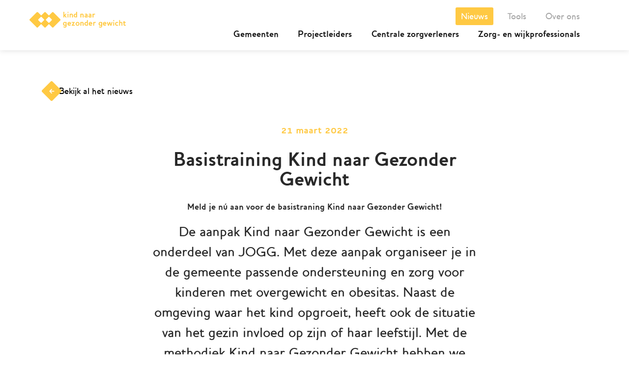

--- FILE ---
content_type: text/html; charset=UTF-8
request_url: https://kindnaargezondergewicht.nl/nieuws/basis-training-kind-naar-gezonder-gewicht
body_size: 20955
content:
<!DOCTYPE html>
<html lang="nl">
	<head>

		<title>Basistraining Kind naar Gezonder Gewicht &mdash; Kind naar Gezonder Gewicht</title>
    <meta name="apple-mobile-web-app-title" content="Basistraining Kind naar Gezonder Gewicht &mdash; Kind naar Gezonder Gewicht">
    <meta name="robots" content="index,follow">
    <meta property="og:title" content="Basistraining Kind naar Gezonder Gewicht &mdash; Kind naar Gezonder Gewicht">
    <meta property="og:type" content="website">
    <meta property="og:site_name" content="Kind naar Gezonder Gewicht">
    <meta property="og:url" content="https://kindnaargezondergewicht.nl/nieuws/basis-training-kind-naar-gezonder-gewicht">
    <meta property="og:image" content="https://kindnaargezondergewicht.nl/media/site/9cb50f4d1f-1667381437/share-landscape-1200x-q90-1200x.png">
    <meta name="twitter:title" content="Basistraining Kind naar Gezonder Gewicht &mdash; Kind naar Gezonder Gewicht">
    <meta name="twitter:image" content="https://kindnaargezondergewicht.nl/media/site/9cb50f4d1f-1667381437/share-landscape-1200x-q90-1200x.png">
    <link rel="canonical" href="https://kindnaargezondergewicht.nl/nieuws/basis-training-kind-naar-gezonder-gewicht">



		<meta charset="UTF-8">
		<meta
		name="viewport" content="width=device-width, initial-scale=1, minimum-scale=1"/>

		<meta name="viewport" content="width=device-width, initial-scale=1, minimum-scale=1" />
		<link rel="apple-touch-icon" sizes="180x180" href="/fav/apple-touch-icon.png">
		<link rel="icon" type="image/png" sizes="32x32" href="/fav/favicon-32x32.png">
		<link rel="icon" type="image/png" sizes="16x16" href="/fav/favicon-16x16.png">
		<link rel="manifest" href="/fav/site.webmanifest">
		<meta name="theme-color" content="#ffc942">

		<script>
			document.documentElement.className = "js";
		</script>

		<link href="https://kindnaargezondergewicht.nl/assets/build/main.a29e162bf1fe6f258078.css" rel="stylesheet">


                    <script>
    // Define dataLayer and the gtag function.
    window.dataLayer = window.dataLayer || [];
    function gtag(){dataLayer.push(arguments);}
    gtag('consent', 'default', {"ad_storage":"denied","analytics_storage":"denied","ad_user_data":"denied","ad_personalization":"denied","functionality_storage":"granted","personalization_storage":"granted","security_storage":"granted"});
</script>

<script>
(function (w, d, s, l, i) {
    w[l] = w[l] || [];
    w[l].push({ "gtm.start": new Date().getTime(), event: "gtm.js" });
    var f = d.getElementsByTagName(s)[0],
    j = d.createElement(s),
    dl = l != "dataLayer" ? "&l=" + l : "";
    j.async = true;
    j.src = "https://www.googletagmanager.com/gtm.js?id=" + i + dl;
    f.parentNode.insertBefore(j, f);
})(window, document, "script", "dataLayer", "GTM-5JK3QGN8");
</script>

<script type="text/plain" data-category="analytics">
    gtag('consent', 'update', {
        'analytics_storage': 'granted'
    });
</script>

<script type="text/plain" data-category="!analytics">
    gtag('consent', 'update', {
        'analytics_storage': 'denied'
    });
</script>

<script type="text/plain" data-category="marketing">
    gtag('consent', 'update', {
        'ad_storage': 'granted',
        'ad_personalization': 'granted',
        'ad_user_data': 'granted'
    });
</script>

<script type="text/plain" data-category="!marketing">
    gtag('consent', 'update', {
        'ad_storage': 'denied',
        'ad_personalization': 'denied',
        'ad_user_data': 'denied'
    });
</script>
        	</head>
	<body class=" template-default">
                    <!-- Google Tag Manager (noscript) -->
<noscript><iframe src="https://www.googletagmanager.com/ns.html?id=GTM-5JK3QGN8"
height="0" width="0" style="display:none;visibility:hidden"></iframe></noscript>
<!-- End Google Tag Manager (noscript) -->
        
                    <div class="page-wrapper">
                <main>
                        <article class="o-section-main">
        <div class="container rellax">
            <div class="o-section">
                <a href="/nieuws"  class="c-link ">
    <div class="c-card__icon-wrapper">
        <div class="c-card__icon">
            <svg width="11px" height="11px" viewBox="0 0 11 11" version="1.1" xmlns="http://www.w3.org/2000/svg" xmlns:xlink="http://www.w3.org/1999/xlink">
    <g id="Page-1" stroke="none" stroke-width="1" fill="none" fill-rule="evenodd">
        <path d="M8.37297055,1.59099022 C8.87002681,1.59099022 9.27297053,1.99393393 9.27297053,2.49099019 L9.27297053,7.89099005 C9.27297053,8.38804631 8.87002681,8.79099002 8.37297055,8.79099002 C7.87591429,8.79099002 7.47297058,8.38804631 7.47297058,7.89099005 L7.47199022,4.66399022 L3.12738628,9.00936664 C2.77591442,9.36083849 2.20606596,9.36083849 1.85459411,9.00936664 C1.50312225,8.65789478 1.50312225,8.08804632 1.85459411,7.73657446 L6.19999022,3.38999022 L2.97297069,3.39099017 C2.47591443,3.39099017 2.07297072,2.98804645 2.07297072,2.49099019 C2.07297072,1.99393393 2.47591443,1.59099022 2.97297069,1.59099022 L8.37297055,1.59099022 L8.37297055,1.59099022 Z" id="Combined-Shape" fill="#FFFFFF" transform="translate(5.431980, 5.431980) rotate(225.000000) translate(-5.431980, -5.431980) "></path>
    </g>
</svg>        </div>
        <span>
            Bekijk al het nieuws        </span>
    </div>
</a>
            </div>
        </div>
        <header>
            <div class="container">
                <div class="u-center u-content">
                    <span class="u-primary u-600 u-inline-block mb-lg-3 u-font-md-20">21 maart 2022</span>
                    <h1 class="title-medium mt-2">Basistraining Kind naar Gezonder Gewicht</h1>
                                            <h2 class="p mt-4">Meld je nú aan voor de basistraning Kind naar Gezonder Gewicht!</h2>
                                                
                                            <div class="c-intro c-intro--big c-intro--mod"><p>De aanpak Kind naar Gezonder Gewicht is een onderdeel van JOGG. Met deze aanpak organiseer je in de gemeente passende ondersteuning en zorg voor kinderen met overgewicht en obesitas. Naast de omgeving waar het kind opgroeit, heeft ook de situatie van het gezin invloed op zijn of haar leefstijl. Met de methodiek Kind naar Gezonder Gewicht hebben we specifiek aandacht voor kinderen met overgewicht of obesitas en hun persoonlijke omstandigheden.&nbsp;Overweeg jij als gemeente om de aanpak te implementeren? We nodigen jullie beleidsmedewerker graag uit voor de driedelige basistraining Kind naar Gezonder Gewicht.&nbsp;</p></div>
                                    </div>
            </div>
        </header>
         <section class="o-section-main">
    <div class="user-content">
                    <div id="n-a">
                                    <div class="container u-contain">
    <figure class="u-md-max-mod">
        <img class="u-x-auto u-border-radius" src="" alt="" width="" height="">
            </figure>
</div>
                            </div>
                    <div id="n-a">
                                    
<section class="o-section-main u-contain">
	<div class="container">
		<div class="u-content">
			<div class="u-center">
																					<div></div>
							</div>
							<div class="c-text"><h3>Kind naar Gezond Gewicht in het kort</h3>
<p>In <a href="https://www.youtube.com/watch?v=k5FiQyEpt7A" target="_blank">deze video </a> leggen we je graag in het kort uit&nbsp;hoe de Kind naar Gezonder Gewicht aanpak werkt. Een belangrijk uitgangspunt bij de aanpak is kijken met een brede blik naar de persoonlijke omstandigheden van het kind en het gezin. Spelen er problemen die het overgewicht veroorzaken of in stand houden?&nbsp;</p>
<p>Een centrale zorgverlener zoekt het uit en betrekt vervolgens de juiste professionals uit het zorg- en sociaal domein.&nbsp;</p>
<p>Meer weten over de aanpak? <a href="https://kindnaargezondergewicht.nl/gemeenten" target="_blank">Hier </a>vind je meer informatie&nbsp;of bekijk <a href="https://vng.nl/nieuws/kijk-het-webinar-kind-naar-gezonder-gewicht-nu-terug">het webinar</a>.</p>
<h3>Basistraining</h3>
<p>Overweeg jij als gemeente om de aanpak te implementeren?&nbsp;</p>
<p>Zijn jullie op zoek naar:</p>
<ul><li>inspiratie en motivatie om die keuze te kunnen maken;</li><li>een helder beeld en gevoel ontwikkelen bij de aanpak (wat is het nu écht);</li><li>welke bouwstenen van belang zijn voor een goede start en borging;</li><li>sparring met andere gemeenten en</li><li>concrete stappen en tools.</li></ul>
<p>We nodigen beleidsmedewerker (gezondheid en/of jeugd) graag uit voor de driedelige basistraining Kind naar Gezonder Gewicht.&nbsp;Meld je dan nú aan!&nbsp;<br></p>
<p><strong><br>Wanneer en waar?&nbsp;</strong></p>
<p>Alle bijeenkomsten zijn online via Zoom te volgen.</p>
<ul><li>Deel 1: Donderdag 19 mei, 09.00 - 12.00 uur </li><li>Deel 2: Donderdag 16 juni,   start 09.30 - 12.00 uur </li><li>Deel 3: Donderdag 7 juli, start 09.30 - 12.00 uur<br><br></li></ul>
<h3><strong>Wat kan je verwachten?&nbsp;</strong></h3>
<p><strong>I</strong>n drie bijeenkomsten gaan we met elkaar aan de slag met de aanpak Kind naar Gezonder Gewicht. We zorgen ervoor dat je vertrekt met een helder beeld bij de aanpak en de verschillende onderdelen ervan. We werken toe naar een concreet actieplan waar je in je eigen gemeente mee aan de slag kunnen gaan. Gezamenlijk verkennen we ieders eigen situatie, belemmeringen en hulpbronnen. Er is veel ruimte voor onderling sparren en uitwisseling met de trainer en andere sprekers. De bijeenkomsten zijn online te volgen.</p>
<h3><strong>
Voor wie?&nbsp;</strong></h3>
<p><strong></strong>Wanneer je je herkent in de eerder genoemde omschrijving en je <strong>nog niet</strong> bent gestart met Kind naar Gezonder Gewicht. Deze training is beschikbaar voor zowel gemeenten die al met de JOGG aanpak aan de slag zijn als gemeenten die nog geen onderdeel zijn van ons werknet. Dus ben jij een beleidsmedewerker meld je dan nu aan via <a href="mailto:trainingen@jogg.nl" target="_blank">trainingen@jogg.nl</a>. Maximaal 12 deelnemers per groep.&nbsp;</p>
<p>Indien jullie gemeente wel al met de JOGG-aanpak aan de slag is dan adviseren we de JOGG-beleidsmedewerker en JOGG-regisseurs om als duo mee te doen en je in te schrijven via de JOGG-wiki. </p>
<h3><strong>Door wie?</strong>&nbsp;</h3>
<p>De training wordt verzorgd door Madeline van Riemsdijk. Zij is als expert Kind naar Gezonder Gewicht verbonden aan JOGG. Naast dat zij een ervaren trainer is, ondersteunt zij ook gemeenten bij diverse Kind naar Gezonder Gewicht vraagstukken en de implementatie van de aanpak.<br></p>
<p>Uiterlijk drie weken voor aanvang van de training ontvang je informatie om door te nemen. Tot die tijd kun je je alvast oriënteren via<a href="http://www.kindnaargezondgewicht.nl"> </a><a href="http://www.kindnaargezondergewicht.nl" target="_blank">www.kindnaargezondergewicht.nl</a> </p>
<h3> Aanmelden?</h3>
<p>Stuur een email naar <a href="mailto:trainingen@jogg.nl" target="_blank">trainingen@jogg.nl</a><strong> vóór 28 april 2022</strong>.Onder vermelding van&nbsp;basistraining Kind naar Gezonder Gewicht met hierin je&nbsp;naam, functie en de gemeente waar je werkt.&nbsp;Nog vragen of opmerkingen?  Neem dan contact op met Rianne de Ridder op 06-57024875 of per mail via <a href="mailto:rianne.deridder@jogg.nl">rianne.deridder@jogg.nl  </a>  </p></div>
			
							<div class="c-btn-group ">
    </div>			
		</div>
	</div>
</section>
                            </div>
            </div>
</section>
    </article>

     <section class="o-section-main u-contain">
        

                <section class="o-section-main">
        <div class="container">
            <h2 class="o-section-start o-section u-center">Lees ook</h2>
            <div class="row mb-2">
                                    <div class="col-lg mb-card mb-card--highlighted mb-lg-0">
	<a href="https://kindnaargezondergewicht.nl/nieuws/keigezond-limburg-kind-naar-gezonder-gewicht-aanpak-provinciaal-vormgegeven" class="c-card c-card--news c-card--secondary c-card--border c-card--big-radius">
					<div class="c-card__media">
				<img src="https://kindnaargezondergewicht.nl/media/pages/nieuws/keigezond-limburg-kind-naar-gezonder-gewicht-aanpak-provinciaal-vormgegeven/b3a42c17d8-1667381475/aronnijsfotogr-ggdzl-bijeenkobesitasgouvernem-lr-004-200x200-crop-50-50.jpg" alt="Aanpak Kind naar Gezonder Gewicht provinciaal vormgegeven">
			</div>
				<div class="c-card__body">
			<h3>Aanpak Kind naar Gezonder Gewicht provinciaal vormgegeven</h3>
			<div class="c-card__icon-wrapper justify-content-between">
				<span>Nieuws, 8 maart 2022</span>
				<div class="c-card__icon">
					<svg width="11px" height="11px" viewBox="0 0 11 11" version="1.1" xmlns="http://www.w3.org/2000/svg" xmlns:xlink="http://www.w3.org/1999/xlink">
    <g id="Page-1" stroke="none" stroke-width="1" fill="none" fill-rule="evenodd">
        <path d="M8.37297055,1.59099022 C8.87002681,1.59099022 9.27297053,1.99393393 9.27297053,2.49099019 L9.27297053,7.89099005 C9.27297053,8.38804631 8.87002681,8.79099002 8.37297055,8.79099002 C7.87591429,8.79099002 7.47297058,8.38804631 7.47297058,7.89099005 L7.47199022,4.66399022 L3.12738628,9.00936664 C2.77591442,9.36083849 2.20606596,9.36083849 1.85459411,9.00936664 C1.50312225,8.65789478 1.50312225,8.08804632 1.85459411,7.73657446 L6.19999022,3.38999022 L2.97297069,3.39099017 C2.47591443,3.39099017 2.07297072,2.98804645 2.07297072,2.49099019 C2.07297072,1.99393393 2.47591443,1.59099022 2.97297069,1.59099022 L8.37297055,1.59099022 L8.37297055,1.59099022 Z" id="Combined-Shape-Copy" fill="#FFFFFF" transform="translate(5.431980, 5.431980) rotate(-315.000000) translate(-5.431980, -5.431980) "></path>
    </g>
</svg>
				</div>
			</div>
		</div>
	</a>
</div>
                                    <div class="col-lg mb-card mb-card--highlighted mb-lg-0">
	<a href="https://kindnaargezondergewicht.nl/nieuws/nieuwsbrief-kind-naar-gezonder-gewicht-maart-april-2022" class="c-card c-card--news c-card--secondary c-card--border c-card--big-radius">
					<div class="c-card__media">
				<img src="https://kindnaargezondergewicht.nl/media/pages/nieuws/nieuwsbrief-kind-naar-gezonder-gewicht-maart-april-2022/77c3dd2f61-1667381478/nieuwsbrief-beeld-1408x-200x200-crop-50-50.jpg" alt="Nieuwsbrief Kind naar Gezonder Gewicht maart/april 2022">
			</div>
				<div class="c-card__body">
			<h3>Nieuwsbrief Kind naar Gezonder Gewicht maart/april 2022</h3>
			<div class="c-card__icon-wrapper justify-content-between">
				<span>Nieuwsbrief, 4 april 2022</span>
				<div class="c-card__icon">
					<svg width="11px" height="11px" viewBox="0 0 11 11" version="1.1" xmlns="http://www.w3.org/2000/svg" xmlns:xlink="http://www.w3.org/1999/xlink">
    <g id="Page-1" stroke="none" stroke-width="1" fill="none" fill-rule="evenodd">
        <path d="M8.37297055,1.59099022 C8.87002681,1.59099022 9.27297053,1.99393393 9.27297053,2.49099019 L9.27297053,7.89099005 C9.27297053,8.38804631 8.87002681,8.79099002 8.37297055,8.79099002 C7.87591429,8.79099002 7.47297058,8.38804631 7.47297058,7.89099005 L7.47199022,4.66399022 L3.12738628,9.00936664 C2.77591442,9.36083849 2.20606596,9.36083849 1.85459411,9.00936664 C1.50312225,8.65789478 1.50312225,8.08804632 1.85459411,7.73657446 L6.19999022,3.38999022 L2.97297069,3.39099017 C2.47591443,3.39099017 2.07297072,2.98804645 2.07297072,2.49099019 C2.07297072,1.99393393 2.47591443,1.59099022 2.97297069,1.59099022 L8.37297055,1.59099022 L8.37297055,1.59099022 Z" id="Combined-Shape-Copy" fill="#FFFFFF" transform="translate(5.431980, 5.431980) rotate(-315.000000) translate(-5.431980, -5.431980) "></path>
    </g>
</svg>
				</div>
			</div>
		</div>
	</a>
</div>
                            </div>
            <div class="o-section o-section-end">
                <a href="/nieuws"  class="c-link c-link--secondary c-link--center">
    <div class="c-card__icon-wrapper">
        <div class="c-card__icon">
            <svg width="11px" height="11px" viewBox="0 0 11 11" version="1.1" xmlns="http://www.w3.org/2000/svg" xmlns:xlink="http://www.w3.org/1999/xlink">
    <g id="Page-1" stroke="none" stroke-width="1" fill="none" fill-rule="evenodd">
        <path d="M8.37297055,1.59099022 C8.87002681,1.59099022 9.27297053,1.99393393 9.27297053,2.49099019 L9.27297053,7.89099005 C9.27297053,8.38804631 8.87002681,8.79099002 8.37297055,8.79099002 C7.87591429,8.79099002 7.47297058,8.38804631 7.47297058,7.89099005 L7.47199022,4.66399022 L3.12738628,9.00936664 C2.77591442,9.36083849 2.20606596,9.36083849 1.85459411,9.00936664 C1.50312225,8.65789478 1.50312225,8.08804632 1.85459411,7.73657446 L6.19999022,3.38999022 L2.97297069,3.39099017 C2.47591443,3.39099017 2.07297072,2.98804645 2.07297072,2.49099019 C2.07297072,1.99393393 2.47591443,1.59099022 2.97297069,1.59099022 L8.37297055,1.59099022 L8.37297055,1.59099022 Z" id="Combined-Shape-Copy" fill="#FFFFFF" transform="translate(5.431980, 5.431980) rotate(-315.000000) translate(-5.431980, -5.431980) "></path>
    </g>
</svg>        </div>
        <span>
            Bekijk al het nieuws        </span>
    </div>
</a>
            </div>
        </div>
    </section>
        
    </section>

                                                        </main>
                <header class="m-header">
                    <div class="m-header__inner">
                        <a href="/" class="m-logo">
                            <svg width="197" height="33" viewBox="0 0 197 33" xmlns="http://www.w3.org/2000/svg" xmlns:xlink="http://www.w3.org/1999/xlink"><defs><path id="a" d="M.29.799h2.228v2.228H.29z"/><path id="c" d="M.909.799h6.99v11.499H.909z"/><path id="e" d="M0 .066H63.29V32H0z"/></defs><g fill="none" fill-rule="evenodd"><path d="M72.632 7.109l2.904-2.938c.046-.045.056-.095.034-.152-.022-.067-.072-.101-.151-.101h-2.026c-.08 0-.163.045-.254.135l-2.296 2.499V.186c0-.124-.063-.185-.186-.185h-1.536c-.124 0-.186.06-.186.185v11.127c0 .124.061.186.186.186h1.537c.123 0 .184-.062.184-.186V8.882l.457-.473 2.042 2.955c.069.09.153.135.254.135h1.959c.19 0 .23-.085.117-.253l-3.039-4.137z" fill="#FFC943"/><g transform="translate(77 -.799)"><mask id="b" fill="#fff"><use xlink:href="#a"/></mask><path d="M1.403 3.027c.304 0 .567-.11.785-.329.22-.22.33-.48.33-.785 0-.304-.11-.566-.33-.786a1.072 1.072 0 00-.785-.329c-.304 0-.566.11-.784.33-.22.22-.33.481-.33.785 0 .304.11.565.33.785.219.22.48.33.784.33" fill="#FFC943" mask="url(#b)"/></g><path d="M77.627 3.917c-.124 0-.186.062-.186.186v7.21c0 .124.062.185.186.185h1.536c.124 0 .186-.06.186-.186V4.103c0-.124-.062-.186-.186-.186h-1.536zM86.258 6.028c.169.293.253.743.253 1.351v3.934c0 .124.062.186.186.186h1.519c.136 0 .203-.062.203-.186v-4.39c0-.946-.253-1.7-.76-2.263-.54-.596-1.3-.895-2.28-.895-.765 0-1.356.175-1.772.524v-.186c0-.124-.062-.186-.186-.186h-1.536c-.124 0-.186.062-.186.186v7.21c0 .124.062.186.186.186h1.536c.124 0 .186-.062.186-.186V7.801c0-.439.034-.838.1-1.199.046-.247.176-.478.39-.692.247-.28.574-.422.979-.422.563 0 .957.18 1.182.54" fill="#FFC943"/><g transform="translate(89 -.799)"><mask id="d" fill="#fff"><use xlink:href="#c"/></mask><path d="M2.192 11.369c.765.619 1.795.929 3.09.929h2.431c.124 0 .186-.062.186-.186V.985c0-.124-.062-.186-.186-.186H6.194c-.135 0-.203.062-.203.186v3.799a4.002 4.002 0 00-1.3-.22c-.867 0-1.644.26-2.33.777C1.393 6.073.909 7.13.909 8.516c0 1.227.427 2.178 1.283 2.853M3.61 6.793c.361-.292.72-.44 1.081-.44.518 0 .951.09 1.3.27v3.919h-.658c-.676 0-1.222-.135-1.638-.406-.541-.348-.811-.89-.811-1.62 0-.732.242-1.306.726-1.723" fill="#FFC943" mask="url(#d)"/></g><path d="M107.171 3.765c-.766 0-1.356.175-1.772.524v-.186c0-.124-.063-.186-.186-.186h-1.536c-.125 0-.187.062-.187.186v7.21c0 .124.063.185.187.185h1.535c.124 0 .188-.06.188-.186V7.8c0-.439.032-.838.1-1.198.044-.248.174-.479.388-.693.247-.28.575-.422.98-.422.563 0 .957.18 1.181.541.17.292.253.742.253 1.35v3.934c0 .125.063.186.186.186h1.52c.136 0 .203-.06.203-.186v-4.39c0-.945-.254-1.699-.76-2.262-.54-.597-1.3-.895-2.28-.895M117.096 4.272c-.529-.338-1.148-.507-1.857-.507-.946 0-1.87.3-2.77.895-.112.08-.135.17-.067.27l.71.997c.067.101.151.118.252.05.585-.416 1.21-.624 1.875-.624.336 0 .613.115.827.346.214.231.31.521.287.87-1.43.191-2.37.394-2.82.607-.968.473-1.452 1.154-1.452 2.043 0 .766.276 1.374.828 1.824a2.574 2.574 0 001.705.608c.776 0 1.356-.18 1.74-.54v.202c0 .124.066.186.201.186h1.537c.111 0 .17-.062.17-.186v-4.66c0-1.092-.389-1.886-1.166-2.38zm-.743 5.285c-.36.338-.822.507-1.384.507-.586 0-.907-.248-.963-.744-.034-.348.13-.6.488-.759a1.56 1.56 0 01.365-.152c.152-.045.334-.09.55-.135.201-.045.516-.096.944-.152v1.435zM119.936 9.219c0 .766.275 1.374.827 1.824a2.577 2.577 0 001.706.608c.776 0 1.356-.18 1.738-.541v.203c0 .124.068.186.203.186h1.537c.112 0 .17-.062.17-.186v-4.66c0-1.092-.389-1.886-1.166-2.381-.53-.338-1.148-.507-1.859-.507-.944 0-1.867.299-2.768.895-.113.079-.135.169-.068.27l.71.997c.067.101.152.118.253.05.585-.416 1.21-.624 1.873-.624.34 0 .615.115.828.346.213.23.31.52.287.869-1.429.192-2.37.394-2.819.608-.969.473-1.452 1.154-1.452 2.043m2.414-.658c.091-.057.211-.107.363-.152.153-.045.334-.09.55-.135.201-.045.517-.096.944-.152v1.435c-.359.337-.82.506-1.384.506-.585 0-.907-.247-.962-.743-.034-.348.13-.602.49-.759M130.19 11.313V7.902c0-.844.168-1.48.506-1.908.292-.371.647-.534 1.063-.49.304.034.524.147.66.338.077.124.173.13.286.017l.98-.996c.078-.078.067-.17-.035-.27-.585-.585-1.22-.861-1.908-.827a2.012 2.012 0 00-1.485.726c-.045.056-.068.056-.068 0v-.39c0-.122-.062-.184-.186-.184h-1.536c-.124 0-.186.062-.186.185v7.21c0 .124.062.186.186.186h1.536c.124 0 .186-.062.186-.186" fill="#FFC943"/><g transform="translate(0 .201)"><mask id="f" fill="#fff"><use xlink:href="#e"/></mask><path d="M48.314.477a1.404 1.404 0 00-1.985 0l-6.846 6.846L32.637.477a1.404 1.404 0 00-1.985 0l-6.846 6.846L16.96.477a1.404 1.404 0 00-1.985 0L.411 15.04a1.405 1.405 0 000 1.986L14.975 31.59a1.404 1.404 0 001.985 0l6.846-6.846 6.846 6.846a1.404 1.404 0 001.985 0l6.846-6.846 6.846 6.846a1.404 1.404 0 001.985 0l14.563-14.563a1.403 1.403 0 000-1.986L48.314.477zm-25.483 21.2l-4.65-4.65a1.404 1.404 0 010-1.985l4.65-4.65a1.404 1.404 0 011.985 0l4.65 4.65a1.404 1.404 0 010 1.985l-4.65 4.65a1.404 1.404 0 01-1.985 0zm15.662-.002l-4.649-4.649a1.403 1.403 0 010-1.986l4.65-4.649a1.403 1.403 0 011.985 0l4.65 4.65a1.403 1.403 0 010 1.985l-4.65 4.65a1.403 1.403 0 01-1.986 0z" fill="#FFC943" mask="url(#f)"/></g><path d="M75.334 20.67h-1.52c-.135 0-.202.062-.202.185v.254c-.518-.394-1.16-.591-1.925-.591-1.126 0-1.998.422-2.617 1.266-.54.732-.81 1.62-.81 2.668 0 1.092.28 2.004.844 2.736.618.81 1.485 1.215 2.6 1.215.776 0 1.412-.163 1.908-.49v.81c0 1.149-.574 1.723-1.723 1.723-.664 0-1.243-.265-1.739-.793-.124-.147-.23-.164-.32-.051l-.929 1.08c-.124.09-.124.18 0 .27.99.8 1.992 1.199 3.005 1.199 1.16 0 2.054-.318 2.685-.954.63-.636.946-1.567.946-2.794v-7.548c0-.123-.068-.185-.203-.185zm-1.722 5.319c-.428.439-1.008.658-1.739.658-.383 0-.704-.107-.963-.321-.45-.348-.675-.973-.675-1.874 0-1.463.557-2.195 1.671-2.195.653 0 1.222.242 1.706.726v3.006zM81.025 20.517c-1.103 0-1.98.343-2.634 1.03-.732.766-1.098 1.706-1.098 2.82 0 1.171.372 2.133 1.115 2.887.743.766 1.695 1.148 2.853 1.148.958 0 1.797-.242 2.517-.726.145-.09.162-.197.05-.32l-.81-1.08c-.067-.09-.163-.09-.287 0-.36.258-.805.4-1.334.421-.485 0-.915-.135-1.291-.405a1.85 1.85 0 01-.735-1.115h4.93c.123 0 .192-.073.203-.219.01-.158.02-.3.025-.43a9.84 9.84 0 00.008-.38c0-1.036-.31-1.886-.928-2.55-.653-.72-1.514-1.08-2.584-1.08zm-1.672 2.972c.058-.36.243-.676.559-.946a1.59 1.59 0 011.063-.405c.416 0 .774.118 1.073.355.297.236.463.568.498.996h-3.193zM92.151 26.545h-3.326a696.548 696.548 0 002.017-3.293c.569-.934 1.05-1.71 1.444-2.33.101-.169.05-.253-.152-.253H85.92c-.135 0-.202.062-.202.186v1.334c0 .124.067.185.202.185h3.208c-1.576 2.634-2.724 4.51-3.444 5.623-.124.17-.073.253.152.253h6.315c.124 0 .185-.06.185-.186V26.73c0-.123-.061-.185-.185-.185M97.817 20.517a3.984 3.984 0 00-2.853 1.148c-.79.755-1.183 1.69-1.183 2.803 0 1.115.393 2.05 1.182 2.803.788.754 1.739 1.131 2.854 1.131 1.103 0 2.049-.377 2.837-1.13.799-.766 1.198-1.7 1.198-2.804 0-1.103-.4-2.037-1.199-2.803-.8-.765-1.745-1.148-2.837-1.148m1.504 5.538c-.428.44-.93.66-1.503.66-.585 0-1.087-.22-1.503-.66-.416-.427-.624-.956-.624-1.587 0-.63.207-1.159.624-1.587.416-.45.918-.676 1.503-.676.585 0 1.086.226 1.503.676.416.428.625.957.625 1.587 0 .631-.21 1.16-.625 1.587M107.174 20.517c-.767 0-1.357.175-1.773.523v-.185c0-.124-.061-.186-.185-.186h-1.536c-.125 0-.187.062-.187.186v7.21c0 .124.063.185.187.185h1.535c.124 0 .186-.06.186-.185v-3.512c0-.439.035-.839.102-1.199.044-.248.174-.478.388-.693.247-.28.575-.422.978-.422.564 0 .957.181 1.183.541.17.293.253.743.253 1.35v3.935c0 .124.061.185.185.185h1.522c.135 0 .201-.06.201-.185v-4.39c0-.946-.252-1.7-.76-2.263-.54-.596-1.3-.895-2.279-.895M118.609 16.752h-1.52c-.134 0-.202.062-.202.186v3.8a3.996 3.996 0 00-1.299-.22c-.868 0-1.645.258-2.331.776-.968.732-1.453 1.79-1.453 3.174 0 1.227.428 2.178 1.284 2.854.765.62 1.795.928 3.09.928h2.431c.124 0 .187-.06.187-.185V16.938c0-.124-.063-.186-.187-.186zm-1.722 9.743h-.659c-.675 0-1.221-.136-1.638-.406-.54-.349-.81-.889-.81-1.62 0-.732.242-1.306.726-1.723.36-.293.72-.439 1.082-.439.516 0 .951.09 1.299.27v3.918zM124.192 20.517c-1.104 0-1.981.343-2.634 1.03-.732.766-1.098 1.706-1.098 2.82 0 1.171.372 2.133 1.115 2.887.743.766 1.694 1.148 2.854 1.148.955 0 1.795-.242 2.515-.726.145-.09.163-.197.051-.32l-.811-1.08c-.067-.09-.163-.09-.287 0-.36.258-.806.4-1.333.421-.485 0-.915-.135-1.292-.405a1.855 1.855 0 01-.735-1.115h4.93c.123 0 .192-.073.203-.219a9.84 9.84 0 00.034-.811c0-1.035-.31-1.885-.929-2.549-.653-.72-1.514-1.08-2.583-1.08zm-1.672 2.972c.057-.36.242-.676.558-.946a1.59 1.59 0 011.063-.405c.417 0 .774.118 1.072.355.299.236.465.568.499.996h-3.192zM133.133 20.517c-.608.034-1.104.276-1.486.726-.045.057-.067.057-.067 0v-.388c0-.124-.062-.186-.186-.186h-1.536c-.124 0-.186.062-.186.186v7.21c0 .124.062.185.186.185h1.536c.124 0 .186-.06.186-.185v-3.41c0-.846.17-1.48.506-1.909.293-.372.647-.535 1.064-.49.304.034.524.147.66.338.077.124.173.13.285.017l.98-.997c.08-.078.067-.168-.034-.27-.585-.585-1.22-.86-1.908-.827M147.752 20.67h-1.52c-.135 0-.202.062-.202.185v.254c-.518-.394-1.16-.591-1.924-.591-1.126 0-2 .422-2.618 1.266-.541.732-.811 1.62-.811 2.668 0 1.092.282 2.004.845 2.736.619.81 1.485 1.215 2.6 1.215.777 0 1.412-.163 1.908-.49v.81c0 1.149-.574 1.723-1.722 1.723-.664 0-1.244-.265-1.74-.793-.124-.147-.231-.164-.32-.051l-.93 1.08c-.123.09-.123.18 0 .27.992.8 1.994 1.199 3.006 1.199 1.16 0 2.055-.318 2.685-.954.63-.636.946-1.567.946-2.794v-7.548c0-.123-.068-.185-.203-.185zm-1.722 5.319c-.427.439-1.007.658-1.74.658-.382 0-.703-.107-.962-.321-.45-.348-.675-.973-.675-1.874 0-1.463.557-2.195 1.67-2.195.655 0 1.223.242 1.707.726v3.006zM153.054 20.517c-1.104 0-1.98.343-2.634 1.03-.732.766-1.098 1.706-1.098 2.82 0 1.171.372 2.133 1.115 2.887.743.766 1.694 1.148 2.852 1.148.957 0 1.797-.242 2.517-.726.145-.09.163-.197.051-.32l-.81-1.08c-.068-.09-.164-.09-.288 0-.36.258-.806.4-1.333.421-.485 0-.915-.135-1.292-.405a1.855 1.855 0 01-.735-1.115h4.93c.123 0 .192-.073.203-.219.01-.158.02-.3.026-.43a9.84 9.84 0 00.008-.38c0-1.036-.31-1.886-.929-2.55-.653-.72-1.515-1.08-2.583-1.08zm-1.672 2.972c.057-.36.241-.676.558-.946a1.59 1.59 0 011.063-.405c.417 0 .774.118 1.072.355.298.236.464.568.5.996h-3.193zM168.788 20.67H167.2c-.08 0-.135.068-.17.203l-1.4 4.913-1.42-4.913c-.033-.135-.09-.203-.168-.203h-1.57c-.08 0-.135.068-.17.203l-1.4 4.913-1.42-4.913c-.032-.135-.083-.203-.151-.203h-1.705c-.146 0-.191.062-.135.185l2.313 7.26c.056.125.118.187.186.187h1.688c.079 0 .136-.062.17-.186l1.35-4.474 1.334 4.474c.034.124.095.186.186.186h1.688c.056 0 .113-.062.169-.186l2.33-7.261c.056-.123.017-.185-.118-.185M171.392 16.752c-.304 0-.565.11-.784.33-.22.22-.329.48-.329.784 0 .304.108.566.33.786.218.22.48.33.783.33.305 0 .566-.11.785-.33.22-.22.33-.482.33-.786a1.07 1.07 0 00-.33-.785 1.07 1.07 0 00-.785-.329M172.153 20.67h-1.537c-.124 0-.186.062-.186.185v7.21c0 .124.062.186.186.186h1.537c.123 0 .185-.062.185-.186v-7.21c0-.123-.062-.185-.185-.185M178.204 22.257c.507 0 .957.163 1.35.49.079.09.164.073.254-.051l.794-1.148c.067-.101.05-.191-.051-.27-.766-.507-1.56-.76-2.381-.76-1.103 0-2.065.383-2.887 1.148-.8.766-1.2 1.694-1.2 2.786 0 1.126.389 2.066 1.166 2.82.765.754 1.739 1.13 2.92 1.13.947 0 1.735-.218 2.365-.657.113-.08.124-.17.034-.271l-.726-1.114c-.09-.101-.18-.112-.27-.034-.395.237-.85.355-1.368.355a2.02 2.02 0 01-1.521-.66c-.416-.426-.624-.95-.624-1.57 0-.54.203-1.04.608-1.502.428-.461.94-.692 1.537-.692M186.06 20.517c-.766 0-1.356.175-1.772.523v-4.102c0-.124-.063-.186-.187-.186h-1.536c-.124 0-.186.062-.186.186v11.127c0 .124.062.185.186.185h1.536c.124 0 .187-.06.187-.185v-3.512c0-.439.033-.839.1-1.199.045-.248.175-.478.39-.693.246-.28.573-.422.978-.422.563 0 .957.181 1.182.541.17.293.253.743.253 1.35v3.935c0 .124.062.185.186.185h1.52c.135 0 .202-.06.202-.185v-4.39c0-.946-.253-1.7-.76-2.263-.54-.596-1.3-.895-2.279-.895M196.208 27.187l-.776-.827c-.102-.091-.192-.096-.271-.018-.383.35-.725.524-1.03.524-.472 0-.71-.338-.71-1.013v-3.478h2.044c.124 0 .186-.062.186-.186v-1.334c0-.124-.062-.186-.186-.186h-2.043v-1.452c0-.124-.062-.186-.186-.186H191.7c-.124 0-.185.062-.185.186v1.452h-.911c-.125 0-.187.062-.187.186v1.334c0 .124.062.186.187.186h.91v3.495c0 1.688.834 2.532 2.5 2.532.854 0 1.587-.315 2.194-.945.079-.112.079-.202 0-.27" fill="#FFC943"/></g></svg>                        </a>
                        <button type="button" id="menuButton" class="m-nav__trigger">
                            <span class="open-nav"><svg width="22px" height="17px" viewBox="0 0 22 17" version="1.1" xmlns="http://www.w3.org/2000/svg" xmlns:xlink="http://www.w3.org/1999/xlink">
    <g id="Group-2" stroke="none" stroke-width="1" fill="none" fill-rule="evenodd">
        <g id="Group-7" fill="#FFFFFF">
            <rect id="Rectangle" x="0" y="0" width="22" height="3" rx="1.5"></rect>
            <rect id="Rectangle" x="0" y="7" width="22" height="3" rx="1.5"></rect>
            <rect id="Rectangle" x="0" y="14" width="22" height="3" rx="1.5"></rect>
        </g>
    </g>
</svg></span>
                            <span class="close-nav"><svg width="18px" height="19px" viewBox="0 0 18 19" version="1.1" xmlns="http://www.w3.org/2000/svg" xmlns:xlink="http://www.w3.org/1999/xlink">
    <g id="Page-1" stroke="none" stroke-width="1" fill="none" fill-rule="evenodd">
        <g id="Group-7" transform="translate(-1.000000, -1.000000)" fill="#FFC943">
            <rect id="Rectangle" transform="translate(10.000000, 10.500000) rotate(-45.000000) translate(-10.000000, -10.500000) " x="-2" y="9" width="24" height="3" rx="1.5"></rect>
            <rect id="Rectangle-Copy" transform="translate(10.000000, 10.500000) rotate(-135.000000) translate(-10.000000, -10.500000) " x="-2" y="9" width="24" height="3" rx="1.5"></rect>
        </g>
    </g>
</svg></span>
                            <span class="text-nav">Menu</span>
                        </button>
                    </div>
                    <nav class="m-nav">
                        <div class="m-nav__inner">
                            <ul class="m-nav__list" id="menu">
                                <li class="m-nav__item m-nav__item--home"><a href="/" class="m-nav__link">Home</a></li>
                                                                    <li class="m-nav__item"><a href="https://kindnaargezondergewicht.nl/gemeenten" class="m-nav__link ">Gemeenten</a></li>
                                                                    <li class="m-nav__item"><a href="https://kindnaargezondergewicht.nl/projectleiders" class="m-nav__link ">Projectleiders</a></li>
                                                                    <li class="m-nav__item"><a href="https://kindnaargezondergewicht.nl/centrale-zorgverleners" class="m-nav__link ">Centrale zorgverleners</a></li>
                                                                    <li class="m-nav__item"><a href="https://kindnaargezondergewicht.nl/zorg-of-wijkprofessionals" class="m-nav__link ">Zorg- en wijkprofessionals</a></li>
                                                            </ul>
                            <ul class="m-nav__list m-nav__list--top" id="top-menu">
                                                                    <li class="m-nav__item"><a href="https://kindnaargezondergewicht.nl/nieuws" class="m-nav__link is-active">Nieuws</a></li>
                                                                    <li class="m-nav__item"><a href="https://kindnaargezondergewicht.nl/tools" class="m-nav__link ">Tools</a></li>
                                                                    <li class="m-nav__item"><a href="https://kindnaargezondergewicht.nl/over-ons" class="m-nav__link ">Over ons</a></li>
                                                            </ul>
                            <div class="m-socials">
    <ul class="reset m-socials__list a2a_kit a2a_kit_size_32 a2a_default_style">
        <li class="m-socials__item">
            <a target="_blank" href="https://twitter.com/joggnl" class="a2a_button_twitter">
                <svg width="18px" height="15px" viewBox="0 0 18 15" version="1.1" xmlns="http://www.w3.org/2000/svg" xmlns:xlink="http://www.w3.org/1999/xlink">
                    <g id="Latest" stroke="none" stroke-width="1" fill="none" fill-rule="evenodd">
                        <g class="svg-element" id="WVDGJ-Terugblik" transform="translate(-1229.000000, -43.000000)" fill="#917FEE">
                            <g id="Nav_terugblik">
                                <g id="Social_delen" transform="translate(1018.000000, 29.000000)">
                                    <g id="Group-8">
                                        <g id="Group-4" transform="translate(199.000000, 0.000000)">
                                            <path d="M20.7400271,17.9569978 L20.7790451,18.6003859 L20.1287455,18.5216037 C17.7616548,18.2196052 15.6937019,17.1954364 13.9378929,15.4753579 L13.0794974,14.6218839 L12.8583955,15.2521416 C12.3901798,16.6570912 12.6893176,18.140823 13.6647671,19.1387311 C14.1850068,19.6902066 14.0679528,19.7689888 13.1705393,19.4407296 C12.8583955,19.3356866 12.5852697,19.2569044 12.5592577,19.2962955 C12.4682157,19.3882081 12.7803596,20.5830718 13.0274734,21.0557651 C13.3656292,21.7122836 14.0549469,22.3556717 14.8092944,22.7364524 L15.4465881,23.0384509 L14.6922405,23.0515813 C13.9639049,23.0515813 13.9378929,23.0647116 14.0159289,23.3404494 C14.2760487,24.1939234 15.3035222,25.099919 16.4480495,25.4938301 L17.2544211,25.7695678 L16.5520975,26.1897397 C15.511618,26.7937367 14.2890547,27.1351263 13.0664914,27.161387 C12.4812217,27.1745174 12,27.2270389 12,27.26643 C12,27.3977337 13.5867311,28.1330344 14.5101566,28.4219025 C17.280433,29.2753766 20.5709492,28.9077262 23.0420878,27.4502552 C24.7978968,26.4129559 26.5537059,24.3514879 27.3730834,22.3556717 C27.8152872,21.2921117 28.2574909,19.348817 28.2574909,18.4165607 C28.2574909,17.8125637 28.2965089,17.7337815 29.0248445,17.0116112 C29.4540422,16.5914393 29.857228,16.1318764 29.935264,16.0005727 C30.0653239,15.7510957 30.0523179,15.7510957 29.3890123,15.974312 C28.2835029,16.3682231 28.127431,16.3157016 28.6736827,15.7248349 C29.0768684,15.3046631 29.5580902,14.5431017 29.5580902,14.3198854 C29.5580902,14.2804943 29.3630003,14.3461461 29.1418984,14.4643194 C28.9077905,14.5956231 28.3875508,14.7925787 27.9973711,14.910752 L27.2950474,15.1339683 L26.6577538,14.7006661 C26.306592,14.4643194 25.8123643,14.201712 25.5522444,14.1229298 C24.8889388,13.9391046 23.8744714,13.9653654 23.2761957,14.1754513 C21.6504466,14.7663179 20.6229732,16.2894408 20.7400271,17.9569978 Z" id="Shape"></path>
                                        </g>
                                    </g>
                                </g>
                            </g>
                        </g>
                    </g>
                </svg>
            </a>
        </li>
        <li class="m-socials__item">
            <a target="_blank" href="https://www.linkedin.com/company/jogg/" class="a2a_button_linkedin">
                <svg width="18px" height="18px" viewBox="0 0 18 18" version="1.1" xmlns="http://www.w3.org/2000/svg" xmlns:xlink="http://www.w3.org/1999/xlink">
                    <g id="Latest" stroke="none" stroke-width="1" fill="none" fill-rule="evenodd">
                        <g class="svg-element" id="WVDGJ-Terugblik" transform="translate(-1281.000000, -40.000000)" fill="#917FEE">
                            <g id="Nav_terugblik">
                                <g id="Social_delen" transform="translate(1018.000000, 29.000000)">
                                    <g id="Group-8">
                                        <g id="Group-4" transform="translate(251.000000, 0.000000)">
                                            <path d="M16.0862337,16.5881425 L16.0862337,28.1801163 L12.2281387,28.1801163 L12.2281387,16.5881425 L16.0862337,16.5881425 Z M16.3403376,13.0022773 C16.3403376,14.1153204 15.502519,15.0059395 14.1572633,15.0059395 L14.1326079,15.0059395 C12.8373562,15.0059395 12,14.1153204 12,13.0022773 C12,11.8656916 12.8628591,11 14.1826891,11 C15.502519,11 16.315297,11.8656916 16.3403376,13.0022773 Z M30,21.5336328 L29.9998459,28.1801163 L26.1419051,28.1801163 L26.1419051,21.9784037 C26.1419051,20.4206666 25.5836162,19.3577093 24.1869695,19.3577093 C23.1210893,19.3577093 22.4862149,20.0742977 22.2073786,20.7664201 C22.1053672,21.014464 22.0803267,21.3600636 22.0803267,21.7065095 L22.0803267,28.180424 L18.2217694,28.180424 C18.2217694,28.180424 18.272621,17.6761811 18.2217694,16.5884502 L22.0803267,16.5884502 L22.0803267,18.2303561 C22.5923868,17.4410626 23.5094876,16.3159405 25.5578822,16.3159405 C28.0966865,16.3159405 30,17.9730798 30,21.5336328 Z" id="Shape"></path>
                                        </g>
                                    </g>
                                </g>
                            </g>
                        </g>
                    </g>
                </svg>
            </a>
        </li>
    </ul>
</div>
                        </div>
                    </nav>
                </header>
            </div>

		    <footer class="m-footer footer">
    <div class="pt-5 pb-5 u-bg-dark">
        <div class="container">
            <div class="row">
                <div class="col-md-3 mb-5 mb-lg-0">
                    <div class="m-footer__logo">
                        <svg width="197" height="33" viewBox="0 0 197 33" xmlns="http://www.w3.org/2000/svg" xmlns:xlink="http://www.w3.org/1999/xlink"><defs><path id="a" d="M.29.799h2.226v2.228H.29z"/><path id="c" d="M.909.799h6.987v11.499H.909z"/><path id="e" d="M0 .066h63.262V32H0z"/></defs><g fill="none" fill-rule="evenodd"><path d="M72.602 7.109l2.903-2.938c.045-.045.056-.095.034-.152-.023-.067-.073-.101-.152-.101H73.36c-.079 0-.162.045-.252.135l-2.296 2.499V.186c0-.124-.062-.185-.185-.185H69.09c-.124 0-.186.06-.186.185v11.127c0 .124.062.186.186.186h1.537c.123 0 .185-.062.185-.186V8.882l.455-.473 2.042 2.955c.068.09.152.135.253.135h1.959c.19 0 .23-.085.117-.253l-3.037-4.137z" fill="#FFF"/><g transform="translate(76.967 -.799)"><mask id="b" fill="#fff"><use xlink:href="#a"/></mask><path d="M1.403 3.027c.304 0 .566-.11.785-.329.22-.22.328-.48.328-.785 0-.304-.109-.566-.328-.786a1.072 1.072 0 00-.785-.329c-.304 0-.566.11-.785.33-.22.22-.329.481-.329.785 0 .304.11.565.33.785.218.22.48.33.784.33" fill="#FFF" mask="url(#b)"/></g><path d="M77.594 3.917c-.124 0-.186.062-.186.186v7.21c0 .124.062.185.186.185h1.535c.124 0 .186-.06.186-.186V4.103c0-.124-.062-.186-.186-.186h-1.535zM86.221 6.028c.17.293.253.743.253 1.351v3.934c0 .124.062.186.186.186h1.519c.136 0 .202-.062.202-.186v-4.39c0-.946-.252-1.7-.76-2.263-.539-.596-1.299-.895-2.277-.895-.766 0-1.357.175-1.772.524v-.186c0-.124-.062-.186-.186-.186H81.85c-.124 0-.186.062-.186.186v7.21c0 .124.062.186.186.186h1.536c.124 0 .186-.062.186-.186V7.801c0-.439.034-.838.1-1.199.045-.247.175-.478.39-.692.246-.28.573-.422.978-.422.563 0 .957.18 1.181.54" fill="#FFF"/><g transform="translate(88.962 -.799)"><mask id="d" fill="#fff"><use xlink:href="#c"/></mask><path d="M2.191 11.369c.765.619 1.794.929 3.089.929h2.43c.124 0 .186-.062.186-.186V.985c0-.124-.062-.186-.186-.186H6.19c-.135 0-.203.062-.203.186v3.799a3.999 3.999 0 00-1.299-.22c-.867 0-1.643.26-2.329.777C1.392 6.073.909 7.13.909 8.516c0 1.227.426 2.178 1.282 2.853m1.417-4.576c.361-.292.72-.44 1.081-.44.518 0 .95.09 1.3.27v3.919H5.33c-.676 0-1.222-.135-1.638-.406-.54-.348-.81-.89-.81-1.62 0-.732.242-1.306.725-1.723" fill="#FFF" mask="url(#d)"/></g><path d="M107.126 3.765c-.766 0-1.355.175-1.771.524v-.186c0-.124-.063-.186-.187-.186h-1.535c-.124 0-.186.062-.186.186v7.21c0 .124.062.185.186.185h1.535c.124 0 .187-.06.187-.186V7.8c0-.439.033-.838.1-1.198.045-.248.175-.479.389-.693.247-.28.573-.422.978-.422.563 0 .957.18 1.182.541.169.292.253.742.253 1.35v3.934c0 .125.062.186.186.186h1.519c.136 0 .202-.06.202-.186v-4.39c0-.945-.253-1.699-.76-2.262-.54-.597-1.3-.895-2.278-.895M117.047 4.272c-.529-.338-1.148-.507-1.856-.507-.946 0-1.87.3-2.77.895-.111.08-.134.17-.066.27l.708.997c.068.101.152.118.253.05.585-.416 1.21-.624 1.875-.624.335 0 .612.115.826.346.214.231.31.521.287.87-1.43.191-2.369.394-2.819.607-.967.473-1.451 1.154-1.451 2.043 0 .766.276 1.374.828 1.824a2.573 2.573 0 001.704.608c.775 0 1.355-.18 1.738-.54v.202c0 .124.067.186.202.186h1.536c.111 0 .17-.062.17-.186v-4.66c0-1.092-.389-1.886-1.165-2.38zm-.743 5.285c-.36.338-.822.507-1.383.507-.586 0-.907-.248-.963-.744-.034-.348.129-.6.488-.759a1.56 1.56 0 01.365-.152c.152-.045.334-.09.548-.135.202-.045.517-.096.945-.152v1.435zM119.885 9.219c0 .766.275 1.374.827 1.824a2.575 2.575 0 001.705.608c.776 0 1.356-.18 1.738-.541v.203c0 .124.068.186.203.186h1.536c.112 0 .169-.062.169-.186v-4.66c0-1.092-.388-1.886-1.165-2.381-.53-.338-1.147-.507-1.858-.507-.943 0-1.866.299-2.767.895-.113.079-.135.169-.068.27l.709.997c.068.101.153.118.254.05.585-.416 1.21-.624 1.872-.624.339 0 .615.115.828.346.213.23.31.52.287.869-1.429.192-2.37.394-2.818.608-.969.473-1.452 1.154-1.452 2.043m2.413-.658c.091-.057.211-.107.363-.152.153-.045.334-.09.55-.135.201-.045.517-.096.944-.152v1.435c-.36.337-.821.506-1.384.506-.585 0-.906-.247-.961-.743-.034-.348.129-.602.488-.759M130.134 11.313V7.902c0-.844.169-1.48.507-1.908.292-.371.647-.534 1.062-.49.304.034.524.147.66.338.077.124.173.13.286.017l.979-.996c.079-.078.068-.17-.034-.27-.585-.585-1.22-.861-1.908-.827a2.011 2.011 0 00-1.484.726c-.045.056-.068.056-.068 0v-.39c0-.122-.062-.184-.186-.184h-1.535c-.124 0-.186.062-.186.185v7.21c0 .124.062.186.186.186h1.535c.124 0 .186-.062.186-.186" fill="#FFF"/><g transform="translate(0 .201)"><mask id="f" fill="#fff"><use xlink:href="#e"/></mask><path d="M48.294.477a1.403 1.403 0 00-1.984 0l-6.844 6.846L32.623.477a1.403 1.403 0 00-1.984 0l-6.843 6.846L16.953.477a1.403 1.403 0 00-1.984 0L.41 15.04a1.405 1.405 0 000 1.986L14.969 31.59a1.403 1.403 0 001.984 0l6.843-6.846 6.843 6.846a1.403 1.403 0 001.984 0l6.843-6.846 6.844 6.846a1.403 1.403 0 001.984 0L62.85 17.026a1.404 1.404 0 000-1.986L48.294.477zm-25.473 21.2l-4.648-4.65a1.404 1.404 0 010-1.985l4.648-4.65a1.403 1.403 0 011.985 0l4.648 4.65a1.404 1.404 0 010 1.985l-4.648 4.65a1.403 1.403 0 01-1.985 0zm15.656-.002l-4.647-4.649a1.404 1.404 0 010-1.986l4.647-4.649a1.402 1.402 0 011.985 0l4.647 4.65a1.404 1.404 0 010 1.985l-4.647 4.65a1.402 1.402 0 01-1.985 0z" fill="#FFF" mask="url(#f)"/></g><path d="M75.302 20.67h-1.52c-.134 0-.201.062-.201.185v.254c-.518-.394-1.16-.591-1.924-.591-1.126 0-1.997.422-2.616 1.266-.54.732-.81 1.62-.81 2.668 0 1.092.28 2.004.844 2.736.618.81 1.484 1.215 2.599 1.215.775 0 1.411-.163 1.907-.49v.81c0 1.149-.574 1.723-1.722 1.723-.664 0-1.243-.265-1.739-.793-.124-.147-.23-.164-.32-.051l-.928 1.08c-.124.09-.124.18 0 .27.99.8 1.991 1.199 3.004 1.199 1.16 0 2.053-.318 2.684-.954.63-.636.945-1.567.945-2.794v-7.548c0-.123-.068-.185-.203-.185zm-1.721 5.319c-.428.439-1.008.658-1.738.658-.383 0-.704-.107-.963-.321-.45-.348-.675-.973-.675-1.874 0-1.463.557-2.195 1.67-2.195.653 0 1.222.242 1.706.726v3.006zM80.991 20.517c-1.102 0-1.98.343-2.633 1.03-.731.766-1.097 1.706-1.097 2.82 0 1.171.372 2.133 1.114 2.887.743.766 1.694 1.148 2.852 1.148.957 0 1.795-.242 2.515-.726.146-.09.163-.197.051-.32l-.81-1.08c-.068-.09-.164-.09-.287 0-.36.258-.805.4-1.333.421a2.16 2.16 0 01-1.291-.405 1.85 1.85 0 01-.735-1.115h4.929c.123 0 .19-.073.202-.219.01-.158.02-.3.026-.43.005-.13.008-.257.008-.38 0-1.036-.31-1.886-.929-2.55-.653-.72-1.513-1.08-2.582-1.08zM79.32 23.49c.057-.36.242-.676.558-.946a1.59 1.59 0 011.062-.405c.417 0 .774.118 1.073.355.298.236.464.568.498.996H79.32zM92.112 26.545h-3.325a696.612 696.612 0 002.017-3.293 144.34 144.34 0 011.443-2.33c.1-.169.05-.253-.152-.253h-6.211c-.135 0-.202.062-.202.186v1.334c0 .124.067.185.202.185h3.206c-1.575 2.634-2.723 4.51-3.442 5.623-.124.17-.073.253.152.253h6.312c.124 0 .185-.06.185-.186V26.73c0-.123-.061-.185-.185-.185M97.775 20.517a3.981 3.981 0 00-2.852 1.148c-.788.755-1.182 1.69-1.182 2.803 0 1.115.394 2.05 1.182 2.803.787.754 1.738 1.131 2.852 1.131 1.103 0 2.048-.377 2.836-1.13.799-.766 1.197-1.7 1.197-2.804 0-1.103-.398-2.037-1.197-2.803-.8-.765-1.744-1.148-2.836-1.148m1.502 5.538c-.427.44-.928.66-1.502.66-.585 0-1.086-.22-1.502-.66-.416-.427-.624-.956-.624-1.587 0-.63.208-1.159.624-1.587.416-.45.917-.676 1.502-.676s1.086.226 1.502.676c.416.428.625.957.625 1.587 0 .631-.209 1.16-.625 1.587M107.13 20.517c-.768 0-1.357.175-1.773.523v-.185c0-.124-.062-.186-.186-.186h-1.535c-.124 0-.186.062-.186.186v7.21c0 .124.062.185.186.185h1.535c.124 0 .186-.06.186-.185v-3.512c0-.439.034-.839.1-1.199.046-.248.176-.478.39-.693.247-.28.573-.422.977-.422.564 0 .957.181 1.183.541.169.293.253.743.253 1.35v3.935c0 .124.06.185.185.185h1.52c.135 0 .202-.06.202-.185v-4.39c0-.946-.253-1.7-.76-2.263-.54-.596-1.3-.895-2.278-.895M118.559 16.752h-1.52c-.133 0-.201.062-.201.186v3.8a3.993 3.993 0 00-1.299-.22c-.868 0-1.644.258-2.33.776-.968.732-1.452 1.79-1.452 3.174 0 1.227.428 2.178 1.283 2.854.765.62 1.794.928 3.089.928h2.43c.124 0 .187-.06.187-.185V16.938c0-.124-.063-.186-.187-.186zm-1.721 9.743h-.66c-.674 0-1.22-.136-1.636-.406-.54-.349-.81-.889-.81-1.62 0-.732.242-1.306.726-1.723.36-.293.72-.439 1.081-.439.516 0 .95.09 1.299.27v3.918zM124.14 20.517c-1.104 0-1.98.343-2.633 1.03-.732.766-1.098 1.706-1.098 2.82 0 1.171.372 2.133 1.115 2.887.742.766 1.693 1.148 2.852 1.148.955 0 1.795-.242 2.514-.726.145-.09.163-.197.051-.32l-.81-1.08c-.067-.09-.163-.09-.287 0-.36.258-.806.4-1.333.421a2.16 2.16 0 01-1.291-.405 1.855 1.855 0 01-.735-1.115h4.928c.123 0 .192-.073.203-.219a9.844 9.844 0 00.034-.811c0-1.035-.31-1.885-.929-2.549-.652-.72-1.513-1.08-2.582-1.08zm-1.672 2.972c.057-.36.242-.676.558-.946a1.59 1.59 0 011.062-.405c.417 0 .774.118 1.072.355.299.236.465.568.499.996h-3.19zM133.077 20.517c-.608.034-1.103.276-1.485.726-.045.057-.067.057-.067 0v-.388c0-.124-.062-.186-.186-.186h-1.536c-.123 0-.185.062-.185.186v7.21c0 .124.062.185.185.185h1.536c.124 0 .186-.06.186-.185v-3.41c0-.846.169-1.48.506-1.909.292-.372.646-.535 1.063-.49.304.034.524.147.659.338.078.124.174.13.286.017l.978-.997c.08-.078.068-.168-.033-.27-.584-.585-1.22-.86-1.907-.827M147.69 20.67h-1.52c-.135 0-.202.062-.202.185v.254c-.518-.394-1.16-.591-1.923-.591-1.126 0-1.999.422-2.617 1.266-.541.732-.81 1.62-.81 2.668 0 1.092.281 2.004.844 2.736.618.81 1.484 1.215 2.599 1.215.776 0 1.411-.163 1.907-.49v.81c0 1.149-.574 1.723-1.721 1.723-.664 0-1.244-.265-1.74-.793-.124-.147-.23-.164-.32-.051l-.928 1.08c-.124.09-.124.18 0 .27.99.8 1.992 1.199 3.004 1.199 1.16 0 2.054-.318 2.683-.954.63-.636.946-1.567.946-2.794v-7.548c0-.123-.068-.185-.203-.185zm-1.722 5.319c-.427.439-1.007.658-1.738.658-.383 0-.704-.107-.963-.321-.45-.348-.675-.973-.675-1.874 0-1.463.557-2.195 1.67-2.195.654 0 1.222.242 1.706.726v3.006zM152.99 20.517c-1.104 0-1.98.343-2.633 1.03-.732.766-1.098 1.706-1.098 2.82 0 1.171.372 2.133 1.115 2.887.742.766 1.693 1.148 2.85 1.148.957 0 1.797-.242 2.516-.726.145-.09.163-.197.051-.32l-.81-1.08c-.067-.09-.163-.09-.287 0-.36.258-.806.4-1.333.421a2.16 2.16 0 01-1.291-.405 1.855 1.855 0 01-.735-1.115h4.928c.123 0 .192-.073.203-.219.01-.158.02-.3.026-.43.005-.13.008-.257.008-.38 0-1.036-.31-1.886-.929-2.55-.652-.72-1.514-1.08-2.581-1.08zm-1.672 2.972c.057-.36.241-.676.558-.946a1.59 1.59 0 011.063-.405c.416 0 .773.118 1.071.355.298.236.464.568.499.996h-3.19zM168.716 20.67h-1.586c-.079 0-.135.068-.169.203l-1.4 4.913-1.419-4.913c-.034-.135-.09-.203-.169-.203h-1.568c-.08 0-.136.068-.17.203l-1.4 4.913-1.419-4.913c-.033-.135-.084-.203-.152-.203h-1.704c-.146 0-.19.062-.135.185l2.312 7.26c.056.125.118.187.186.187h1.687c.08 0 .136-.062.17-.186l1.35-4.474 1.333 4.474c.034.124.095.186.186.186h1.687c.056 0 .113-.062.17-.186l2.328-7.261c.056-.123.017-.185-.118-.185M171.32 16.752c-.304 0-.565.11-.784.33-.22.22-.329.48-.329.784 0 .304.108.566.329.786.219.22.48.33.784.33.305 0 .565-.11.784-.33.22-.22.33-.482.33-.786a1.07 1.07 0 00-.33-.785 1.07 1.07 0 00-.784-.329M172.08 20.67h-1.536c-.124 0-.186.062-.186.185v7.21c0 .124.062.186.186.186h1.536c.123 0 .185-.062.185-.186v-7.21c0-.123-.062-.185-.185-.185M178.128 22.257c.507 0 .957.163 1.35.49.079.09.164.073.254-.051l.793-1.148c.067-.101.05-.191-.05-.27-.766-.507-1.559-.76-2.38-.76-1.103 0-2.065.383-2.886 1.148-.799.766-1.199 1.694-1.199 2.786 0 1.126.388 2.066 1.165 2.82.764.754 1.738 1.13 2.92 1.13.945 0 1.733-.218 2.362-.657.113-.08.124-.17.034-.271l-.725-1.114c-.09-.101-.18-.112-.27-.034-.395.237-.85.355-1.368.355-.596 0-1.103-.22-1.52-.66-.416-.426-.624-.95-.624-1.57 0-.54.203-1.04.608-1.502.428-.461.94-.692 1.536-.692M185.981 20.517c-.765 0-1.355.175-1.77.523v-4.102c0-.124-.064-.186-.188-.186h-1.535c-.124 0-.186.062-.186.186v11.127c0 .124.062.185.186.185h1.535c.124 0 .187-.06.187-.185v-3.512c0-.439.033-.839.1-1.199.045-.248.175-.478.389-.693.247-.28.574-.422.979-.422.562 0 .956.181 1.181.541.17.293.253.743.253 1.35v3.935c0 .124.062.185.186.185h1.52c.134 0 .201-.06.201-.185v-4.39c0-.946-.253-1.7-.76-2.263-.54-.596-1.299-.895-2.278-.895M196.125 27.187l-.776-.827c-.102-.091-.192-.096-.27-.018-.384.35-.726.524-1.03.524-.472 0-.71-.338-.71-1.013v-3.478h2.043c.124 0 .186-.062.186-.186v-1.334c0-.124-.062-.186-.186-.186h-2.042v-1.452c0-.124-.062-.186-.186-.186h-1.535c-.124 0-.185.062-.185.186v1.452h-.91c-.126 0-.188.062-.188.186v1.334c0 .124.062.186.187.186h.91v3.495c0 1.688.833 2.532 2.499 2.532.853 0 1.586-.315 2.193-.945.079-.112.079-.202 0-.27" fill="#FFF"/></g></svg>
                    </div>
                    <h2 class="u-contrast-alt">Samenwerken aan<br>ondersteuning en zorg</h2>
                </div>
                
                <div class="col-md-5 mb-5 mb-lg-0">
                    <h3 class="u-contrast-alt mb-4">Meer weten over Kind naar Gezonder Gewicht?</h3>
                    <div class="o-block">
                        <div class="o-block__media">
                            <img src="https://kindnaargezondergewicht.nl/media/site/83b83cafb9-1762863535/profielfoto-100x100-crop-50-50.jpg" alt="Femke Rohde">
                        </div>
                        <div class="o-block__body u-contrast-alt">
                            <h3 class="u-font-16">Femke Rohde</h3>
                            <p class="u-reset u-font-16">
                                <a class="u-contrast-alt u-clean" href="tel:-">-</a>
                            </p>
                            <p class="u-reset u-font-16">
                                <a class="u-hover-opacity u-contrast-alt u-clean" href="mailto:info@kindnaargezondergewicht.nl">info@kindnaargezondergewicht.nl</a>
                            </p>
                        </div>

                    </div>
                </div>

                <div class="col-md-3">
                    <h3 class="u-contrast-alt">Een onderdeel van</h3>
                    <div class="m-footer__part-of-logo">
                        <a href="https://jogg.nl/" class="u-clean" target="_blank">
                            <svg width="229" height="58" viewBox="0 0 229 58" xmlns="http://www.w3.org/2000/svg">
    <g fill="#FFF" fill-rule="evenodd">
        <path d="M73.662 16.183c-.588-.593-1.28-.889-2.072-.889-1.354 0-2.032.896-2.032 2.687 0 1.103.274 1.868.821 2.295.315.262.704.392 1.17.392.889 0 1.593-.268 2.113-.806v-3.68zm1.19 10.056c-.766.779-1.854 1.168-3.262 1.168-1.231 0-2.45-.49-3.653-1.467-.15-.111-.15-.221 0-.331l1.129-1.323c.11-.138.239-.117.39.062.601.647 1.306.971 2.113.971 1.395 0 2.093-.702 2.093-2.108v-.992c-.602.4-1.375.6-2.318.6-1.355 0-2.408-.497-3.16-1.489-.685-.896-1.026-2.012-1.026-3.349 0-1.281.328-2.37.984-3.266.753-1.033 1.813-1.55 3.18-1.55.931 0 1.71.241 2.34.723v-.31c0-.151.082-.227.246-.227h1.847c.164 0 .246.076.246.227v9.24c0 1.502-.383 2.643-1.149 3.421zM84.178 15.583c-.363-.289-.797-.434-1.303-.434-.48 0-.91.166-1.293.496-.383.331-.609.717-.677 1.158h3.878c-.04-.523-.243-.93-.605-1.22m2.74 3.287h-5.992c.136.579.434 1.034.892 1.364.458.331.981.496 1.57.496.643-.027 1.183-.2 1.62-.516.151-.11.268-.11.35 0l.985 1.323c.136.151.116.282-.062.392-.876.593-1.895.89-3.057.89-1.41 0-2.565-.47-3.468-1.406-.903-.923-1.354-2.102-1.354-3.535 0-1.364.444-2.515 1.333-3.452.793-.84 1.86-1.261 3.201-1.261 1.3 0 2.346.441 3.14 1.323.752.813 1.128 1.854 1.128 3.121 0 .152-.003.307-.01.465-.007.159-.017.335-.03.527-.014.18-.096.27-.247.27M96.192 22.632h-7.674c-.274 0-.336-.103-.185-.31.875-1.364 2.27-3.659 4.186-6.883H88.62c-.164 0-.246-.076-.246-.228v-1.633c0-.151.082-.227.246-.227h7.551c.246 0 .308.103.185.31-.48.758-1.064 1.709-1.755 2.853a882.16 882.16 0 01-2.451 4.03h4.042c.15 0 .225.076.225.228v1.633c0 .151-.075.227-.225.227M104.174 16.059c-.507-.551-1.115-.827-1.826-.827-.712 0-1.32.276-1.827.827-.506.524-.76 1.171-.76 1.943s.254 1.42.76 1.943c.506.537 1.115.806 1.827.806.697 0 1.306-.269 1.826-.806.506-.524.759-1.171.759-1.943s-.253-1.42-.76-1.943m1.622 5.374c-.958.924-2.107 1.385-3.447 1.385-1.355 0-2.51-.461-3.468-1.385-.958-.923-1.436-2.067-1.436-3.431 0-1.364.478-2.508 1.436-3.431.971-.937 2.127-1.406 3.468-1.406 1.326 0 2.475.469 3.447 1.406.97.937 1.456 2.08 1.456 3.43 0 1.351-.485 2.495-1.456 3.432M117.593 22.632h-1.847c-.15 0-.225-.076-.225-.227v-4.816c0-.745-.103-1.295-.308-1.654-.274-.44-.752-.662-1.436-.662-.493 0-.89.173-1.19.517-.26.262-.418.545-.473.848-.081.44-.123.93-.123 1.467v4.3c0 .151-.075.227-.226.227h-1.867c-.15 0-.225-.076-.225-.227v-8.827c0-.151.075-.227.225-.227h1.867c.151 0 .226.076.226.227v.228c.507-.427 1.225-.641 2.155-.641 1.19 0 2.114.365 2.77 1.096.615.689.924 1.612.924 2.77v5.374c0 .151-.083.227-.247.227M126.252 15.687c-.424-.22-.95-.33-1.58-.33-.438 0-.875.178-1.313.537-.588.51-.882 1.212-.882 2.108 0 .896.328 1.557.985 1.984.505.331 1.17.496 1.99.496h.8v-4.795zm2.093 6.945h-2.955c-1.573 0-2.825-.379-3.755-1.137-1.04-.827-1.559-1.99-1.559-3.493 0-1.695.588-2.99 1.764-3.886a4.561 4.561 0 012.832-.951c.534 0 1.06.09 1.58.269V8.783c0-.152.082-.228.246-.228h1.847c.15 0 .226.076.226.228v13.622c0 .151-.076.227-.226.227zM136.768 15.583c-.362-.289-.797-.434-1.303-.434-.479 0-.91.166-1.292.496-.384.331-.61.717-.678 1.158h3.878c-.04-.523-.243-.93-.605-1.22m2.74 3.287h-5.992c.136.579.434 1.034.893 1.364.457.331.98.496 1.57.496.642-.027 1.182-.2 1.62-.516.15-.11.267-.11.349 0l.985 1.323c.136.151.116.282-.062.392-.875.593-1.895.89-3.057.89-1.41 0-2.565-.47-3.468-1.406-.903-.923-1.354-2.102-1.354-3.535 0-1.364.444-2.515 1.334-3.452.793-.84 1.86-1.261 3.2-1.261 1.3 0 2.347.441 3.14 1.323.752.813 1.129 1.854 1.129 3.121 0 .152-.004.307-.01.465a23.01 23.01 0 01-.032.527c-.013.18-.096.27-.246.27M150.064 10.88a1.298 1.298 0 01-.954.404c-.383 0-.705-.134-.964-.403-.26-.269-.39-.59-.39-.961 0-.373.13-.693.39-.961.26-.27.581-.404.964-.404.37 0 .687.135.954.404.267.268.4.588.4.96 0 .373-.133.693-.4.962m-.359 15.368c-.233.359-.636.724-1.21 1.096-.082.069-.171.055-.267-.041l-1.252-1.282c-.15-.138-.13-.262.062-.372.588-.386.882-.91.882-1.57V13.577c0-.151.082-.227.246-.227h1.847c.164 0 .246.076.246.227v10.294c0 .993-.185 1.785-.554 2.377M158.477 15.583c-.362-.289-.797-.434-1.303-.434-.48 0-.91.166-1.292.496-.384.331-.61.717-.678 1.158h3.878c-.04-.523-.243-.93-.605-1.22m2.74 3.287h-5.993c.137.579.435 1.034.894 1.364.457.331.98.496 1.57.496.642-.027 1.182-.2 1.62-.516.15-.11.267-.11.349 0l.985 1.323c.136.151.116.282-.062.392-.875.593-1.895.89-3.057.89-1.41 0-2.565-.47-3.468-1.406-.903-.923-1.354-2.102-1.354-3.535 0-1.364.444-2.515 1.334-3.452.793-.84 1.86-1.261 3.2-1.261 1.3 0 2.346.441 3.14 1.323.752.813 1.129 1.854 1.129 3.121 0 .152-.004.307-.01.465a23.01 23.01 0 01-.032.527c-.013.18-.096.27-.246.27M171.044 21.371c-.629.965-1.757 1.447-3.385 1.447-1.642 0-2.77-.482-3.386-1.447-.41-.634-.616-1.46-.616-2.48v-5.313c0-.151.075-.227.226-.227h1.868c.15 0 .225.076.225.227v4.879c0 .675.034 1.137.103 1.385.095.317.321.565.677.744.273.138.574.206.903.206.328 0 .63-.068.903-.206.342-.18.567-.427.677-.744.068-.248.102-.71.102-1.385v-4.879c0-.151.076-.227.226-.227h1.868c.15 0 .225.076.225.227v5.313c0 1.02-.205 1.846-.616 2.48M180.319 16.183c-.589-.593-1.28-.889-2.073-.889-1.354 0-2.031.896-2.031 2.687 0 1.103.274 1.868.82 2.295.315.262.705.392 1.17.392.89 0 1.594-.268 2.114-.806v-3.68zm1.19 10.056c-.767.779-1.854 1.168-3.263 1.168-1.23 0-2.448-.49-3.652-1.467-.15-.111-.15-.221 0-.331l1.129-1.323c.109-.138.238-.117.39.062.601.647 1.305.971 2.113.971 1.395 0 2.093-.702 2.093-2.108v-.992c-.602.4-1.375.6-2.319.6-1.354 0-2.408-.497-3.16-1.489-.684-.896-1.026-2.012-1.026-3.349 0-1.281.329-2.37.985-3.266.752-1.033 1.813-1.55 3.18-1.55.93 0 1.71.241 2.34.723v-.31c0-.151.082-.227.246-.227h1.846c.165 0 .247.076.247.227v9.24c0 1.502-.383 2.643-1.15 3.421zM191.234 15.687c-.423-.22-.95-.33-1.58-.33-.437 0-.875.178-1.312.537-.589.51-.883 1.212-.883 2.108 0 .896.328 1.557.985 1.984.506.331 1.17.496 1.99.496h.8v-4.795zm2.093 6.945h-2.954c-1.574 0-2.825-.379-3.755-1.137-1.04-.827-1.56-1.99-1.56-3.493 0-1.695.588-2.99 1.765-3.886a4.56 4.56 0 012.831-.951c.534 0 1.06.09 1.58.269V8.783c0-.152.083-.228.247-.228h1.846c.151 0 .226.076.226.228v13.622c0 .151-.075.227-.226.227zM73.662 38.276c-.588-.592-1.28-.89-2.073-.89-1.353 0-2.03.897-2.03 2.688 0 1.103.273 1.868.82 2.295.315.262.704.392 1.17.392.889 0 1.593-.268 2.113-.806v-3.68zm1.19 10.056c-.766.779-1.854 1.168-3.263 1.168-1.23 0-2.448-.49-3.652-1.467-.15-.111-.15-.221 0-.331l1.129-1.323c.11-.138.239-.117.39.062.601.647 1.306.972 2.113.972 1.395 0 2.093-.703 2.093-2.109v-.992c-.602.4-1.375.6-2.318.6-1.355 0-2.408-.497-3.16-1.489-.685-.895-1.027-2.012-1.027-3.349 0-1.282.329-2.37.985-3.266.753-1.033 1.813-1.55 3.18-1.55.931 0 1.71.241 2.34.723v-.31c0-.151.082-.227.246-.227h1.847c.164 0 .246.076.246.227v9.24c0 1.502-.383 2.642-1.149 3.421zM84.178 37.676c-.363-.289-.797-.434-1.303-.434-.48 0-.91.166-1.293.496-.383.331-.609.717-.677 1.158h3.878c-.04-.523-.243-.93-.605-1.22m2.74 3.287h-5.992c.136.579.434 1.034.892 1.364.458.331.981.496 1.57.496.643-.027 1.183-.2 1.62-.516.151-.11.268-.11.35 0l.985 1.323c.136.152.116.282-.062.392-.876.593-1.895.89-3.057.89-1.41 0-2.565-.47-3.468-1.407-.903-.922-1.354-2.1-1.354-3.534 0-1.364.444-2.515 1.333-3.452.793-.84 1.86-1.261 3.201-1.261 1.3 0 2.346.441 3.14 1.323.752.813 1.128 1.854 1.128 3.121 0 .152-.003.307-.01.465-.007.159-.017.335-.03.527-.014.18-.097.269-.247.269M96.192 44.725h-7.675c-.273 0-.335-.103-.184-.31.875-1.364 2.27-3.659 4.186-6.883H88.62c-.164 0-.246-.076-.246-.228v-1.633c0-.151.082-.227.246-.227h7.551c.246 0 .308.103.185.31-.48.758-1.064 1.709-1.755 2.853a898.417 898.417 0 01-2.451 4.03h4.042c.15 0 .225.076.225.228v1.633c0 .151-.075.227-.225.227M104.174 38.152c-.507-.551-1.115-.827-1.827-.827-.71 0-1.32.276-1.826.827-.506.524-.76 1.171-.76 1.943s.254 1.42.76 1.943c.506.537 1.115.806 1.826.806.698 0 1.307-.269 1.827-.806.506-.524.759-1.171.759-1.943s-.253-1.42-.76-1.943m1.622 5.374c-.958.924-2.107 1.385-3.448 1.385-1.354 0-2.51-.461-3.467-1.385-.958-.923-1.437-2.067-1.437-3.431 0-1.364.479-2.508 1.437-3.432.97-.936 2.127-1.405 3.467-1.405 1.327 0 2.476.469 3.448 1.405.97.938 1.456 2.082 1.456 3.432s-.485 2.494-1.456 3.431M117.593 44.725h-1.847c-.15 0-.226-.076-.226-.227V39.68c0-.744-.102-1.295-.307-1.653-.274-.441-.753-.662-1.437-.662-.492 0-.889.173-1.19.517-.26.262-.417.544-.472.848-.081.44-.123.93-.123 1.467v4.3c0 .151-.075.227-.226.227h-1.867c-.15 0-.225-.076-.225-.227V35.67c0-.151.075-.227.225-.227h1.867c.15 0 .226.076.226.227v.228c.506-.427 1.224-.641 2.155-.641 1.19 0 2.113.365 2.77 1.095.615.69.923 1.613.923 2.77v5.375c0 .151-.082.227-.246.227M126.252 37.78c-.424-.22-.95-.331-1.58-.331-.438 0-.875.18-1.313.537-.588.51-.882 1.213-.882 2.109 0 .896.328 1.557.985 1.984.505.33 1.17.497 1.99.497h.8V37.78zm2.093 6.945h-2.955c-1.573 0-2.825-.379-3.755-1.137-1.04-.827-1.56-1.991-1.56-3.493 0-1.695.589-2.99 1.765-3.886a4.562 4.562 0 012.832-.95c.533 0 1.06.088 1.58.268v-4.651c0-.152.082-.228.246-.228h1.847c.15 0 .226.076.226.228v13.622c0 .152-.076.227-.226.227zM136.768 37.676c-.363-.289-.797-.434-1.303-.434-.479 0-.91.166-1.293.496-.383.331-.609.717-.677 1.158h3.878c-.04-.523-.243-.93-.605-1.22m2.74 3.287h-5.992c.136.579.434 1.034.892 1.364.458.331.981.496 1.57.496.643-.027 1.183-.2 1.62-.516.151-.11.268-.11.35 0l.985 1.323c.136.152.116.282-.062.392-.876.593-1.895.89-3.057.89-1.41 0-2.565-.47-3.468-1.407-.903-.922-1.354-2.1-1.354-3.534 0-1.364.444-2.515 1.333-3.452.794-.84 1.86-1.261 3.201-1.261 1.3 0 2.346.441 3.14 1.323.752.813 1.128 1.854 1.128 3.121 0 .152-.003.307-.01.465-.007.159-.017.335-.03.527-.015.18-.097.269-.247.269M153.788 43.754c-.738.771-1.628 1.157-2.667 1.157-2.025 0-3.037-1.033-3.037-3.1v-4.28h-1.108c-.15 0-.226-.075-.226-.227v-1.633c0-.151.075-.227.226-.227h1.108v-1.778c0-.151.075-.227.226-.227h1.867c.15 0 .226.076.226.227v1.778h2.482c.15 0 .226.076.226.227v1.633c0 .152-.075.228-.226.228h-2.482v4.258c0 .827.287 1.24.861 1.24.37 0 .787-.214 1.252-.641.096-.096.205-.089.328.021l.944 1.013c.096.082.096.193 0 .33M161.421 38.152c-.506-.551-1.115-.827-1.826-.827-.711 0-1.32.276-1.826.827-.507.524-.76 1.171-.76 1.943s.253 1.42.76 1.943c.506.537 1.115.806 1.826.806.698 0 1.306-.269 1.826-.806.506-.524.76-1.171.76-1.943s-.254-1.42-.76-1.943m1.621 5.374c-.957.924-2.107 1.385-3.447 1.385-1.354 0-2.51-.461-3.468-1.385-.957-.923-1.436-2.067-1.436-3.431 0-1.364.479-2.508 1.436-3.432.972-.936 2.127-1.405 3.468-1.405 1.326 0 2.476.469 3.447 1.405.971.938 1.457 2.082 1.457 3.432s-.486 2.494-1.457 3.431M171.876 37.676c-.363-.289-.797-.434-1.303-.434-.48 0-.91.166-1.293.496-.383.331-.61.717-.677 1.158h3.878c-.041-.523-.243-.93-.605-1.22m2.74 3.287h-5.993c.137.579.434 1.034.893 1.364.458.331.981.496 1.57.496.642-.027 1.182-.2 1.62-.516.151-.11.267-.11.35 0l.984 1.323c.137.152.116.282-.061.392-.876.593-1.895.89-3.058.89-1.409 0-2.565-.47-3.467-1.407-.903-.922-1.355-2.1-1.355-3.534 0-1.364.445-2.515 1.334-3.452.793-.84 1.86-1.261 3.201-1.261 1.3 0 2.346.441 3.14 1.323.752.813 1.128 1.854 1.128 3.121 0 .152-.003.307-.01.465-.007.159-.017.335-.031.527-.014.18-.096.269-.246.269M185.367 44.725h-2.38a.37.37 0 01-.309-.165l-2.482-3.618-.554.58v2.976c0 .151-.076.227-.226.227h-1.867c-.15 0-.226-.076-.226-.227V30.876c0-.152.075-.228.226-.228h1.867c.15 0 .226.076.226.228v7.793l2.79-3.06c.11-.11.212-.165.308-.165h2.463c.095 0 .157.041.184.124.027.069.013.131-.04.186l-3.53 3.597 3.693 5.064c.137.207.089.31-.143.31M192.774 38.152c-.506-.551-1.115-.827-1.826-.827-.712 0-1.32.276-1.827.827-.506.524-.759 1.171-.759 1.943s.253 1.42.76 1.943c.505.537 1.114.806 1.826.806.697 0 1.306-.269 1.826-.806.506-.524.759-1.171.759-1.943s-.253-1.42-.76-1.943m1.622 5.374c-.958.924-2.107 1.385-3.447 1.385-1.355 0-2.51-.461-3.468-1.385-.958-.923-1.437-2.067-1.437-3.431 0-1.364.48-2.508 1.437-3.432.971-.936 2.127-1.405 3.468-1.405 1.326 0 2.475.469 3.447 1.405.971.938 1.457 2.082 1.457 3.432s-.486 2.494-1.457 3.431M211.693 44.725h-1.868c-.15 0-.225-.076-.225-.227V39.68c0-.744-.09-1.288-.267-1.633-.246-.454-.705-.682-1.375-.682-.465 0-.848.173-1.149.517a1.707 1.707 0 00-.287.372 1.857 1.857 0 00-.164.414 2.844 2.844 0 00-.082.558c-.014.22-.021.482-.021.785v4.486c0 .151-.075.227-.226.227h-1.867c-.15 0-.226-.076-.226-.227V39.68c0-.785-.089-1.336-.266-1.653-.247-.441-.705-.662-1.375-.662-.452 0-.828.173-1.129.517a1.894 1.894 0 00-.451.848 8.05 8.05 0 00-.123 1.467v4.3c0 .151-.076.227-.226.227H198.5c-.151 0-.226-.076-.226-.227V35.67c0-.151.075-.227.226-.227h1.867c.15 0 .226.076.226.227v.228c.478-.427 1.155-.641 2.031-.641 1.204 0 2.106.351 2.709 1.054.793-.703 1.778-1.054 2.954-1.054 1.163 0 2.059.345 2.688 1.033.63.69.944 1.633.944 2.832v5.375c0 .151-.075.227-.225.227M219.828 44.136c-.608.517-1.426.775-2.452.775a5.09 5.09 0 01-3.242-1.116c-.123-.11-.13-.22-.02-.33l1.087-1.076c.11-.11.219-.117.329-.02.437.44 1.005.661 1.703.661.793 0 1.19-.248 1.19-.744 0-.317-.226-.613-.677-.889a9.64 9.64 0 00-.534-.268 22.713 22.713 0 00-.554-.249 9.269 9.269 0 01-1.036-.579 4.483 4.483 0 01-.728-.578c-.507-.51-.76-1.144-.76-1.902 0-.8.298-1.426.893-1.88.595-.456 1.426-.683 2.493-.683 1.108 0 2.08.283 2.914.847.123.083.123.194 0 .331l-1.047 1.096c-.096.096-.205.103-.328.02-.438-.275-.964-.413-1.58-.413-.67 0-1.005.227-1.005.682 0 .317.43.682 1.292 1.095.219.111.414.211.585.3.17.09.331.17.482.238 1.272.69 1.908 1.558 1.908 2.604 0 .869-.304 1.561-.913 2.078M228.928 43.754c-.738.771-1.628 1.157-2.667 1.157-2.024 0-3.037-1.033-3.037-3.1v-4.28h-1.108c-.15 0-.226-.075-.226-.227v-1.633c0-.151.075-.227.226-.227h1.108v-1.778c0-.151.075-.227.226-.227h1.867c.15 0 .226.076.226.227v1.778h2.483c.15 0 .225.076.225.227v1.633c0 .152-.075.228-.225.228h-2.483v4.258c0 .827.287 1.24.862 1.24.369 0 .786-.214 1.251-.641.096-.096.205-.089.329.021l.943 1.013c.096.082.096.193 0 .33M25.037.012c1.609 0 2.925 1.326 2.925 2.947v22.275c0 1.62-1.316 2.947-2.925 2.947H2.925C1.316 28.181 0 26.855 0 25.234V2.96C0 1.339 1.316.012 2.925.012h22.112zm-6.272 4.823h-2.273a.226.226 0 00-.225.227v12.922c0 1.6-.795 2.744-2.27 2.744-1.164 0-2.032-.695-2.42-1.715-.046-.122-.177-.185-.296-.133l-1.458.639-.719.315a.23.23 0 00-.114.299s.117.379.426.87c.909 1.447 2.575 2.355 4.694 2.355 3.065 0 4.88-2.058 4.88-5.488V5.062c0-.125-.1-.227-.225-.227zM54.908 0c1.608 0 2.924 1.326 2.924 2.947v22.275c0 1.62-1.316 2.946-2.924 2.946H32.795c-1.608 0-2.925-1.325-2.925-2.946V2.947C29.87 1.326 31.187 0 32.795 0h22.113zM43.795 4.771c-4.994 0-9.08 4.116-9.08 9.261 0 5.031 4.086 9.262 9.08 9.262 5.107 0 9.193-4.117 9.193-9.262 0-5.145-4.086-9.261-9.193-9.261zm.113 2.63c3.632 0 6.47 2.973 6.47 6.631 0 3.66-2.838 6.632-6.47 6.632-3.632 0-6.469-2.973-6.469-6.632 0-3.658 2.837-6.631 6.47-6.631zM25.089 29.832c1.608 0 2.924 1.326 2.924 2.946v22.276c0 1.62-1.316 2.946-2.924 2.946H2.976C1.368 58 .052 56.674.052 55.054V32.778c0-1.62 1.316-2.946 2.924-2.946H25.09zm-10.995 4.88c-5.334 0-9.193 4.116-9.193 9.261 0 5.03 3.859 9.147 9.307 9.147 5.015 0 8.176-3.444 8.75-7.725.062-.466.103-.94.103-1.422V43.3a.243.243 0 00-.236-.24h-8.73a.228.228 0 00-.228.228v2.058c0 .126.102.229.227.229h6.13c-.568 2.858-2.611 4.916-6.016 4.916-3.859 0-6.583-2.973-6.583-6.631 0-3.659 2.724-6.632 6.583-6.632 2.417 0 4.409 1.18 5.564 3.225.062.111.2.152.308.086l1.872-1.132a.238.238 0 00.08-.323c-1.615-2.631-4.507-4.371-7.938-4.371zM54.908 29.832c1.608 0 2.924 1.326 2.924 2.946v22.276c0 1.62-1.316 2.946-2.924 2.946H32.795c-1.608 0-2.925-1.326-2.925-2.946V32.778c0-1.62 1.317-2.946 2.925-2.946h22.113zm-10.995 4.88c-5.334 0-9.193 4.116-9.193 9.261 0 5.03 3.859 9.147 9.307 9.147 5.015 0 8.175-3.444 8.75-7.725.062-.466.102-.94.102-1.422V43.3a.243.243 0 00-.235-.24h-8.73a.228.228 0 00-.228.228v2.058c0 .126.102.229.227.229h6.13c-.568 2.858-2.611 4.916-6.016 4.916-3.86 0-6.583-2.973-6.583-6.631 0-3.659 2.724-6.632 6.583-6.632 2.417 0 4.409 1.18 5.564 3.225.062.111.2.152.308.086l1.872-1.132a.237.237 0 00.08-.323c-1.615-2.631-4.507-4.371-7.938-4.371z"></path>
    </g>
</svg>
                        </a>
                    </div>
                </div>
            </div>

            <div class="m-footer__bottom">
                <div class="row">
                    <div class="col-md-6">
                        <div class="m-footer__bottom__left">
                            <div class="m-socials">
    <ul class="reset m-socials__list a2a_kit a2a_kit_size_32 a2a_default_style">
        <li class="m-socials__item">
            <a target="_blank" href="https://twitter.com/joggnl" class="a2a_button_twitter">
                <svg width="18px" height="15px" viewBox="0 0 18 15" version="1.1" xmlns="http://www.w3.org/2000/svg" xmlns:xlink="http://www.w3.org/1999/xlink">
                    <g id="Latest" stroke="none" stroke-width="1" fill="none" fill-rule="evenodd">
                        <g class="svg-element" id="WVDGJ-Terugblik" transform="translate(-1229.000000, -43.000000)" fill="#917FEE">
                            <g id="Nav_terugblik">
                                <g id="Social_delen" transform="translate(1018.000000, 29.000000)">
                                    <g id="Group-8">
                                        <g id="Group-4" transform="translate(199.000000, 0.000000)">
                                            <path d="M20.7400271,17.9569978 L20.7790451,18.6003859 L20.1287455,18.5216037 C17.7616548,18.2196052 15.6937019,17.1954364 13.9378929,15.4753579 L13.0794974,14.6218839 L12.8583955,15.2521416 C12.3901798,16.6570912 12.6893176,18.140823 13.6647671,19.1387311 C14.1850068,19.6902066 14.0679528,19.7689888 13.1705393,19.4407296 C12.8583955,19.3356866 12.5852697,19.2569044 12.5592577,19.2962955 C12.4682157,19.3882081 12.7803596,20.5830718 13.0274734,21.0557651 C13.3656292,21.7122836 14.0549469,22.3556717 14.8092944,22.7364524 L15.4465881,23.0384509 L14.6922405,23.0515813 C13.9639049,23.0515813 13.9378929,23.0647116 14.0159289,23.3404494 C14.2760487,24.1939234 15.3035222,25.099919 16.4480495,25.4938301 L17.2544211,25.7695678 L16.5520975,26.1897397 C15.511618,26.7937367 14.2890547,27.1351263 13.0664914,27.161387 C12.4812217,27.1745174 12,27.2270389 12,27.26643 C12,27.3977337 13.5867311,28.1330344 14.5101566,28.4219025 C17.280433,29.2753766 20.5709492,28.9077262 23.0420878,27.4502552 C24.7978968,26.4129559 26.5537059,24.3514879 27.3730834,22.3556717 C27.8152872,21.2921117 28.2574909,19.348817 28.2574909,18.4165607 C28.2574909,17.8125637 28.2965089,17.7337815 29.0248445,17.0116112 C29.4540422,16.5914393 29.857228,16.1318764 29.935264,16.0005727 C30.0653239,15.7510957 30.0523179,15.7510957 29.3890123,15.974312 C28.2835029,16.3682231 28.127431,16.3157016 28.6736827,15.7248349 C29.0768684,15.3046631 29.5580902,14.5431017 29.5580902,14.3198854 C29.5580902,14.2804943 29.3630003,14.3461461 29.1418984,14.4643194 C28.9077905,14.5956231 28.3875508,14.7925787 27.9973711,14.910752 L27.2950474,15.1339683 L26.6577538,14.7006661 C26.306592,14.4643194 25.8123643,14.201712 25.5522444,14.1229298 C24.8889388,13.9391046 23.8744714,13.9653654 23.2761957,14.1754513 C21.6504466,14.7663179 20.6229732,16.2894408 20.7400271,17.9569978 Z" id="Shape"></path>
                                        </g>
                                    </g>
                                </g>
                            </g>
                        </g>
                    </g>
                </svg>
            </a>
        </li>
        <li class="m-socials__item">
            <a target="_blank" href="https://www.linkedin.com/company/jogg/" class="a2a_button_linkedin">
                <svg width="18px" height="18px" viewBox="0 0 18 18" version="1.1" xmlns="http://www.w3.org/2000/svg" xmlns:xlink="http://www.w3.org/1999/xlink">
                    <g id="Latest" stroke="none" stroke-width="1" fill="none" fill-rule="evenodd">
                        <g class="svg-element" id="WVDGJ-Terugblik" transform="translate(-1281.000000, -40.000000)" fill="#917FEE">
                            <g id="Nav_terugblik">
                                <g id="Social_delen" transform="translate(1018.000000, 29.000000)">
                                    <g id="Group-8">
                                        <g id="Group-4" transform="translate(251.000000, 0.000000)">
                                            <path d="M16.0862337,16.5881425 L16.0862337,28.1801163 L12.2281387,28.1801163 L12.2281387,16.5881425 L16.0862337,16.5881425 Z M16.3403376,13.0022773 C16.3403376,14.1153204 15.502519,15.0059395 14.1572633,15.0059395 L14.1326079,15.0059395 C12.8373562,15.0059395 12,14.1153204 12,13.0022773 C12,11.8656916 12.8628591,11 14.1826891,11 C15.502519,11 16.315297,11.8656916 16.3403376,13.0022773 Z M30,21.5336328 L29.9998459,28.1801163 L26.1419051,28.1801163 L26.1419051,21.9784037 C26.1419051,20.4206666 25.5836162,19.3577093 24.1869695,19.3577093 C23.1210893,19.3577093 22.4862149,20.0742977 22.2073786,20.7664201 C22.1053672,21.014464 22.0803267,21.3600636 22.0803267,21.7065095 L22.0803267,28.180424 L18.2217694,28.180424 C18.2217694,28.180424 18.272621,17.6761811 18.2217694,16.5884502 L22.0803267,16.5884502 L22.0803267,18.2303561 C22.5923868,17.4410626 23.5094876,16.3159405 25.5578822,16.3159405 C28.0966865,16.3159405 30,17.9730798 30,21.5336328 Z" id="Shape"></path>
                                        </g>
                                    </g>
                                </g>
                            </g>
                        </g>
                    </g>
                </svg>
            </a>
        </li>
    </ul>
</div>
                        </div>
                    </div>
                    <div class="col-md-6">
                        <div class="m-footer__bottom__right mt-2 mt-lg-0">
                            <a href="/privacy" class="u-font-14 u-400 u-light u-clean">Privacystatement</a>
                        </div>
                    </div>
                </div>
            </div>

        </div>

    </div>
</footer>
        
		<script src="https://cdn.jsdelivr.net/npm/jquery@3.5.1/dist/jquery.min.js"></script>
		<script src="https://kindnaargezondergewicht.nl/assets/build/main.a29e162bf1fe6f258078.js"></script>

	</body>
</html>


--- FILE ---
content_type: text/css
request_url: https://kindnaargezondergewicht.nl/assets/build/main.a29e162bf1fe6f258078.css
body_size: 28217
content:
body.compensate-for-scrollbar{overflow:hidden}.fancybox-active{height:auto}.fancybox-is-hidden{left:-9999px;margin:0;position:absolute!important;top:-9999px;visibility:hidden}.fancybox-container{-webkit-backface-visibility:hidden;height:100%;left:0;outline:none;position:fixed;-webkit-tap-highlight-color:transparent;top:0;-ms-touch-action:manipulation;touch-action:manipulation;transform:translateZ(0);width:100%;z-index:99992}.fancybox-container *{box-sizing:border-box}.fancybox-bg,.fancybox-inner,.fancybox-outer,.fancybox-stage{bottom:0;left:0;position:absolute;right:0;top:0}.fancybox-outer{-webkit-overflow-scrolling:touch;overflow-y:auto}.fancybox-bg{background:#1e1e1e;opacity:0;transition-duration:inherit;transition-property:opacity;transition-timing-function:cubic-bezier(.47,0,.74,.71)}.fancybox-is-open .fancybox-bg{opacity:.9;transition-timing-function:cubic-bezier(.22,.61,.36,1)}.fancybox-caption,.fancybox-infobar,.fancybox-navigation .fancybox-button,.fancybox-toolbar{direction:ltr;opacity:0;position:absolute;transition:opacity .25s ease,visibility 0s ease .25s;visibility:hidden;z-index:99997}.fancybox-show-caption .fancybox-caption,.fancybox-show-infobar .fancybox-infobar,.fancybox-show-nav .fancybox-navigation .fancybox-button,.fancybox-show-toolbar .fancybox-toolbar{opacity:1;transition:opacity .25s ease 0s,visibility 0s ease 0s;visibility:visible}.fancybox-infobar{color:#ccc;font-size:13px;-webkit-font-smoothing:subpixel-antialiased;height:44px;left:0;line-height:44px;min-width:44px;mix-blend-mode:difference;padding:0 10px;pointer-events:none;top:0;-webkit-touch-callout:none;-webkit-user-select:none;-moz-user-select:none;-ms-user-select:none;user-select:none}.fancybox-toolbar{right:0;top:0}.fancybox-stage{direction:ltr;overflow:visible;transform:translateZ(0);z-index:99994}.fancybox-is-open .fancybox-stage{overflow:hidden}.fancybox-slide{-webkit-backface-visibility:hidden;display:none;height:100%;left:0;outline:none;overflow:auto;-webkit-overflow-scrolling:touch;padding:44px;position:absolute;text-align:center;top:0;transition-property:transform,opacity;white-space:normal;width:100%;z-index:99994}.fancybox-slide:before{content:"";display:inline-block;font-size:0;height:100%;vertical-align:middle;width:0}.fancybox-is-sliding .fancybox-slide,.fancybox-slide--current,.fancybox-slide--next,.fancybox-slide--previous{display:block}.fancybox-slide--image{overflow:hidden;padding:44px 0}.fancybox-slide--image:before{display:none}.fancybox-slide--html{padding:6px}.fancybox-content{background:#fff;display:inline-block;margin:0;max-width:100%;overflow:auto;-webkit-overflow-scrolling:touch;padding:44px;position:relative;text-align:left;vertical-align:middle}.fancybox-slide--image .fancybox-content{animation-timing-function:cubic-bezier(.5,0,.14,1);-webkit-backface-visibility:hidden;background:transparent;background-repeat:no-repeat;background-size:100% 100%;left:0;max-width:none;overflow:visible;padding:0;position:absolute;top:0;-ms-transform-origin:top left;transform-origin:top left;transition-property:transform,opacity;-webkit-user-select:none;-moz-user-select:none;-ms-user-select:none;user-select:none;z-index:99995}.fancybox-can-zoomOut .fancybox-content{cursor:zoom-out}.fancybox-can-zoomIn .fancybox-content{cursor:zoom-in}.fancybox-can-pan .fancybox-content,.fancybox-can-swipe .fancybox-content{cursor:-webkit-grab;cursor:grab}.fancybox-is-grabbing .fancybox-content{cursor:-webkit-grabbing;cursor:grabbing}.fancybox-container [data-selectable=true]{cursor:text}.fancybox-image,.fancybox-spaceball{background:transparent;border:0;height:100%;left:0;margin:0;max-height:none;max-width:none;padding:0;position:absolute;top:0;-webkit-user-select:none;-moz-user-select:none;-ms-user-select:none;user-select:none;width:100%}.fancybox-spaceball{z-index:1}.fancybox-slide--iframe .fancybox-content,.fancybox-slide--map .fancybox-content,.fancybox-slide--pdf .fancybox-content,.fancybox-slide--video .fancybox-content{height:100%;overflow:visible;padding:0;width:100%}.fancybox-slide--video .fancybox-content{background:#000}.fancybox-slide--map .fancybox-content{background:#e5e3df}.fancybox-slide--iframe .fancybox-content{background:#fff}.fancybox-iframe,.fancybox-video{background:transparent;border:0;display:block;height:100%;margin:0;overflow:hidden;padding:0;width:100%}.fancybox-iframe{left:0;position:absolute;top:0}.fancybox-error{background:#fff;cursor:default;max-width:400px;padding:40px;width:100%}.fancybox-error p{color:#444;font-size:16px;line-height:20px;margin:0;padding:0}.fancybox-button{background:rgba(30,30,30,.6);border:0;border-radius:0;box-shadow:none;cursor:pointer;display:inline-block;height:44px;margin:0;padding:10px;position:relative;transition:color .2s;vertical-align:top;visibility:inherit;width:44px}.fancybox-button,.fancybox-button:link,.fancybox-button:visited{color:#ccc}.fancybox-button:hover{color:#fff}.fancybox-button:focus{outline:none}.fancybox-button.fancybox-focus{outline:1px dotted}.fancybox-button[disabled],.fancybox-button[disabled]:hover{color:#888;cursor:default;outline:none}.fancybox-button div{height:100%}.fancybox-button svg{display:block;height:100%;overflow:visible;position:relative;width:100%}.fancybox-button svg path{fill:currentColor;stroke-width:0}.fancybox-button--fsenter svg:nth-child(2),.fancybox-button--fsexit svg:first-child,.fancybox-button--pause svg:first-child,.fancybox-button--play svg:nth-child(2){display:none}.fancybox-progress{background:#ff5268;height:2px;left:0;position:absolute;right:0;top:0;-ms-transform:scaleX(0);transform:scaleX(0);-ms-transform-origin:0;transform-origin:0;transition-property:transform;transition-timing-function:linear;z-index:99998}.fancybox-close-small{background:transparent;border:0;border-radius:0;color:#ccc;cursor:pointer;opacity:.8;padding:8px;position:absolute;right:-12px;top:-44px;z-index:401}.fancybox-close-small:hover{color:#fff;opacity:1}.fancybox-slide--html .fancybox-close-small{color:currentColor;padding:10px;right:0;top:0}.fancybox-slide--image.fancybox-is-scaling .fancybox-content{overflow:hidden}.fancybox-is-scaling .fancybox-close-small,.fancybox-is-zoomable.fancybox-can-pan .fancybox-close-small{display:none}.fancybox-navigation .fancybox-button{background-clip:content-box;height:100px;opacity:0;position:absolute;top:calc(50% - 50px);width:70px}.fancybox-navigation .fancybox-button div{padding:7px}.fancybox-navigation .fancybox-button--arrow_left{left:0;left:env(safe-area-inset-left);padding:31px 26px 31px 6px}.fancybox-navigation .fancybox-button--arrow_right{padding:31px 6px 31px 26px;right:0;right:env(safe-area-inset-right)}.fancybox-caption{background:linear-gradient(0deg,rgba(0,0,0,.85) 0,rgba(0,0,0,.3) 50%,rgba(0,0,0,.15) 65%,rgba(0,0,0,.075) 75.5%,rgba(0,0,0,.037) 82.85%,rgba(0,0,0,.019) 88%,transparent);bottom:0;color:#eee;font-size:14px;font-weight:400;left:0;line-height:1.5;padding:75px 44px 25px;pointer-events:none;right:0;text-align:center;z-index:99996}@supports (padding:max(0px)){.fancybox-caption{padding:75px max(44px,env(safe-area-inset-right)) max(25px,env(safe-area-inset-bottom)) max(44px,env(safe-area-inset-left))}}.fancybox-caption--separate{margin-top:-50px}.fancybox-caption__body{max-height:50vh;overflow:auto;pointer-events:all}.fancybox-caption a,.fancybox-caption a:link,.fancybox-caption a:visited{color:#ccc;text-decoration:none}.fancybox-caption a:hover{color:#fff;text-decoration:underline}.fancybox-loading{animation:fancybox-rotate 1s linear infinite;background:transparent;border:4px solid #888;border-bottom-color:#fff;border-radius:50%;height:50px;left:50%;margin:-25px 0 0 -25px;opacity:.7;padding:0;position:absolute;top:50%;width:50px;z-index:99999}@keyframes fancybox-rotate{to{transform:rotate(1turn)}}.fancybox-animated{transition-timing-function:cubic-bezier(0,0,.25,1)}.fancybox-fx-slide.fancybox-slide--previous{opacity:0;transform:translate3d(-100%,0,0)}.fancybox-fx-slide.fancybox-slide--next{opacity:0;transform:translate3d(100%,0,0)}.fancybox-fx-slide.fancybox-slide--current{opacity:1;transform:translateZ(0)}.fancybox-fx-fade.fancybox-slide--next,.fancybox-fx-fade.fancybox-slide--previous{opacity:0;transition-timing-function:cubic-bezier(.19,1,.22,1)}.fancybox-fx-fade.fancybox-slide--current{opacity:1}.fancybox-fx-zoom-in-out.fancybox-slide--previous{opacity:0;transform:scale3d(1.5,1.5,1.5)}.fancybox-fx-zoom-in-out.fancybox-slide--next{opacity:0;transform:scale3d(.5,.5,.5)}.fancybox-fx-zoom-in-out.fancybox-slide--current{opacity:1;transform:scaleX(1)}.fancybox-fx-rotate.fancybox-slide--previous{opacity:0;-ms-transform:rotate(-1turn);transform:rotate(-1turn)}.fancybox-fx-rotate.fancybox-slide--next{opacity:0;-ms-transform:rotate(1turn);transform:rotate(1turn)}.fancybox-fx-rotate.fancybox-slide--current{opacity:1;-ms-transform:rotate(0deg);transform:rotate(0deg)}.fancybox-fx-circular.fancybox-slide--previous{opacity:0;transform:scale3d(0,0,0) translate3d(-100%,0,0)}.fancybox-fx-circular.fancybox-slide--next{opacity:0;transform:scale3d(0,0,0) translate3d(100%,0,0)}.fancybox-fx-circular.fancybox-slide--current{opacity:1;transform:scaleX(1) translateZ(0)}.fancybox-fx-tube.fancybox-slide--previous{transform:translate3d(-100%,0,0) scale(.1) skew(-10deg)}.fancybox-fx-tube.fancybox-slide--next{transform:translate3d(100%,0,0) scale(.1) skew(10deg)}.fancybox-fx-tube.fancybox-slide--current{transform:translateZ(0) scale(1)}@media (max-height:576px){.fancybox-slide{padding-left:6px;padding-right:6px}.fancybox-slide--image{padding:6px 0}.fancybox-close-small{right:-6px}.fancybox-slide--image .fancybox-close-small{background:#4e4e4e;color:#f2f4f6;height:36px;opacity:1;padding:6px;right:0;top:0;width:36px}.fancybox-caption{padding-left:12px;padding-right:12px}@supports (padding:max(0px)){.fancybox-caption{padding-left:max(12px,env(safe-area-inset-left));padding-right:max(12px,env(safe-area-inset-right))}}}.fancybox-share{background:#f4f4f4;border-radius:3px;max-width:90%;padding:30px;text-align:center}.fancybox-share h1{color:#222;font-size:35px;font-weight:700;margin:0 0 20px}.fancybox-share p{margin:0;padding:0}.fancybox-share__button{border:0;border-radius:3px;display:inline-block;font-size:14px;font-weight:700;line-height:40px;margin:0 5px 10px;min-width:130px;padding:0 15px;text-decoration:none;transition:all .2s;-webkit-user-select:none;-moz-user-select:none;-ms-user-select:none;user-select:none;white-space:nowrap}.fancybox-share__button:link,.fancybox-share__button:visited{color:#fff}.fancybox-share__button:hover{text-decoration:none}.fancybox-share__button--fb{background:#3b5998}.fancybox-share__button--fb:hover{background:#344e86}.fancybox-share__button--pt{background:#bd081d}.fancybox-share__button--pt:hover{background:#aa0719}.fancybox-share__button--tw{background:#1da1f2}.fancybox-share__button--tw:hover{background:#0d95e8}.fancybox-share__button svg{height:25px;margin-right:7px;position:relative;top:-1px;vertical-align:middle;width:25px}.fancybox-share__button svg path{fill:#fff}.fancybox-share__input{background:transparent;border:0;border-bottom:1px solid #d7d7d7;border-radius:0;color:#5d5b5b;font-size:14px;margin:10px 0 0;outline:none;padding:10px 15px;width:100%}.fancybox-thumbs{background:#ddd;bottom:0;display:none;margin:0;-webkit-overflow-scrolling:touch;-ms-overflow-style:-ms-autohiding-scrollbar;padding:2px 2px 4px;position:absolute;right:0;-webkit-tap-highlight-color:rgba(0,0,0,0);top:0;width:212px;z-index:99995}.fancybox-thumbs-x{overflow-x:auto;overflow-y:hidden}.fancybox-show-thumbs .fancybox-thumbs{display:block}.fancybox-show-thumbs .fancybox-inner{right:212px}.fancybox-thumbs__list{font-size:0;height:100%;list-style:none;margin:0;overflow-x:hidden;overflow-y:auto;padding:0;position:absolute;position:relative;white-space:nowrap;width:100%}.fancybox-thumbs-x .fancybox-thumbs__list{overflow:hidden}.fancybox-thumbs-y .fancybox-thumbs__list::-webkit-scrollbar{width:7px}.fancybox-thumbs-y .fancybox-thumbs__list::-webkit-scrollbar-track{background:#fff;border-radius:10px;box-shadow:inset 0 0 6px rgba(0,0,0,.3)}.fancybox-thumbs-y .fancybox-thumbs__list::-webkit-scrollbar-thumb{background:#2a2a2a;border-radius:10px}.fancybox-thumbs__list a{-webkit-backface-visibility:hidden;backface-visibility:hidden;background-color:rgba(0,0,0,.1);background-position:50%;background-repeat:no-repeat;background-size:cover;cursor:pointer;float:left;height:75px;margin:2px;max-height:calc(100% - 8px);max-width:calc(50% - 4px);outline:none;overflow:hidden;padding:0;position:relative;-webkit-tap-highlight-color:transparent;width:100px}.fancybox-thumbs__list a:before{border:6px solid #ff5268;bottom:0;content:"";left:0;opacity:0;position:absolute;right:0;top:0;transition:all .2s cubic-bezier(.25,.46,.45,.94);z-index:99991}.fancybox-thumbs__list a:focus:before{opacity:.5}.fancybox-thumbs__list a.fancybox-thumbs-active:before{opacity:1}@media (max-width:576px){.fancybox-thumbs{width:110px}.fancybox-show-thumbs .fancybox-inner{right:110px}.fancybox-thumbs__list a{max-width:calc(100% - 10px)}}#cc-main{background:transparent;color:var(--cc-primary-color);font-family:var(--cc-font-family);font-size:16px;font-weight:400;-webkit-font-smoothing:antialiased;-moz-osx-font-smoothing:grayscale;line-height:1.15;position:relative;text-rendering:optimizeLegibility;-webkit-text-size-adjust:100%;position:fixed;z-index:var(--cc-z-index)}#cc-main :after,#cc-main :before,#cc-main a,#cc-main button,#cc-main div,#cc-main h2,#cc-main input,#cc-main p,#cc-main span{all:unset;box-sizing:border-box}#cc-main .pm__badge,#cc-main button{all:initial;box-sizing:border-box;color:unset;visibility:unset}#cc-main .pm__badge,#cc-main a,#cc-main button,#cc-main input{-webkit-appearance:none;-moz-appearance:none;appearance:none;cursor:pointer;font-family:inherit;font-size:100%;line-height:normal;margin:0;outline:revert;outline-offset:2px;overflow:hidden}#cc-main table,#cc-main tbody,#cc-main td,#cc-main th,#cc-main thead,#cc-main tr{all:revert;color:inherit;font-family:inherit;font-size:inherit;font-weight:inherit}:root{--cc-font-family:-apple-system,BlinkMacSystemFont,"Segoe UI",Roboto,Helvetica,Arial,sans-serif,"Apple Color Emoji","Segoe UI Emoji","Segoe UI Symbol";--cc-modal-border-radius:.5rem;--cc-btn-border-radius:.4rem;--cc-modal-transition-duration:.25s;--cc-link-color:var(--cc-btn-primary-bg);--cc-modal-margin:1rem;--cc-z-index:2147483647;--cc-bg:#fff;--cc-primary-color:#2c2f31;--cc-secondary-color:#5e6266;--cc-btn-primary-bg:#30363c;--cc-btn-primary-color:#fff;--cc-btn-primary-border-color:var(--cc-btn-primary-bg);--cc-btn-primary-hover-bg:#000;--cc-btn-primary-hover-color:#fff;--cc-btn-primary-hover-border-color:var(--cc-btn-primary-hover-bg);--cc-btn-secondary-bg:#eaeff2;--cc-btn-secondary-color:var(--cc-primary-color);--cc-btn-secondary-border-color:var(--cc-btn-secondary-bg);--cc-btn-secondary-hover-bg:#d4dae0;--cc-btn-secondary-hover-color:#000;--cc-btn-secondary-hover-border-color:#d4dae0;--cc-separator-border-color:#f0f4f7;--cc-toggle-on-bg:var(--cc-btn-primary-bg);--cc-toggle-off-bg:#667481;--cc-toggle-on-knob-bg:#fff;--cc-toggle-off-knob-bg:var(--cc-toggle-on-knob-bg);--cc-toggle-enabled-icon-color:var(--cc-bg);--cc-toggle-disabled-icon-color:var(--cc-bg);--cc-toggle-readonly-bg:#d5dee2;--cc-toggle-readonly-knob-bg:#fff;--cc-toggle-readonly-knob-icon-color:var(--cc-toggle-readonly-bg);--cc-section-category-border:var(--cc-cookie-category-block-bg);--cc-cookie-category-block-bg:#f0f4f7;--cc-cookie-category-block-border:#f0f4f7;--cc-cookie-category-block-hover-bg:#e9eff4;--cc-cookie-category-block-hover-border:#e9eff4;--cc-cookie-category-expanded-block-bg:transparent;--cc-cookie-category-expanded-block-hover-bg:#dee4e9;--cc-overlay-bg:rgba(0,0,0,.65);--cc-webkit-scrollbar-bg:var(--cc-section-category-border);--cc-webkit-scrollbar-hover-bg:var(--cc-btn-primary-hover-bg);--cc-footer-bg:var(--cc-btn-secondary-bg);--cc-footer-color:var(--cc-secondary-color);--cc-footer-border-color:#e4eaed;--cc-pm-toggle-border-radius:4em}#cc-main.cc--rtl{direction:rtl}#cc-main .cm__title,#cc-main a,#cc-main b,#cc-main em,#cc-main strong{font-weight:600}#cc-main button>span{pointer-events:none}#cc-main .cc__link,#cc-main a{background-image:linear-gradient(currentColor,currentColor);background-position:0 100%;background-repeat:no-repeat;background-size:0 1px;font-weight:600;position:relative;transition:background-size .25s,color .25s ease}#cc-main .cc__link:hover,#cc-main a:hover{background-size:100% 1px;color:var(--cc-primary-color)}#cc-main .cc__link{color:var(--cc-link-color)}#cc-main .cm__desc,#cc-main .pm__body{overscroll-behavior:auto contain;scrollbar-width:thin}@media screen and (min-width:640px){#cc-main ::-webkit-scrollbar,#cc-main ::-webkit-scrollbar-thumb,#cc-main ::-webkit-scrollbar-track{all:revert}#cc-main ::-webkit-scrollbar-thumb{-webkit-background-clip:padding-box;background-clip:padding-box;background:var(--cc-toggle-readonly-bg);border:.25rem solid var(--cc-bg);border-radius:1rem}#cc-main ::-webkit-scrollbar-thumb:hover{background:var(--cc-toggle-off-bg)}#cc-main ::-webkit-scrollbar{background:transparent;width:12px}}html.disable--interaction.show--consent,html.disable--interaction.show--consent body{height:auto!important;overflow:hidden!important}@media (prefers-reduced-motion){#cc-main{--cc-modal-transition-duration:0s}}.cc--darkmode{--cc-bg:#161a1c;--cc-primary-color:#ebf3f6;--cc-secondary-color:#aebbc5;--cc-btn-primary-bg:#c2d0e0;--cc-btn-primary-color:var(--cc-bg);--cc-btn-primary-border-color:var(--cc-btn-primary-bg);--cc-btn-primary-hover-bg:#98a7b6;--cc-btn-primary-hover-color:#000;--cc-btn-primary-hover-border-color:var(--cc-btn-primary-hover-bg);--cc-btn-secondary-bg:#242c31;--cc-btn-secondary-color:var(--cc-primary-color);--cc-btn-secondary-border-color:var(--cc-btn-secondary-bg);--cc-btn-secondary-hover-bg:#353d43;--cc-btn-secondary-hover-color:#fff;--cc-btn-secondary-hover-border-color:var(--cc-btn-secondary-hover-bg);--cc-separator-border-color:#222a30;--cc-toggle-on-bg:var(--cc-btn-primary-bg);--cc-toggle-off-bg:#525f6b;--cc-toggle-on-knob-bg:var(--cc-btn-primary-color);--cc-toggle-off-knob-bg:var(--cc-btn-primary-color);--cc-toggle-enabled-icon-color:var(--cc-btn-primary-color);--cc-toggle-disabled-icon-color:var(--cc-btn-primary-color);--cc-toggle-readonly-bg:#343e45;--cc-toggle-readonly-knob-bg:#5f6b72;--cc-toggle-readonly-knob-icon-color:var(--cc-toggle-readonly-bg);--cc-section-category-border:#1e2428;--cc-cookie-category-block-bg:#1e2428;--cc-cookie-category-block-border:var(--cc-section-category-border);--cc-cookie-category-block-hover-bg:#242c31;--cc-cookie-category-block-hover-border:#232a2f;--cc-cookie-category-expanded-block-bg:transparent;--cc-cookie-category-expanded-block-hover-bg:var(--cc-toggle-readonly-bg);--cc-overlay-bg:rgba(0,0,0,.65);--cc-webkit-scrollbar-bg:var(--cc-section-category-border);--cc-webkit-scrollbar-hover-bg:var(--cc-btn-primary-hover-bg);--cc-footer-bg:#0c0e0f;--cc-footer-color:var(--cc-secondary-color);--cc-footer-border-color:#060809}.cc--darkmode #cc-main{color-scheme:dark}#cc-main .cm{background:var(--cc-bg);border-radius:var(--cc-modal-border-radius);box-shadow:0 .625em 1.875em #0000024d;display:flex;flex-direction:column;max-width:24rem;opacity:0;overflow:hidden;position:fixed;transform:translateY(1.6em);visibility:hidden;z-index:1}#cc-main .cm--top{top:var(--cc-modal-margin)}#cc-main .cm--middle{top:50%;transform:translateY(calc(-50% + 1.6em))}#cc-main .cm--bottom{bottom:var(--cc-modal-margin)}#cc-main .cm--center{left:var(--cc-modal-margin);margin:0 auto;right:var(--cc-modal-margin);width:unset}#cc-main .cm--left{left:var(--cc-modal-margin);margin-right:var(--cc-modal-margin)}#cc-main .cm--right{margin-left:var(--cc-modal-margin);right:var(--cc-modal-margin)}#cc-main .cm__body{display:flex;flex-direction:column;justify-content:space-between;position:relative}#cc-main .cm__btns,#cc-main .cm__links{padding:1rem 1.3rem;width:unset}#cc-main .cm__texts{display:flex;flex:1;flex-direction:column;justify-content:center;padding:1rem 0 0}#cc-main .cm__desc,#cc-main .cm__title{padding:0 1.3rem}#cc-main .cm__title{font-size:1.05em}#cc-main .cm__title+.cm__desc{margin-top:1.1em}#cc-main .cm__desc{color:var(--cc-secondary-color);font-size:.9em;line-height:1.5;max-height:40vh;overflow-x:visible;overflow-y:auto;padding-bottom:1em}#cc-main .cm__btns{border-top:1px solid var(--cc-separator-border-color);display:flex;flex-direction:column;justify-content:center}#cc-main .cm__btn-group{display:grid;grid-auto-columns:minmax(0,1fr)}#cc-main .cm__btn+.cm__btn,#cc-main .cm__btn-group+.cm__btn-group{margin-top:.375rem}#cc-main .cm--flip .cm__btn+.cm__btn,#cc-main .cm--flip .cm__btn-group+.cm__btn-group{margin-bottom:.375rem;margin-top:0}#cc-main .cm--inline .cm__btn+.cm__btn{margin-left:.375rem;margin-top:0}#cc-main .cm--inline.cm--flip .cm__btn+.cm__btn{margin-bottom:0;margin-left:0;margin-right:.375rem}#cc-main .cm--inline.cm--flip .cm__btn-group+.cm__btn-group{margin-bottom:.375rem;margin-right:0}#cc-main .cm--wide .cm__btn+.cm__btn,#cc-main .cm--wide .cm__btn-group+.cm__btn-group{margin-left:.375rem;margin-top:0}#cc-main .cm--wide.cm--flip .cm__btn+.cm__btn,#cc-main .cm--wide.cm--flip .cm__btn-group+.cm__btn-group{margin-bottom:0;margin-right:.375rem}#cc-main .cm--bar:not(.cm--inline) .cm__btn-group--uneven,#cc-main .cm--wide .cm__btn-group--uneven{display:flex;flex:1;justify-content:space-between}#cc-main .cm--bar:not(.cm--inline).cm--flip .cm__btn-group--uneven,#cc-main .cm--wide.cm--flip .cm__btn-group--uneven{flex-direction:row-reverse}#cc-main .cm__btn{background:var(--cc-btn-primary-bg);border:1px solid var(--cc-btn-primary-border-color);border-radius:var(--cc-btn-border-radius);color:var(--cc-btn-primary-color);font-size:.82em;font-weight:600;min-height:42px;padding:.5em 1em;text-align:center}#cc-main .cm__btn:hover{background:var(--cc-btn-primary-hover-bg);border-color:var(--cc-btn-primary-hover-border-color);color:var(--cc-btn-primary-hover-color)}#cc-main .cm__btn--secondary{background:var(--cc-btn-secondary-bg);border-color:var(--cc-btn-secondary-border-color);color:var(--cc-btn-secondary-color)}#cc-main .cm__btn--secondary:hover{background:var(--cc-btn-secondary-hover-bg);border-color:var(--cc-btn-secondary-hover-border-color);color:var(--cc-btn-secondary-hover-color)}#cc-main .cm__btn--close{border-radius:0;border-bottom-left-radius:var(--cc-btn-border-radius);border-right:none;border-top:none;display:none;font-size:1em;height:42px;min-width:auto!important;overflow:hidden;padding:0!important;position:absolute;right:0;top:0;width:42px}#cc-main .cm__btn--close svg{stroke:var(--cc-btn-primary-color);transform:scale(.5);transition:stroke .15s ease}#cc-main .cm__btn--close:hover svg{stroke:var(--cc-btn-primary-hover-color)}#cc-main .cm__btn--close.cm__btn--secondary svg{stroke:var(--cc-btn-secondary-color)}#cc-main .cm__btn--close.cm__btn--secondary:hover svg{stroke:var(--cc-btn-secondary-hover-color)}#cc-main .cm__btn--close+.cm__texts .cm__title{padding-right:3rem}#cc-main .cm--inline .cm__btn-group{grid-auto-flow:column}#cc-main .cm__footer{background:var(--cc-footer-bg);border-top:1px solid var(--cc-footer-border-color);color:var(--cc-footer-color);padding:.4em 0 .5em}#cc-main .cm__links{display:flex;flex-direction:row;padding-bottom:0;padding-top:0}#cc-main .cm__link-group{display:flex;flex-direction:row;font-size:.8em;width:100%}#cc-main .cm__link-group>*+*{margin-left:1.3rem}#cc-main .cm--flip .cm__btn:last-child{grid-row:1}#cc-main .cm--inline.cm--flip .cm__btn:last-child{grid-column:1}#cc-main .cm--box .cm__btn--close{display:block}#cc-main .cm--box.cm--flip .cm__btns{flex-direction:column-reverse}#cc-main .cm--box.cm--wide{max-width:36em}#cc-main .cm--box.cm--wide .cm__btns{flex-direction:row;justify-content:space-between}#cc-main .cm--box.cm--wide .cm__btn-group{grid-auto-flow:column}#cc-main .cm--box.cm--wide .cm__btn{min-width:120px;padding-left:1.8em;padding-right:1.8em}#cc-main .cm--box.cm--wide.cm--flip .cm__btns{flex-direction:row-reverse}#cc-main .cm--box.cm--wide.cm--flip .cm__btn:last-child{grid-column:1}#cc-main .cm--cloud{max-width:54em;width:unset}#cc-main .cm--cloud .cm__body{flex-direction:row}#cc-main .cm--cloud .cm__texts{flex:1}#cc-main .cm--cloud .cm__desc{max-height:9.4em}#cc-main .cm--cloud .cm__btns{border-left:1px solid var(--cc-separator-border-color);border-top:none;max-width:23em}#cc-main .cm--cloud .cm__btn-group{flex-direction:column}#cc-main .cm--cloud .cm__btn{min-width:19em}#cc-main .cm--cloud.cm--flip .cm__btn-group,#cc-main .cm--cloud.cm--flip .cm__btns{flex-direction:column-reverse}#cc-main .cm--cloud.cm--inline .cm__btn-group{flex-direction:row}#cc-main .cm--cloud.cm--inline .cm__btn{min-width:10em}#cc-main .cm--cloud.cm--inline.cm--flip .cm__btn-group{flex-direction:row-reverse}#cc-main .cm--bar{border-radius:0;left:0;margin:0;max-width:unset;opacity:1;right:0;transform:translateY(0);width:100vw;--cc-modal-transition-duration:.35s}#cc-main .cm--bar.cm--top{top:0;transform:translateY(-100%)}#cc-main .cm--bar.cm--bottom{bottom:0;transform:translateY(100%)}#cc-main .cm--bar .cm__body,#cc-main .cm--bar .cm__links{margin:0 auto;max-width:55em;width:100%}#cc-main .cm--bar .cm__body{padding:.5em 0 .9em}#cc-main .cm--bar .cm__btns{border-top:none;flex-direction:row;justify-content:space-between}#cc-main .cm--bar .cm__btn-group{grid-auto-flow:column}#cc-main .cm--bar:not(.cm--inline) .cm__btn+.cm__btn,#cc-main .cm--bar:not(.cm--inline) .cm__btn-group+.cm__btn-group{margin-left:.375rem;margin-top:0}#cc-main .cm--bar .cm__btn{min-width:120px;padding-left:2em;padding-right:2em}#cc-main .cm--bar.cm--flip:not(.cm--inline) .cm__btn+.cm__btn,#cc-main .cm--bar.cm--flip:not(.cm--inline) .cm__btn-group+.cm__btn-group{margin-bottom:0;margin-left:0;margin-right:.375rem}#cc-main .cm--bar.cm--flip .cm__btns{flex-direction:row-reverse}#cc-main .cm--bar.cm--flip .cm__btn:last-child{grid-column:1}#cc-main .cm--bar.cm--inline .cm__body,#cc-main .cm--bar.cm--inline .cm__links{max-width:74em}#cc-main .cm--bar.cm--inline .cm__body{flex-direction:row;padding:0}#cc-main .cm--bar.cm--inline .cm__btns{flex-direction:column;justify-content:center;max-width:23em}#cc-main .cm--bar.cm--inline.cm--flip .cm__btns{flex-direction:column-reverse}#cc-main .cc--anim .cm,#cc-main .cc--anim.cm-wrapper:before{transition:opacity var(--cc-modal-transition-duration) ease,visibility var(--cc-modal-transition-duration) ease,transform var(--cc-modal-transition-duration) ease}#cc-main .cc--anim .cm__btn,#cc-main .cc--anim .cm__close{transition:background-color .15s ease,border-color .15s ease,color .15s ease}.disable--interaction #cc-main .cm-wrapper:before{background:var(--cc-overlay-bg);bottom:0;content:"";left:0;opacity:0;position:fixed;right:0;top:0;visibility:hidden;z-index:0}.show--consent #cc-main .cc--anim .cm{opacity:1;transform:translateY(0);visibility:visible!important}.show--consent #cc-main .cc--anim .cm--middle{transform:translateY(-50%)}.show--consent #cc-main .cc--anim .cm--bar{transform:translateY(0)}.show--consent #cc-main .cc--anim.cm-wrapper:before{opacity:1;visibility:visible}#cc-main.cc--rtl .cm__btn--close{border-bottom-left-radius:unset;border-bottom-right-radius:var(--cc-btn-border-radius);left:0;right:unset}#cc-main.cc--rtl .cm__btn--close+.cm__texts .cm__title{padding-left:3rem!important;padding-right:1.3rem}#cc-main.cc--rtl .cm--inline .cm__btn+.cm__btn{margin-left:0;margin-right:.375rem}#cc-main.cc--rtl .cm--inline.cm--flip .cm__btn+.cm__btn{margin-left:.375rem;margin-right:0}#cc-main.cc--rtl .cm:not(.cm--inline).cm--bar .cm__btn+.cm__btn,#cc-main.cc--rtl .cm:not(.cm--inline).cm--bar .cm__btn-group+.cm__btn-group,#cc-main.cc--rtl .cm:not(.cm--inline).cm--wide .cm__btn+.cm__btn,#cc-main.cc--rtl .cm:not(.cm--inline).cm--wide .cm__btn-group+.cm__btn-group{margin-left:0;margin-right:.375rem}#cc-main.cc--rtl .cm:not(.cm--inline).cm--bar.cm--flip .cm__btn+.cm__btn,#cc-main.cc--rtl .cm:not(.cm--inline).cm--wide.cm--flip .cm__btn+.cm__btn{margin-left:.375rem;margin-right:0}#cc-main.cc--rtl .cm__link-group>*+*{margin-left:0;margin-right:1.3rem}@media screen and (max-width:640px){#cc-main{--cc-modal-margin:.5em}#cc-main .cm{max-width:none!important;width:auto!important}#cc-main .cm__body{flex-direction:column!important;padding:0!important}#cc-main .cm__btns,#cc-main .cm__desc,#cc-main .cm__links,#cc-main .cm__title{padding-left:1.1rem!important;padding-right:1.1rem!important}#cc-main .cm__btns{border-left:none!important;border-top:1px solid var(--cc-separator-border-color)!important;flex-direction:column!important;max-width:none!important;min-width:auto!important}#cc-main .cm__btn+.cm__btn,#cc-main .cm__btn-group+.cm__btn-group{margin:.375rem 0 0!important}#cc-main .cm--flip .cm__btn+.cm__btn,#cc-main .cm--flip .cm__btn-group+.cm__btn-group{margin-bottom:.375rem!important;margin-top:0!important}#cc-main .cm__btn-group{display:flex!important;flex-direction:column!important;min-width:auto!important}#cc-main .cm__btn{flex:auto!important}#cc-main .cm__link-group{justify-content:center!important}#cc-main .cm--flip .cm__btn-group,#cc-main .cm--flip .cm__btns{flex-direction:column-reverse!important}}#cc-main .pm-wrapper{position:relative;z-index:2}#cc-main .pm{background:var(--cc-bg);border-radius:var(--cc-modal-border-radius);box-shadow:0 .625em 1.875em #0000024d;display:flex;flex-direction:column;opacity:0;overflow:hidden;position:fixed;visibility:hidden;width:100%;width:unset;z-index:1}#cc-main svg{fill:none;width:100%}#cc-main .pm__body,#cc-main .pm__footer,#cc-main .pm__header{padding:1em 1.4em}#cc-main .pm__header{align-items:center;border-bottom:1px solid var(--cc-separator-border-color);display:flex;justify-content:space-between}#cc-main .pm__title{align-items:center;display:flex;flex:1;font-weight:600;margin-right:2em}#cc-main .pm__close-btn{background:var(--cc-btn-secondary-bg);border:1px solid var(--cc-btn-secondary-border-color);border-radius:var(--cc-btn-border-radius);height:40px;position:relative;transition:all .15s ease;width:40px}#cc-main .pm__close-btn span{display:flex;height:100%;width:100%}#cc-main .pm__close-btn svg{stroke:var(--cc-btn-secondary-color);transform:scale(.5);transition:stroke .15s ease}#cc-main .pm__close-btn:hover{background:var(--cc-btn-secondary-hover-bg);border-color:var(--cc-btn-secondary-hover-border-color)}#cc-main .pm__close-btn:hover svg{stroke:var(--cc-btn-secondary-hover-color)}#cc-main .pm__body{flex:1;overflow-y:auto;overflow-y:overlay}#cc-main .pm__section,#cc-main .pm__section--toggle{border-radius:var(--cc-btn-border-radius);display:flex;flex-direction:column;margin-bottom:.5em}#cc-main .pm__section--toggle .pm__section-desc-wrapper{border:1px solid var(--cc-cookie-category-block-border);border-radius:var(--cc-btn-border-radius);border-top:none;border-top-left-radius:0;border-top-right-radius:0;display:none;margin-top:0!important;overflow:hidden}#cc-main .pm__section{border:1px solid var(--cc-separator-border-color);padding:1em;transition:background-color .25s ease,border-color .25s ease}#cc-main .pm__section:first-child{border:none;margin-bottom:2em;margin-top:0;padding:0;transition:none}#cc-main .pm__section:not(:first-child):hover{background:var(--cc-cookie-category-block-bg);border-color:var(--cc-cookie-category-block-border)}#cc-main .pm__section-toggles+.pm__section{margin-top:2em}#cc-main .pm__section--toggle{background:var(--cc-cookie-category-block-bg);border-top:none;margin-bottom:.375rem}#cc-main .pm__section--toggle .pm__section-title{align-items:center;background:var(--cc-cookie-category-block-bg);border:1px solid var(--cc-cookie-category-block-border);display:flex;justify-content:space-between;min-height:58px;padding:1.1em 5.4em 1.1em 1.2em;position:relative;transition:background-color .25s ease,border-color .25s ease;width:100%}#cc-main .pm__section--toggle .pm__section-title:hover{background:var(--cc-cookie-category-block-hover-bg);border-color:var(--cc-cookie-category-block-hover-border)}#cc-main .pm__section--toggle .pm__section-desc{margin-top:0;padding:1em}#cc-main .pm__section--toggle.is-expanded{--cc-cookie-category-block-bg:var(--cc-cookie-category-expanded-block-bg);--cc-cookie-category-block-border:var(--cc-cookie-category-expanded-block-hover-bg)}#cc-main .pm__section--toggle.is-expanded .pm__section-title{border-bottom-left-radius:0;border-bottom-right-radius:0}#cc-main .pm__section--toggle.is-expanded .pm__section-arrow svg{transform:scale(.5) rotate(180deg)}#cc-main .pm__section--toggle.is-expanded .pm__section-desc-wrapper{display:flex}#cc-main .pm__section--expandable .pm__section-title{cursor:pointer;padding-left:3.4em}#cc-main .pm__section--expandable .pm__section-arrow{background:var(--cc-toggle-readonly-bg);border-radius:100%;display:flex;height:20px;justify-content:center;left:18px;pointer-events:none;position:absolute;width:20px}#cc-main .pm__section--expandable .pm__section-arrow svg{stroke:var(--cc-btn-secondary-color);transform:scale(.5)}#cc-main .pm__section-title-wrapper{align-items:center;display:flex;position:relative}#cc-main .pm__section-title-wrapper+.pm__section-desc-wrapper{margin-top:.85em}#cc-main .pm__section-title{border-radius:var(--cc-btn-border-radius);font-size:.95em;font-weight:600}#cc-main .pm__badge{align-items:center;background:var(--cc-btn-secondary-bg);border-radius:5em;color:var(--cc-secondary-color);display:flex;flex:none;font-size:.8em;font-weight:600;height:23px;justify-content:center;margin-left:1em;min-width:23px;overflow:hidden;padding:0 .6em 1px;position:relative;text-align:center;white-space:nowrap;width:auto}#cc-main .pm__service-counter{background:var(--cc-btn-primary-bg);color:var(--cc-btn-primary-color);padding:0;width:23px}#cc-main .pm__service-counter[data-counterlabel]{padding:0 .6em 1px;width:auto}#cc-main .section__toggle,#cc-main .section__toggle-wrapper,#cc-main .toggle__icon,#cc-main .toggle__label{border-radius:var(--cc-pm-toggle-border-radius);height:23px;transform:translateZ(0);width:50px}#cc-main .section__toggle-wrapper{cursor:pointer;position:absolute;right:18px;z-index:1}#cc-main .toggle-service{height:19px;position:relative;right:0;width:42px}#cc-main .toggle-service .section__toggle,#cc-main .toggle-service .toggle__icon,#cc-main .toggle-service .toggle__label{height:19px;width:42px}#cc-main .toggle-service .toggle__icon{position:relative}#cc-main .toggle-service .toggle__icon-circle{height:19px;width:19px}#cc-main .toggle-service .section__toggle:checked~.toggle__icon .toggle__icon-circle{transform:translate(23px)}#cc-main .pm__section--toggle:nth-child(2) .section__toggle-wrapper:after{display:none!important}#cc-main .section__toggle{border:0;cursor:pointer;display:block;left:0;margin:0;position:absolute;top:0}#cc-main .section__toggle:disabled{cursor:not-allowed}#cc-main .toggle__icon{background:var(--cc-toggle-off-bg);box-shadow:0 0 0 1px var(--cc-toggle-off-bg);display:flex;flex-direction:row;pointer-events:none;position:absolute;transition:all .25s ease}#cc-main .toggle__icon-circle{background:var(--cc-toggle-off-knob-bg);border:none;border-radius:var(--cc-pm-toggle-border-radius);box-shadow:0 1px 2px #1820035c;display:block;height:23px;left:0;position:absolute;top:0;transition:transform .25s ease,background-color .25s ease;width:23px}#cc-main .toggle__icon-off,#cc-main .toggle__icon-on{height:100%;position:absolute;transition:opacity .15s ease;width:100%}#cc-main .toggle__icon-on{opacity:0;transform:rotate(45deg)}#cc-main .toggle__icon-on svg{stroke:var(--cc-toggle-on-bg);transform:scale(.55) rotate(-45deg)}#cc-main .toggle__icon-off{opacity:1}#cc-main .toggle__icon-off svg{stroke:var(--cc-toggle-off-bg);transform:scale(.55)}#cc-main .section__toggle:checked~.toggle__icon{background:var(--cc-toggle-on-bg);box-shadow:0 0 0 1px var(--cc-toggle-on-bg)}#cc-main .section__toggle:checked~.toggle__icon .toggle__icon-circle{background-color:var(--cc-toggle-on-knob-bg);transform:translate(27px)}#cc-main .section__toggle:checked~.toggle__icon .toggle__icon-on{opacity:1}#cc-main .section__toggle:checked~.toggle__icon .toggle__icon-off{opacity:0}#cc-main .section__toggle:checked:disabled~.toggle__icon{background:var(--cc-toggle-readonly-bg);box-shadow:0 0 0 1px var(--cc-toggle-readonly-bg)}#cc-main .section__toggle:checked:disabled~.toggle__icon .toggle__icon-circle{background:var(--cc-toggle-readonly-knob-bg);box-shadow:none}#cc-main .section__toggle:checked:disabled~.toggle__icon svg{stroke:var(--cc-toggle-readonly-knob-icon-color)}#cc-main .toggle__label{opacity:0;overflow:hidden;pointer-events:none;position:absolute;top:0;z-index:-1}#cc-main .pm__section-desc-wrapper{color:var(--cc-secondary-color);display:flex;flex-direction:column;font-size:.9em}#cc-main .pm__section-desc-wrapper>:not(:last-child){border-bottom:1px solid var(--cc-cookie-category-block-border)}#cc-main .pm__section-services{display:flex;flex-direction:column}#cc-main .pm__service{align-items:center;display:flex;justify-content:space-between;padding:.4em 1.2em;position:relative;transition:background-color .15s ease}#cc-main .pm__service:hover{background-color:var(--cc-cookie-category-block-hover-bg)}#cc-main .pm__service-header{align-items:center;display:flex;margin-right:1em;width:100%}#cc-main .pm__service-icon{border:2px solid;border-radius:100%;height:8px;margin-left:6px;margin-right:20px;margin-top:1px;min-width:8px}#cc-main .pm__service-title{font-size:.95em;width:100%;word-break:break-word}#cc-main .pm__section-desc{line-height:1.5em}#cc-main .pm__section-table{border-collapse:collapse;font-size:.9em;margin:0;overflow:hidden;padding:0;text-align:left;width:100%}#cc-main .pm__table-caption{text-align:left}#cc-main .pm__table-caption,#cc-main .pm__table-head>tr{border-bottom:1px dashed var(--cc-separator-border-color);color:var(--cc-primary-color);font-weight:600}#cc-main .pm__table-tr{transition:background-color .15s ease}#cc-main .pm__table-tr:hover{background:var(--cc-cookie-category-block-hover-bg)}#cc-main .pm__table-caption,#cc-main .pm__table-td,#cc-main .pm__table-th{padding:.625em .625em .625em 1.2em;vertical-align:top}#cc-main .pm__footer{border-top:1px solid var(--cc-separator-border-color);display:flex;justify-content:space-between}#cc-main .pm__btn-group{display:flex}#cc-main .pm__btn+.pm__btn,#cc-main .pm__btn-group+.pm__btn-group{margin-left:.375rem}#cc-main .pm--flip .pm__btn+.pm__btn,#cc-main .pm--flip .pm__btn-group+.pm__btn-group{margin-left:0;margin-right:.375rem}#cc-main .pm__btn{background:var(--cc-btn-primary-bg);border:1px solid var(--cc-btn-primary-border-color);border-radius:var(--cc-btn-border-radius);color:var(--cc-btn-primary-color);flex:auto;font-size:.82em;font-weight:600;min-height:42px;min-width:110px;padding:.5em 1.5em;text-align:center;transition:background-color .15s ease,border-color .15s ease,color .15s ease}#cc-main .pm__btn:hover{background:var(--cc-btn-primary-hover-bg);border-color:var(--cc-btn-primary-hover-border-color);color:var(--cc-btn-primary-hover-color)}#cc-main .pm__btn--secondary{background:var(--cc-btn-secondary-bg);border-color:var(--cc-btn-secondary-border-color);color:var(--cc-btn-secondary-color)}#cc-main .pm__btn--secondary:hover{background:var(--cc-btn-secondary-hover-bg);border-color:var(--cc-btn-secondary-hover-border-color);color:var(--cc-btn-secondary-hover-color)}#cc-main .pm--box{height:calc(100% - 2em);left:var(--cc-modal-margin);margin:0 auto;max-height:37.5em;max-width:43em;right:var(--cc-modal-margin);top:50%;transform:translateY(calc(-50% + 1.6em))}#cc-main .pm--box.pm--flip .pm__btn-group,#cc-main .pm--box.pm--flip .pm__footer{flex-direction:row-reverse}#cc-main .pm--bar{border-radius:0;bottom:0;height:100%;margin:0;max-height:none;max-width:29em;opacity:1;top:0;width:100%;--cc-modal-transition-duration:.35s}#cc-main .pm--bar .pm__section-table,#cc-main .pm--bar .pm__table-body,#cc-main .pm--bar .pm__table-td,#cc-main .pm--bar .pm__table-th,#cc-main .pm--bar .pm__table-tr{display:block}#cc-main .pm--bar .pm__table-head{display:none}#cc-main .pm--bar .pm__table-caption{display:block}#cc-main .pm--bar .pm__table-tr:not(:last-child){border-bottom:1px solid var(--cc-separator-border-color)}#cc-main .pm--bar .pm__table-td{display:flex;justify-content:space-between}#cc-main .pm--bar .pm__table-td:before{color:var(--cc-primary-color);content:attr(data-column);flex:1;font-weight:600;min-width:100px;overflow:hidden;padding-right:2em;text-overflow:ellipsis}#cc-main .pm--bar .pm__table-td>div{flex:3}#cc-main .pm--bar:not(.pm--wide) .pm__body,#cc-main .pm--bar:not(.pm--wide) .pm__footer,#cc-main .pm--bar:not(.pm--wide) .pm__header{padding:1em 1.3em}#cc-main .pm--bar:not(.pm--wide) .pm__btn-group,#cc-main .pm--bar:not(.pm--wide) .pm__footer{flex-direction:column}#cc-main .pm--bar:not(.pm--wide) .pm__btn+.pm__btn,#cc-main .pm--bar:not(.pm--wide) .pm__btn-group+.pm__btn-group{margin:.375rem 0 0}#cc-main .pm--bar:not(.pm--wide).pm--flip .pm__btn-group,#cc-main .pm--bar:not(.pm--wide).pm--flip .pm__footer{flex-direction:column-reverse}#cc-main .pm--bar:not(.pm--wide).pm--flip .pm__btn+.pm__btn,#cc-main .pm--bar:not(.pm--wide).pm--flip .pm__btn-group+.pm__btn-group{margin-bottom:.375rem;margin-top:0}#cc-main .pm--bar:not(.pm--wide) .pm__badge{display:none}#cc-main .pm--bar.pm--left{left:0;transform:translate(-100%)}#cc-main .pm--bar.pm--right{right:0;transform:translate(100%)}#cc-main .pm--bar.pm--wide{max-width:35em}#cc-main .pm--bar.pm--wide .pm__body,#cc-main .pm--bar.pm--wide .pm__footer,#cc-main .pm--bar.pm--wide .pm__header{padding:1em 1.4em}#cc-main .pm--bar.pm--wide.pm--flip .pm__btn-group,#cc-main .pm--bar.pm--wide.pm--flip .pm__footer{flex-direction:row-reverse}#cc-main .pm-overlay{background:var(--cc-overlay-bg);bottom:0;content:"";left:0;opacity:0;position:fixed;right:0;top:0;visibility:hidden;z-index:1}#cc-main .cc--anim .pm,#cc-main .cc--anim .pm-overlay{transition:opacity var(--cc-modal-transition-duration) ease,visibility var(--cc-modal-transition-duration) ease,transform var(--cc-modal-transition-duration) ease}.show--preferences #cc-main .cc--anim .pm{opacity:1;visibility:visible!important}.show--preferences #cc-main .cc--anim .pm--box{transform:translateY(-50%)}.show--preferences #cc-main .cc--anim .pm--bar{transform:translate(0)}.show--preferences #cc-main .cc--anim .pm-overlay{opacity:1;visibility:visible}#cc-main.cc--rtl .pm__service-header{margin-left:1em;margin-right:0}#cc-main.cc--rtl .pm__section-arrow{left:unset;right:18px}#cc-main.cc--rtl .section__toggle-wrapper{left:18px;right:unset;transform-origin:left}#cc-main.cc--rtl .toggle-service{left:0}#cc-main.cc--rtl .pm__service-icon{margin-left:20px;margin-right:5px}#cc-main.cc--rtl .pm__section--toggle .pm__section-title{padding-left:5.4em;padding-right:1.2em}#cc-main.cc--rtl .pm__section--expandable .pm__section-title{padding-right:3.4em}#cc-main.cc--rtl .pm__badge{margin-left:unset;margin-right:1em}#cc-main.cc--rtl .toggle__icon-circle{transform:translate(27px)}#cc-main.cc--rtl .toggle-service .toggle__icon-circle{transform:translate(23px)}#cc-main.cc--rtl .section__toggle:checked~.toggle__icon .toggle__icon-circle{transform:translate(0)}#cc-main.cc--rtl .pm__table-td,#cc-main.cc--rtl .pm__table-th{padding-left:unset;padding-right:1.2em;text-align:right}#cc-main.cc--rtl .pm__table-td{padding-left:unset;padding-right:1.2em}#cc-main.cc--rtl .pm__table-td:before{padding-left:2em;padding-right:unset}#cc-main.cc--rtl .pm__btn+.pm__btn,#cc-main.cc--rtl .pm__btn-group+.pm__btn-group{margin-left:0;margin-right:.375rem}#cc-main.cc--rtl .pm--flip .pm__btn+.pm__btn,#cc-main.cc--rtl .pm--flip .pm__btn-group+.pm__btn-group{margin-left:.375rem;margin-right:0}#cc-main.cc--rtl .pm--flip.pm--bar:not(.pm--wide) .pm__btn+.pm__btn,#cc-main.cc--rtl .pm--flip.pm--bar:not(.pm--wide) .pm__btn-group+.pm__btn-group{margin-left:0}@media screen and (max-width:640px){#cc-main .pm{border-radius:0;bottom:0;height:auto;left:0;max-height:100%;max-width:none!important;right:0;top:0;transform:translateY(1.6em)}#cc-main .pm__body,#cc-main .pm__footer,#cc-main .pm__header{padding:.9em!important}#cc-main .pm__badge{display:none}#cc-main .pm__section-table,#cc-main .pm__table-body,#cc-main .pm__table-caption,#cc-main .pm__table-td,#cc-main .pm__table-th,#cc-main .pm__table-tr{display:block}#cc-main .pm__table-head{display:none}#cc-main .pm__table-tr:not(:last-child){border-bottom:1px solid var(--cc-separator-border-color)}#cc-main .pm__table-td{display:flex;justify-content:space-between}#cc-main .pm__table-td:before{color:var(--cc-primary-color);content:attr(data-column);flex:1;font-weight:600;min-width:100px;overflow:hidden;padding-right:2em;text-overflow:ellipsis}#cc-main .pm__table-td>div{flex:3}#cc-main .pm__btn-group,#cc-main .pm__footer{flex-direction:column!important}#cc-main .pm__btn-group{display:flex!important}#cc-main .pm__btn+.pm__btn,#cc-main .pm__btn-group+.pm__btn-group{margin:.375rem 0 0!important}#cc-main .pm--flip .pm__btn+.pm__btn,#cc-main .pm--flip .pm__btn-group+.pm__btn-group{margin-bottom:.375rem!important;margin-top:0!important}#cc-main .pm--flip .pm__btn-group,#cc-main .pm--flip .pm__footer{flex-direction:column-reverse!important}.show--preferences #cc-main .cc--anim .pm{transform:translateY(0)!important}}#cc-main{--container-width:90vw;--body-padding-block:0.625rem;--body-padding-inline:0.625rem;--button-font-family:Arial,sans-serif;.cm--bar.cm--inline .cm__body{max-width:var(--container-width);padding:var(--body-padding-block) var(--body-padding-inline)}.cm__btn-group,.pm__btn-group{border:none!important}.cm__btn-group{button[data-role=show]{display:none}}.cm__desc{font-size:.9rem}a{font-weight:inherit;background-image:none;&:hover{text-decoration:none}}[data-cc=show-preferencesModal],p a{text-decoration:underline;text-underline-offset:.1em}[data-cc=show-preferencesModal]{font-size:.9rem;text-rendering:geometricprecision;&:hover{text-decoration:none}}.pm__section--toggle+.pm__section--toggle{border-top:1px solid #000}.pm__title{font-size:1.25rem}.pm__section{display:none!important}.pm__section-title{font-size:.95em}.section__toggle:checked:disabled~.toggle__icon{background:transparent!important;box-shadow:none!important}.section__toggle:checked:disabled~.toggle__icon .toggle__icon-circle,.toggle__icon{background-color:#000!important;box-shadow:0 0 0 1px #000}.pm__section--expandable .pm__section-arrow svg{stroke:#000}.section__toggle:checked:disabled~.toggle__icon svg{stroke:#fff}.toggle__icon-off svg,.toggle__icon-on svg{stroke:#000}.section__toggle:checked~.toggle__icon{stroke:#000;box-shadow:0 0 0 1px #000}.pm__section--toggle .pm__section-desc{padding-top:0}.pm__section--toggle{margin:0}@media (min-width:768px){.pm__section--toggle .pm__section-desc{padding-left:3.6rem}}}#wearejust-cc-cookietable,#wearejust-cc-cookietable--change{.ct-category__table{width:100%;font-size:80%;text-align:left;th:first-child,th:nth-child(2){width:15%}th:nth-child(3){width:55%}th:nth-child(4){width:15%}}}@font-face{font-family:houschkaalt;src:url(/assets/build/houschkaaltmedium-webfont.5da97f2a791ab28282d94e00dc85a241.woff2) format("woff2"),url(/assets/build/houschkaaltmedium-webfont.4e745e8d47c58e77e3e5f3133cd43940.woff) format("woff");font-weight:500;font-style:normal}@font-face{font-family:houschkaalt;src:url(/assets/build/houschkaaltbold-webfont.65b780b5a4890a89afef67e99704051a.woff2) format("woff2"),url(/assets/build/houschkaaltbold-webfont.01dac42f1fa82e03d5c6d1b259de2240.woff) format("woff");font-weight:600;font-style:normal}*,:after,:before{margin:0;padding:0;-webkit-box-sizing:border-box;box-sizing:border-box}ol.reset li,ul.reset li{list-style:none;margin:0;padding:0;text-indent:0;list-style-type:none}a{color:inherit}img,svg{max-width:100%}article,figcaption,figure,img,svg{display:block}button,input,select,textarea{font:inherit}h1,h2,h3,h4,h5,h6{font-size:100%}@media(prefers-reduced-motion:reduce){*{-webkit-animation-duration:.01ms!important;animation-duration:.01ms!important;-webkit-animation-iteration-count:1!important;animation-iteration-count:1!important;-webkit-transition-duration:.01ms!important;-o-transition-duration:.01ms!important;transition-duration:.01ms!important;scroll-behavior:auto!important}}html{text-rendering:optimizeLegibility;-webkit-font-smoothing:antialiased;scroll-behavior:smooth}body,html{overflow-x:hidden;font-size:106%}body{min-height:100vh;font-family:houschkaalt,Arial,Helvetica,sans-serif;line-height:1.48;text-rendering:optimizeLegibility;-webkit-font-smoothing:antialiased;-moz-osx-font-smoothing:grayscale;color:#292929}img{max-width:100%;height:auto}.heading,h1,h2,h3,h4,h5,h6{line-height:1.2;font-weight:600}h1{font-size:30px;line-height:1}@media(min-width:375px){h1{font-size:40px}}@media(min-width:992px){h1{font-size:60px}}@media(min-width:1200px){h1{font-size:80px}}.title-medium{font-size:30px;line-height:1}@media(min-width:375px){.title-medium{font-size:40px}}@media(min-width:992px){.title-medium{font-size:40px}}@media(min-width:1200px){.title-medium{font-size:40px}}h2.p{font-size:14px;margin:0;margin-bottom:4px;text-align:center}@media(min-width:768px){h2.p{font-size:18px}}.title-small,h2{font-size:20px}@media(min-width:768px){.title-small,h2{font-size:32px}}h3{font-size:22px}h2+p{margin-top:6.6666666667px}h3+p{margin-top:5px}h3,h4{line-height:1.2}figcaption{opacity:.6}.par,audio,blockquote,canvas,embed,fieldset,figcaption,figure,form,h4,iframe,img,object,ol,p,pre,table,ul,video{margin-top:20px}.par,audio,blockquote,canvas,embed,fieldset,figcaption,figure,form,iframe,img,object,ol,p,pre,table,ul,video{margin-bottom:20px}.c-text ol{padding-left:1rem}a,a:visited{color:#ffc943;text-decoration:underline}a:hover{text-decoration:none}a:focus-visible{outline:1px solid #000}::-moz-selection{color:#191919;background:#ffc943}::selection{color:#191919;background:#ffc943}::-webkit-input-placeholder{color:#ffc943;font-weight:500}::-moz-placeholder{color:#ffc943;font-weight:500}::-ms-input-placeholder{color:#ffc943;font-weight:500}::placeholder{color:#ffc943;font-weight:500}input{padding:.55rem 1rem;border:none}input[type=email]{width:100%}.u-font-12{font-size:12px}.u-font-14{font-size:14px}.u-font-16{font-size:16px}.u-font-18{font-size:18px}@media(min-width:768px){.u-font-md-18{font-size:18px}}@media(min-width:768px){.u-font-md-20{font-size:20px}}.u-font-22{font-size:22px}/*!
 * Bootstrap Grid v4.5.3 (https://getbootstrap.com/)
 * Copyright 2011-2020 The Bootstrap Authors
 * Copyright 2011-2020 Twitter, Inc.
 * Licensed under MIT (https://github.com/twbs/bootstrap/blob/main/LICENSE)
 */html{-webkit-box-sizing:border-box;box-sizing:border-box;-ms-overflow-style:scrollbar}*,:after,:before{-webkit-box-sizing:inherit;box-sizing:inherit}.container,.container-fluid,.container-lg,.container-md,.container-mobile-full-width,.container-sm,.container-xl{width:100%;padding-right:20px;padding-left:20px;margin-right:auto;margin-left:auto}@media screen and (min-width:468px){.container-mobile-full-width{background-color:unset}}@media screen and (max-width:468px){.container-mobile-full-width{padding-right:0;padding-left:0;margin:0 auto;background-color:#ffc943}.container-mobile-full-width .header-text-left-wrapper{height:auto!important;padding-bottom:25px}}@media(min-width:576px){.container,.container-mobile-full-width,.container-sm{max-width:540px;background-color:unset}}@media(min-width:768px){.container,.container-md,.container-mobile-full-width,.container-sm{max-width:720px}}@media(min-width:992px){.container,.container-lg,.container-md,.container-mobile-full-width,.container-sm{max-width:960px}}@media(min-width:1200px){.container,.container-lg,.container-md,.container-mobile-full-width,.container-sm,.container-xl{max-width:1140px}}.row{display:-ms-flexbox;display:-webkit-box;display:flex;-ms-flex-wrap:wrap;flex-wrap:wrap;margin-right:-20px;margin-left:-20px}.no-gutters{margin-right:0;margin-left:0}.no-gutters>.col,.no-gutters>[class*=col-]{padding-right:0;padding-left:0}.col,.col-1,.col-2,.col-3,.col-4,.col-5,.col-6,.col-7,.col-8,.col-9,.col-10,.col-11,.col-12,.col-auto,.col-lg,.col-lg-1,.col-lg-2,.col-lg-3,.col-lg-4,.col-lg-5,.col-lg-6,.col-lg-7,.col-lg-8,.col-lg-9,.col-lg-10,.col-lg-11,.col-lg-12,.col-lg-auto,.col-md,.col-md-1,.col-md-2,.col-md-3,.col-md-4,.col-md-5,.col-md-6,.col-md-7,.col-md-8,.col-md-9,.col-md-10,.col-md-11,.col-md-12,.col-md-auto,.col-sm,.col-sm-1,.col-sm-2,.col-sm-3,.col-sm-4,.col-sm-5,.col-sm-6,.col-sm-7,.col-sm-8,.col-sm-9,.col-sm-10,.col-sm-11,.col-sm-12,.col-sm-auto,.col-xl,.col-xl-1,.col-xl-2,.col-xl-3,.col-xl-4,.col-xl-5,.col-xl-6,.col-xl-7,.col-xl-8,.col-xl-9,.col-xl-10,.col-xl-11,.col-xl-12,.col-xl-auto{position:relative;width:100%;padding-right:20px;padding-left:20px}.color-switch{background-color:#fff}@media screen and (min-width:468px){.color-switch{background-color:unset}}.col{-ms-flex-preferred-size:0;flex-basis:0;-ms-flex-positive:1;-webkit-box-flex:1;flex-grow:1;max-width:100%}.row-cols-1>*{-ms-flex:0 0 100%;-webkit-box-flex:0;flex:0 0 100%;max-width:100%}.row-cols-2>*{-ms-flex:0 0 50%;-webkit-box-flex:0;flex:0 0 50%;max-width:50%}.row-cols-3>*{-ms-flex:0 0 33.333333%;-webkit-box-flex:0;flex:0 0 33.333333%;max-width:33.333333%}.row-cols-4>*{-ms-flex:0 0 25%;-webkit-box-flex:0;flex:0 0 25%;max-width:25%}.row-cols-5>*{-ms-flex:0 0 20%;-webkit-box-flex:0;flex:0 0 20%;max-width:20%}.row-cols-6>*{-ms-flex:0 0 16.666667%;-webkit-box-flex:0;flex:0 0 16.666667%;max-width:16.666667%}.col-auto{-ms-flex:0 0 auto;flex:0 0 auto;width:auto;max-width:100%}.col-1,.col-auto{-webkit-box-flex:0}.col-1{-ms-flex:0 0 8.333333%;flex:0 0 8.333333%;max-width:8.333333%}.col-2{-ms-flex:0 0 16.666667%;flex:0 0 16.666667%;max-width:16.666667%}.col-2,.col-3{-webkit-box-flex:0}.col-3{-ms-flex:0 0 25%;flex:0 0 25%;max-width:25%}.col-4{-ms-flex:0 0 33.333333%;flex:0 0 33.333333%;max-width:33.333333%}.col-4,.col-5{-webkit-box-flex:0}.col-5{-ms-flex:0 0 41.666667%;flex:0 0 41.666667%;max-width:41.666667%}.col-6{-ms-flex:0 0 50%;flex:0 0 50%;max-width:50%}.col-6,.col-7{-webkit-box-flex:0}.col-7{-ms-flex:0 0 58.333333%;flex:0 0 58.333333%;max-width:58.333333%}.col-8{-ms-flex:0 0 66.666667%;flex:0 0 66.666667%;max-width:66.666667%}.col-8,.col-9{-webkit-box-flex:0}.col-9{-ms-flex:0 0 75%;flex:0 0 75%;max-width:75%}.col-10{-ms-flex:0 0 83.333333%;flex:0 0 83.333333%;max-width:83.333333%}.col-10,.col-11{-webkit-box-flex:0}.col-11{-ms-flex:0 0 91.666667%;flex:0 0 91.666667%;max-width:91.666667%}.col-12{-ms-flex:0 0 100%;-webkit-box-flex:0;flex:0 0 100%;max-width:100%}.order-first{-ms-flex-order:-1;-webkit-box-ordinal-group:0;order:-1}.order-last{-ms-flex-order:13;-webkit-box-ordinal-group:14;order:13}.order-0{-ms-flex-order:0;-webkit-box-ordinal-group:1;order:0}.order-1{-ms-flex-order:1;-webkit-box-ordinal-group:2;order:1}.order-2{-ms-flex-order:2;-webkit-box-ordinal-group:3;order:2}.order-3{-ms-flex-order:3;-webkit-box-ordinal-group:4;order:3}.order-4{-ms-flex-order:4;-webkit-box-ordinal-group:5;order:4}.order-5{-ms-flex-order:5;-webkit-box-ordinal-group:6;order:5}.order-6{-ms-flex-order:6;-webkit-box-ordinal-group:7;order:6}.order-7{-ms-flex-order:7;-webkit-box-ordinal-group:8;order:7}.order-8{-ms-flex-order:8;-webkit-box-ordinal-group:9;order:8}.order-9{-ms-flex-order:9;-webkit-box-ordinal-group:10;order:9}.order-10{-ms-flex-order:10;-webkit-box-ordinal-group:11;order:10}.order-11{-ms-flex-order:11;-webkit-box-ordinal-group:12;order:11}.order-12{-ms-flex-order:12;-webkit-box-ordinal-group:13;order:12}.offset-1{margin-left:8.333333%}.offset-2{margin-left:16.666667%}.offset-3{margin-left:25%}.offset-4{margin-left:33.333333%}.offset-5{margin-left:41.666667%}.offset-6{margin-left:50%}.offset-7{margin-left:58.333333%}.offset-8{margin-left:66.666667%}.offset-9{margin-left:75%}.offset-10{margin-left:83.333333%}.offset-11{margin-left:91.666667%}@media(min-width:576px){.col-sm{-ms-flex-preferred-size:0;flex-basis:0;-ms-flex-positive:1;-webkit-box-flex:1;flex-grow:1;max-width:100%}.row-cols-sm-1>*{-ms-flex:0 0 100%;-webkit-box-flex:0;flex:0 0 100%;max-width:100%}.row-cols-sm-2>*{-ms-flex:0 0 50%;-webkit-box-flex:0;flex:0 0 50%;max-width:50%}.row-cols-sm-3>*{-ms-flex:0 0 33.333333%;-webkit-box-flex:0;flex:0 0 33.333333%;max-width:33.333333%}.row-cols-sm-4>*{-ms-flex:0 0 25%;-webkit-box-flex:0;flex:0 0 25%;max-width:25%}.row-cols-sm-5>*{-ms-flex:0 0 20%;-webkit-box-flex:0;flex:0 0 20%;max-width:20%}.row-cols-sm-6>*{-ms-flex:0 0 16.666667%;-webkit-box-flex:0;flex:0 0 16.666667%;max-width:16.666667%}.col-sm-auto{-ms-flex:0 0 auto;-webkit-box-flex:0;flex:0 0 auto;width:auto;max-width:100%}.col-sm-1{-ms-flex:0 0 8.333333%;-webkit-box-flex:0;flex:0 0 8.333333%;max-width:8.333333%}.col-sm-2{-ms-flex:0 0 16.666667%;-webkit-box-flex:0;flex:0 0 16.666667%;max-width:16.666667%}.col-sm-3{-ms-flex:0 0 25%;-webkit-box-flex:0;flex:0 0 25%;max-width:25%}.col-sm-4{-ms-flex:0 0 33.333333%;-webkit-box-flex:0;flex:0 0 33.333333%;max-width:33.333333%}.col-sm-5{-ms-flex:0 0 41.666667%;-webkit-box-flex:0;flex:0 0 41.666667%;max-width:41.666667%}.col-sm-6{-ms-flex:0 0 50%;-webkit-box-flex:0;flex:0 0 50%;max-width:50%}.col-sm-7{-ms-flex:0 0 58.333333%;-webkit-box-flex:0;flex:0 0 58.333333%;max-width:58.333333%}.col-sm-8{-ms-flex:0 0 66.666667%;-webkit-box-flex:0;flex:0 0 66.666667%;max-width:66.666667%}.col-sm-9{-ms-flex:0 0 75%;-webkit-box-flex:0;flex:0 0 75%;max-width:75%}.col-sm-10{-ms-flex:0 0 83.333333%;-webkit-box-flex:0;flex:0 0 83.333333%;max-width:83.333333%}.col-sm-11{-ms-flex:0 0 91.666667%;-webkit-box-flex:0;flex:0 0 91.666667%;max-width:91.666667%}.col-sm-12{-ms-flex:0 0 100%;-webkit-box-flex:0;flex:0 0 100%;max-width:100%}.order-sm-first{-ms-flex-order:-1;-webkit-box-ordinal-group:0;order:-1}.order-sm-last{-ms-flex-order:13;-webkit-box-ordinal-group:14;order:13}.order-sm-0{-ms-flex-order:0;-webkit-box-ordinal-group:1;order:0}.order-sm-1{-ms-flex-order:1;-webkit-box-ordinal-group:2;order:1}.order-sm-2{-ms-flex-order:2;-webkit-box-ordinal-group:3;order:2}.order-sm-3{-ms-flex-order:3;-webkit-box-ordinal-group:4;order:3}.order-sm-4{-ms-flex-order:4;-webkit-box-ordinal-group:5;order:4}.order-sm-5{-ms-flex-order:5;-webkit-box-ordinal-group:6;order:5}.order-sm-6{-ms-flex-order:6;-webkit-box-ordinal-group:7;order:6}.order-sm-7{-ms-flex-order:7;-webkit-box-ordinal-group:8;order:7}.order-sm-8{-ms-flex-order:8;-webkit-box-ordinal-group:9;order:8}.order-sm-9{-ms-flex-order:9;-webkit-box-ordinal-group:10;order:9}.order-sm-10{-ms-flex-order:10;-webkit-box-ordinal-group:11;order:10}.order-sm-11{-ms-flex-order:11;-webkit-box-ordinal-group:12;order:11}.order-sm-12{-ms-flex-order:12;-webkit-box-ordinal-group:13;order:12}.offset-sm-0{margin-left:0}.offset-sm-1{margin-left:8.333333%}.offset-sm-2{margin-left:16.666667%}.offset-sm-3{margin-left:25%}.offset-sm-4{margin-left:33.333333%}.offset-sm-5{margin-left:41.666667%}.offset-sm-6{margin-left:50%}.offset-sm-7{margin-left:58.333333%}.offset-sm-8{margin-left:66.666667%}.offset-sm-9{margin-left:75%}.offset-sm-10{margin-left:83.333333%}.offset-sm-11{margin-left:91.666667%}}@media(min-width:768px){.col-md{-ms-flex-preferred-size:0;flex-basis:0;-ms-flex-positive:1;-webkit-box-flex:1;flex-grow:1;max-width:100%}.row-cols-md-1>*{-ms-flex:0 0 100%;-webkit-box-flex:0;flex:0 0 100%;max-width:100%}.row-cols-md-2>*{-ms-flex:0 0 50%;-webkit-box-flex:0;flex:0 0 50%;max-width:50%}.row-cols-md-3>*{-ms-flex:0 0 33.333333%;-webkit-box-flex:0;flex:0 0 33.333333%;max-width:33.333333%}.row-cols-md-4>*{-ms-flex:0 0 25%;-webkit-box-flex:0;flex:0 0 25%;max-width:25%}.row-cols-md-5>*{-ms-flex:0 0 20%;-webkit-box-flex:0;flex:0 0 20%;max-width:20%}.row-cols-md-6>*{-ms-flex:0 0 16.666667%;-webkit-box-flex:0;flex:0 0 16.666667%;max-width:16.666667%}.col-md-auto{-ms-flex:0 0 auto;-webkit-box-flex:0;flex:0 0 auto;width:auto;max-width:100%}.col-md-1{-ms-flex:0 0 8.333333%;-webkit-box-flex:0;flex:0 0 8.333333%;max-width:8.333333%}.col-md-2{-ms-flex:0 0 16.666667%;-webkit-box-flex:0;flex:0 0 16.666667%;max-width:16.666667%}.col-md-3{-ms-flex:0 0 25%;-webkit-box-flex:0;flex:0 0 25%;max-width:25%}.col-md-4{-ms-flex:0 0 33.333333%;-webkit-box-flex:0;flex:0 0 33.333333%;max-width:33.333333%}.col-md-5{-ms-flex:0 0 41.666667%;-webkit-box-flex:0;flex:0 0 41.666667%;max-width:41.666667%}.col-md-6{-ms-flex:0 0 50%;-webkit-box-flex:0;flex:0 0 50%;max-width:50%}.col-md-7{-ms-flex:0 0 58.333333%;-webkit-box-flex:0;flex:0 0 58.333333%;max-width:58.333333%}.col-md-8{-ms-flex:0 0 66.666667%;-webkit-box-flex:0;flex:0 0 66.666667%;max-width:66.666667%}.col-md-9{-ms-flex:0 0 75%;-webkit-box-flex:0;flex:0 0 75%;max-width:75%}.col-md-10{-ms-flex:0 0 83.333333%;-webkit-box-flex:0;flex:0 0 83.333333%;max-width:83.333333%}.col-md-11{-ms-flex:0 0 91.666667%;-webkit-box-flex:0;flex:0 0 91.666667%;max-width:91.666667%}.col-md-12{-ms-flex:0 0 100%;-webkit-box-flex:0;flex:0 0 100%;max-width:100%}.order-md-first{-ms-flex-order:-1;-webkit-box-ordinal-group:0;order:-1}.order-md-last{-ms-flex-order:13;-webkit-box-ordinal-group:14;order:13}.order-md-0{-ms-flex-order:0;-webkit-box-ordinal-group:1;order:0}.order-md-1{-ms-flex-order:1;-webkit-box-ordinal-group:2;order:1}.order-md-2{-ms-flex-order:2;-webkit-box-ordinal-group:3;order:2}.order-md-3{-ms-flex-order:3;-webkit-box-ordinal-group:4;order:3}.order-md-4{-ms-flex-order:4;-webkit-box-ordinal-group:5;order:4}.order-md-5{-ms-flex-order:5;-webkit-box-ordinal-group:6;order:5}.order-md-6{-ms-flex-order:6;-webkit-box-ordinal-group:7;order:6}.order-md-7{-ms-flex-order:7;-webkit-box-ordinal-group:8;order:7}.order-md-8{-ms-flex-order:8;-webkit-box-ordinal-group:9;order:8}.order-md-9{-ms-flex-order:9;-webkit-box-ordinal-group:10;order:9}.order-md-10{-ms-flex-order:10;-webkit-box-ordinal-group:11;order:10}.order-md-11{-ms-flex-order:11;-webkit-box-ordinal-group:12;order:11}.order-md-12{-ms-flex-order:12;-webkit-box-ordinal-group:13;order:12}.offset-md-0{margin-left:0}.offset-md-1{margin-left:8.333333%}.offset-md-2{margin-left:16.666667%}.offset-md-3{margin-left:25%}.offset-md-4{margin-left:33.333333%}.offset-md-5{margin-left:41.666667%}.offset-md-6{margin-left:50%}.offset-md-7{margin-left:58.333333%}.offset-md-8{margin-left:66.666667%}.offset-md-9{margin-left:75%}.offset-md-10{margin-left:83.333333%}.offset-md-11{margin-left:91.666667%}}@media(min-width:992px){.col-lg{-ms-flex-preferred-size:0;flex-basis:0;-ms-flex-positive:1;-webkit-box-flex:1;flex-grow:1;max-width:100%}.row-cols-lg-1>*{-ms-flex:0 0 100%;-webkit-box-flex:0;flex:0 0 100%;max-width:100%}.row-cols-lg-2>*{-ms-flex:0 0 50%;-webkit-box-flex:0;flex:0 0 50%;max-width:50%}.row-cols-lg-3>*{-ms-flex:0 0 33.333333%;-webkit-box-flex:0;flex:0 0 33.333333%;max-width:33.333333%}.row-cols-lg-4>*{-ms-flex:0 0 25%;-webkit-box-flex:0;flex:0 0 25%;max-width:25%}.row-cols-lg-5>*{-ms-flex:0 0 20%;-webkit-box-flex:0;flex:0 0 20%;max-width:20%}.row-cols-lg-6>*{-ms-flex:0 0 16.666667%;-webkit-box-flex:0;flex:0 0 16.666667%;max-width:16.666667%}.col-lg-auto{-ms-flex:0 0 auto;-webkit-box-flex:0;flex:0 0 auto;width:auto;max-width:100%}.col-lg-1{-ms-flex:0 0 8.333333%;-webkit-box-flex:0;flex:0 0 8.333333%;max-width:8.333333%}.col-lg-2{-ms-flex:0 0 16.666667%;-webkit-box-flex:0;flex:0 0 16.666667%;max-width:16.666667%}.col-lg-3{-ms-flex:0 0 25%;-webkit-box-flex:0;flex:0 0 25%;max-width:25%}.col-lg-4{-ms-flex:0 0 33.333333%;-webkit-box-flex:0;flex:0 0 33.333333%;max-width:33.333333%}.col-lg-5{-ms-flex:0 0 41.666667%;-webkit-box-flex:0;flex:0 0 41.666667%;max-width:41.666667%}.col-lg-6{-ms-flex:0 0 50%;-webkit-box-flex:0;flex:0 0 50%;max-width:50%}.col-lg-7{-ms-flex:0 0 58.333333%;-webkit-box-flex:0;flex:0 0 58.333333%;max-width:58.333333%}.col-lg-8{-ms-flex:0 0 66.666667%;-webkit-box-flex:0;flex:0 0 66.666667%;max-width:66.666667%}.col-lg-9{-ms-flex:0 0 75%;-webkit-box-flex:0;flex:0 0 75%;max-width:75%}.col-lg-10{-ms-flex:0 0 83.333333%;-webkit-box-flex:0;flex:0 0 83.333333%;max-width:83.333333%}.col-lg-11{-ms-flex:0 0 91.666667%;-webkit-box-flex:0;flex:0 0 91.666667%;max-width:91.666667%}.col-lg-12{-ms-flex:0 0 100%;-webkit-box-flex:0;flex:0 0 100%;max-width:100%}.order-lg-first{-ms-flex-order:-1;-webkit-box-ordinal-group:0;order:-1}.order-lg-last{-ms-flex-order:13;-webkit-box-ordinal-group:14;order:13}.order-lg-0{-ms-flex-order:0;-webkit-box-ordinal-group:1;order:0}.order-lg-1{-ms-flex-order:1;-webkit-box-ordinal-group:2;order:1}.order-lg-2{-ms-flex-order:2;-webkit-box-ordinal-group:3;order:2}.order-lg-3{-ms-flex-order:3;-webkit-box-ordinal-group:4;order:3}.order-lg-4{-ms-flex-order:4;-webkit-box-ordinal-group:5;order:4}.order-lg-5{-ms-flex-order:5;-webkit-box-ordinal-group:6;order:5}.order-lg-6{-ms-flex-order:6;-webkit-box-ordinal-group:7;order:6}.order-lg-7{-ms-flex-order:7;-webkit-box-ordinal-group:8;order:7}.order-lg-8{-ms-flex-order:8;-webkit-box-ordinal-group:9;order:8}.order-lg-9{-ms-flex-order:9;-webkit-box-ordinal-group:10;order:9}.order-lg-10{-ms-flex-order:10;-webkit-box-ordinal-group:11;order:10}.order-lg-11{-ms-flex-order:11;-webkit-box-ordinal-group:12;order:11}.order-lg-12{-ms-flex-order:12;-webkit-box-ordinal-group:13;order:12}.offset-lg-0{margin-left:0}.offset-lg-1{margin-left:8.333333%}.offset-lg-2{margin-left:16.666667%}.offset-lg-3{margin-left:25%}.offset-lg-4{margin-left:33.333333%}.offset-lg-5{margin-left:41.666667%}.offset-lg-6{margin-left:50%}.offset-lg-7{margin-left:58.333333%}.offset-lg-8{margin-left:66.666667%}.offset-lg-9{margin-left:75%}.offset-lg-10{margin-left:83.333333%}.offset-lg-11{margin-left:91.666667%}}@media(min-width:1200px){.col-xl{-ms-flex-preferred-size:0;flex-basis:0;-ms-flex-positive:1;-webkit-box-flex:1;flex-grow:1;max-width:100%}.row-cols-xl-1>*{-ms-flex:0 0 100%;-webkit-box-flex:0;flex:0 0 100%;max-width:100%}.row-cols-xl-2>*{-ms-flex:0 0 50%;-webkit-box-flex:0;flex:0 0 50%;max-width:50%}.row-cols-xl-3>*{-ms-flex:0 0 33.333333%;-webkit-box-flex:0;flex:0 0 33.333333%;max-width:33.333333%}.row-cols-xl-4>*{-ms-flex:0 0 25%;-webkit-box-flex:0;flex:0 0 25%;max-width:25%}.row-cols-xl-5>*{-ms-flex:0 0 20%;-webkit-box-flex:0;flex:0 0 20%;max-width:20%}.row-cols-xl-6>*{-ms-flex:0 0 16.666667%;-webkit-box-flex:0;flex:0 0 16.666667%;max-width:16.666667%}.col-xl-auto{-ms-flex:0 0 auto;-webkit-box-flex:0;flex:0 0 auto;width:auto;max-width:100%}.col-xl-1{-ms-flex:0 0 8.333333%;-webkit-box-flex:0;flex:0 0 8.333333%;max-width:8.333333%}.col-xl-2{-ms-flex:0 0 16.666667%;-webkit-box-flex:0;flex:0 0 16.666667%;max-width:16.666667%}.col-xl-3{-ms-flex:0 0 25%;-webkit-box-flex:0;flex:0 0 25%;max-width:25%}.col-xl-4{-ms-flex:0 0 33.333333%;-webkit-box-flex:0;flex:0 0 33.333333%;max-width:33.333333%}.col-xl-5{-ms-flex:0 0 41.666667%;-webkit-box-flex:0;flex:0 0 41.666667%;max-width:41.666667%}.col-xl-6{-ms-flex:0 0 50%;-webkit-box-flex:0;flex:0 0 50%;max-width:50%}.col-xl-7{-ms-flex:0 0 58.333333%;-webkit-box-flex:0;flex:0 0 58.333333%;max-width:58.333333%}.col-xl-8{-ms-flex:0 0 66.666667%;-webkit-box-flex:0;flex:0 0 66.666667%;max-width:66.666667%}.col-xl-9{-ms-flex:0 0 75%;-webkit-box-flex:0;flex:0 0 75%;max-width:75%}.col-xl-10{-ms-flex:0 0 83.333333%;-webkit-box-flex:0;flex:0 0 83.333333%;max-width:83.333333%}.col-xl-11{-ms-flex:0 0 91.666667%;-webkit-box-flex:0;flex:0 0 91.666667%;max-width:91.666667%}.col-xl-12{-ms-flex:0 0 100%;-webkit-box-flex:0;flex:0 0 100%;max-width:100%}.order-xl-first{-ms-flex-order:-1;-webkit-box-ordinal-group:0;order:-1}.order-xl-last{-ms-flex-order:13;-webkit-box-ordinal-group:14;order:13}.order-xl-0{-ms-flex-order:0;-webkit-box-ordinal-group:1;order:0}.order-xl-1{-ms-flex-order:1;-webkit-box-ordinal-group:2;order:1}.order-xl-2{-ms-flex-order:2;-webkit-box-ordinal-group:3;order:2}.order-xl-3{-ms-flex-order:3;-webkit-box-ordinal-group:4;order:3}.order-xl-4{-ms-flex-order:4;-webkit-box-ordinal-group:5;order:4}.order-xl-5{-ms-flex-order:5;-webkit-box-ordinal-group:6;order:5}.order-xl-6{-ms-flex-order:6;-webkit-box-ordinal-group:7;order:6}.order-xl-7{-ms-flex-order:7;-webkit-box-ordinal-group:8;order:7}.order-xl-8{-ms-flex-order:8;-webkit-box-ordinal-group:9;order:8}.order-xl-9{-ms-flex-order:9;-webkit-box-ordinal-group:10;order:9}.order-xl-10{-ms-flex-order:10;-webkit-box-ordinal-group:11;order:10}.order-xl-11{-ms-flex-order:11;-webkit-box-ordinal-group:12;order:11}.order-xl-12{-ms-flex-order:12;-webkit-box-ordinal-group:13;order:12}.offset-xl-0{margin-left:0}.offset-xl-1{margin-left:8.333333%}.offset-xl-2{margin-left:16.666667%}.offset-xl-3{margin-left:25%}.offset-xl-4{margin-left:33.333333%}.offset-xl-5{margin-left:41.666667%}.offset-xl-6{margin-left:50%}.offset-xl-7{margin-left:58.333333%}.offset-xl-8{margin-left:66.666667%}.offset-xl-9{margin-left:75%}.offset-xl-10{margin-left:83.333333%}.offset-xl-11{margin-left:91.666667%}}.d-none{display:none!important}.d-inline{display:inline!important}.d-inline-block{display:inline-block!important}.d-block{display:block!important}.d-table{display:table!important}.d-table-row{display:table-row!important}.d-table-cell{display:table-cell!important}.d-flex{display:-ms-flexbox!important;display:-webkit-box!important;display:flex!important}.d-inline-flex{display:-ms-inline-flexbox!important;display:-webkit-inline-box!important;display:inline-flex!important}@media(min-width:576px){.d-sm-none{display:none!important}.d-sm-inline{display:inline!important}.d-sm-inline-block{display:inline-block!important}.d-sm-block{display:block!important}.d-sm-table{display:table!important}.d-sm-table-row{display:table-row!important}.d-sm-table-cell{display:table-cell!important}.d-sm-flex{display:-ms-flexbox!important;display:-webkit-box!important;display:flex!important}.d-sm-inline-flex{display:-ms-inline-flexbox!important;display:-webkit-inline-box!important;display:inline-flex!important}}@media(min-width:768px){.d-md-none{display:none!important}.d-md-inline{display:inline!important}.d-md-inline-block{display:inline-block!important}.d-md-block{display:block!important}.d-md-table{display:table!important}.d-md-table-row{display:table-row!important}.d-md-table-cell{display:table-cell!important}.d-md-flex{display:-ms-flexbox!important;display:-webkit-box!important;display:flex!important}.d-md-inline-flex{display:-ms-inline-flexbox!important;display:-webkit-inline-box!important;display:inline-flex!important}}@media(min-width:992px){.d-lg-none{display:none!important}.d-lg-inline{display:inline!important}.d-lg-inline-block{display:inline-block!important}.d-lg-block{display:block!important}.d-lg-table{display:table!important}.d-lg-table-row{display:table-row!important}.d-lg-table-cell{display:table-cell!important}.d-lg-flex{display:-ms-flexbox!important;display:-webkit-box!important;display:flex!important}.d-lg-inline-flex{display:-ms-inline-flexbox!important;display:-webkit-inline-box!important;display:inline-flex!important}}@media(min-width:1200px){.d-xl-none{display:none!important}.d-xl-inline{display:inline!important}.d-xl-inline-block{display:inline-block!important}.d-xl-block{display:block!important}.d-xl-table{display:table!important}.d-xl-table-row{display:table-row!important}.d-xl-table-cell{display:table-cell!important}.d-xl-flex{display:-ms-flexbox!important;display:-webkit-box!important;display:flex!important}.d-xl-inline-flex{display:-ms-inline-flexbox!important;display:-webkit-inline-box!important;display:inline-flex!important}}@media print{.d-print-none{display:none!important}.d-print-inline{display:inline!important}.d-print-inline-block{display:inline-block!important}.d-print-block{display:block!important}.d-print-table{display:table!important}.d-print-table-row{display:table-row!important}.d-print-table-cell{display:table-cell!important}.d-print-flex{display:-ms-flexbox!important;display:-webkit-box!important;display:flex!important}.d-print-inline-flex{display:-ms-inline-flexbox!important;display:-webkit-inline-box!important;display:inline-flex!important}}.flex-row{-ms-flex-direction:row!important;-webkit-box-orient:horizontal!important;flex-direction:row!important}.flex-column,.flex-row{-webkit-box-direction:normal!important}.flex-column{-ms-flex-direction:column!important;-webkit-box-orient:vertical!important;flex-direction:column!important}.flex-row-reverse{-ms-flex-direction:row-reverse!important;-webkit-box-orient:horizontal!important;flex-direction:row-reverse!important}.flex-column-reverse,.flex-row-reverse{-webkit-box-direction:reverse!important}.flex-column-reverse{-ms-flex-direction:column-reverse!important;-webkit-box-orient:vertical!important;flex-direction:column-reverse!important}.flex-wrap{-ms-flex-wrap:wrap!important;flex-wrap:wrap!important}.flex-nowrap{-ms-flex-wrap:nowrap!important;flex-wrap:nowrap!important}.flex-wrap-reverse{-ms-flex-wrap:wrap-reverse!important;flex-wrap:wrap-reverse!important}.flex-fill{-ms-flex:1 1 auto!important;-webkit-box-flex:1!important;flex:1 1 auto!important}.flex-grow-0{-ms-flex-positive:0!important;-webkit-box-flex:0!important;flex-grow:0!important}.flex-grow-1{-ms-flex-positive:1!important;-webkit-box-flex:1!important;flex-grow:1!important}.flex-shrink-0{-ms-flex-negative:0!important;flex-shrink:0!important}.flex-shrink-1{-ms-flex-negative:1!important;flex-shrink:1!important}.justify-content-start{-ms-flex-pack:start!important;-webkit-box-pack:start!important;justify-content:flex-start!important}.justify-content-end{-ms-flex-pack:end!important;-webkit-box-pack:end!important;justify-content:flex-end!important}.justify-content-center{-ms-flex-pack:center!important;-webkit-box-pack:center!important;justify-content:center!important}.justify-content-between{-ms-flex-pack:justify!important;-webkit-box-pack:justify!important;justify-content:space-between!important}.justify-content-around{-ms-flex-pack:distribute!important;justify-content:space-around!important}.align-items-start{-ms-flex-align:start!important;-webkit-box-align:start!important;align-items:flex-start!important}.align-items-end{-ms-flex-align:end!important;-webkit-box-align:end!important;align-items:flex-end!important}.align-items-center{-ms-flex-align:center!important;-webkit-box-align:center!important;align-items:center!important}.align-items-baseline{-ms-flex-align:baseline!important;-webkit-box-align:baseline!important;align-items:baseline!important}.align-items-stretch{-ms-flex-align:stretch!important;-webkit-box-align:stretch!important;align-items:stretch!important}.align-content-start{-ms-flex-line-pack:start!important;align-content:flex-start!important}.align-content-end{-ms-flex-line-pack:end!important;align-content:flex-end!important}.align-content-center{-ms-flex-line-pack:center!important;align-content:center!important}.align-content-between{-ms-flex-line-pack:justify!important;align-content:space-between!important}.align-content-around{-ms-flex-line-pack:distribute!important;align-content:space-around!important}.align-content-stretch{-ms-flex-line-pack:stretch!important;align-content:stretch!important}.align-self-auto{-ms-flex-item-align:auto!important;align-self:auto!important}.align-self-start{-ms-flex-item-align:start!important;align-self:flex-start!important}.align-self-end{-ms-flex-item-align:end!important;align-self:flex-end!important}.align-self-center{-ms-flex-item-align:center!important;align-self:center!important}.align-self-baseline{-ms-flex-item-align:baseline!important;align-self:baseline!important}.align-self-stretch{-ms-flex-item-align:stretch!important;align-self:stretch!important}@media(min-width:576px){.flex-sm-row{-ms-flex-direction:row!important;-webkit-box-orient:horizontal!important;flex-direction:row!important}.flex-sm-column,.flex-sm-row{-webkit-box-direction:normal!important}.flex-sm-column{-ms-flex-direction:column!important;-webkit-box-orient:vertical!important;flex-direction:column!important}.flex-sm-row-reverse{-ms-flex-direction:row-reverse!important;-webkit-box-orient:horizontal!important;-webkit-box-direction:reverse!important;flex-direction:row-reverse!important}.flex-sm-column-reverse{-ms-flex-direction:column-reverse!important;-webkit-box-orient:vertical!important;-webkit-box-direction:reverse!important;flex-direction:column-reverse!important}.flex-sm-wrap{-ms-flex-wrap:wrap!important;flex-wrap:wrap!important}.flex-sm-nowrap{-ms-flex-wrap:nowrap!important;flex-wrap:nowrap!important}.flex-sm-wrap-reverse{-ms-flex-wrap:wrap-reverse!important;flex-wrap:wrap-reverse!important}.flex-sm-fill{-ms-flex:1 1 auto!important;-webkit-box-flex:1!important;flex:1 1 auto!important}.flex-sm-grow-0{-ms-flex-positive:0!important;-webkit-box-flex:0!important;flex-grow:0!important}.flex-sm-grow-1{-ms-flex-positive:1!important;-webkit-box-flex:1!important;flex-grow:1!important}.flex-sm-shrink-0{-ms-flex-negative:0!important;flex-shrink:0!important}.flex-sm-shrink-1{-ms-flex-negative:1!important;flex-shrink:1!important}.justify-content-sm-start{-ms-flex-pack:start!important;-webkit-box-pack:start!important;justify-content:flex-start!important}.justify-content-sm-end{-ms-flex-pack:end!important;-webkit-box-pack:end!important;justify-content:flex-end!important}.justify-content-sm-center{-ms-flex-pack:center!important;-webkit-box-pack:center!important;justify-content:center!important}.justify-content-sm-between{-ms-flex-pack:justify!important;-webkit-box-pack:justify!important;justify-content:space-between!important}.justify-content-sm-around{-ms-flex-pack:distribute!important;justify-content:space-around!important}.align-items-sm-start{-ms-flex-align:start!important;-webkit-box-align:start!important;align-items:flex-start!important}.align-items-sm-end{-ms-flex-align:end!important;-webkit-box-align:end!important;align-items:flex-end!important}.align-items-sm-center{-ms-flex-align:center!important;-webkit-box-align:center!important;align-items:center!important}.align-items-sm-baseline{-ms-flex-align:baseline!important;-webkit-box-align:baseline!important;align-items:baseline!important}.align-items-sm-stretch{-ms-flex-align:stretch!important;-webkit-box-align:stretch!important;align-items:stretch!important}.align-content-sm-start{-ms-flex-line-pack:start!important;align-content:flex-start!important}.align-content-sm-end{-ms-flex-line-pack:end!important;align-content:flex-end!important}.align-content-sm-center{-ms-flex-line-pack:center!important;align-content:center!important}.align-content-sm-between{-ms-flex-line-pack:justify!important;align-content:space-between!important}.align-content-sm-around{-ms-flex-line-pack:distribute!important;align-content:space-around!important}.align-content-sm-stretch{-ms-flex-line-pack:stretch!important;align-content:stretch!important}.align-self-sm-auto{-ms-flex-item-align:auto!important;align-self:auto!important}.align-self-sm-start{-ms-flex-item-align:start!important;align-self:flex-start!important}.align-self-sm-end{-ms-flex-item-align:end!important;align-self:flex-end!important}.align-self-sm-center{-ms-flex-item-align:center!important;align-self:center!important}.align-self-sm-baseline{-ms-flex-item-align:baseline!important;align-self:baseline!important}.align-self-sm-stretch{-ms-flex-item-align:stretch!important;align-self:stretch!important}}@media(min-width:768px){.flex-md-row{-ms-flex-direction:row!important;-webkit-box-orient:horizontal!important;flex-direction:row!important}.flex-md-column,.flex-md-row{-webkit-box-direction:normal!important}.flex-md-column{-ms-flex-direction:column!important;-webkit-box-orient:vertical!important;flex-direction:column!important}.flex-md-row-reverse{-ms-flex-direction:row-reverse!important;-webkit-box-orient:horizontal!important;-webkit-box-direction:reverse!important;flex-direction:row-reverse!important}.flex-md-column-reverse{-ms-flex-direction:column-reverse!important;-webkit-box-orient:vertical!important;-webkit-box-direction:reverse!important;flex-direction:column-reverse!important}.flex-md-wrap{-ms-flex-wrap:wrap!important;flex-wrap:wrap!important}.flex-md-nowrap{-ms-flex-wrap:nowrap!important;flex-wrap:nowrap!important}.flex-md-wrap-reverse{-ms-flex-wrap:wrap-reverse!important;flex-wrap:wrap-reverse!important}.flex-md-fill{-ms-flex:1 1 auto!important;-webkit-box-flex:1!important;flex:1 1 auto!important}.flex-md-grow-0{-ms-flex-positive:0!important;-webkit-box-flex:0!important;flex-grow:0!important}.flex-md-grow-1{-ms-flex-positive:1!important;-webkit-box-flex:1!important;flex-grow:1!important}.flex-md-shrink-0{-ms-flex-negative:0!important;flex-shrink:0!important}.flex-md-shrink-1{-ms-flex-negative:1!important;flex-shrink:1!important}.justify-content-md-start{-ms-flex-pack:start!important;-webkit-box-pack:start!important;justify-content:flex-start!important}.justify-content-md-end{-ms-flex-pack:end!important;-webkit-box-pack:end!important;justify-content:flex-end!important}.justify-content-md-center{-ms-flex-pack:center!important;-webkit-box-pack:center!important;justify-content:center!important}.justify-content-md-between{-ms-flex-pack:justify!important;-webkit-box-pack:justify!important;justify-content:space-between!important}.justify-content-md-around{-ms-flex-pack:distribute!important;justify-content:space-around!important}.align-items-md-start{-ms-flex-align:start!important;-webkit-box-align:start!important;align-items:flex-start!important}.align-items-md-end{-ms-flex-align:end!important;-webkit-box-align:end!important;align-items:flex-end!important}.align-items-md-center{-ms-flex-align:center!important;-webkit-box-align:center!important;align-items:center!important}.align-items-md-baseline{-ms-flex-align:baseline!important;-webkit-box-align:baseline!important;align-items:baseline!important}.align-items-md-stretch{-ms-flex-align:stretch!important;-webkit-box-align:stretch!important;align-items:stretch!important}.align-content-md-start{-ms-flex-line-pack:start!important;align-content:flex-start!important}.align-content-md-end{-ms-flex-line-pack:end!important;align-content:flex-end!important}.align-content-md-center{-ms-flex-line-pack:center!important;align-content:center!important}.align-content-md-between{-ms-flex-line-pack:justify!important;align-content:space-between!important}.align-content-md-around{-ms-flex-line-pack:distribute!important;align-content:space-around!important}.align-content-md-stretch{-ms-flex-line-pack:stretch!important;align-content:stretch!important}.align-self-md-auto{-ms-flex-item-align:auto!important;align-self:auto!important}.align-self-md-start{-ms-flex-item-align:start!important;align-self:flex-start!important}.align-self-md-end{-ms-flex-item-align:end!important;align-self:flex-end!important}.align-self-md-center{-ms-flex-item-align:center!important;align-self:center!important}.align-self-md-baseline{-ms-flex-item-align:baseline!important;align-self:baseline!important}.align-self-md-stretch{-ms-flex-item-align:stretch!important;align-self:stretch!important}}@media(min-width:992px){.flex-lg-row{-ms-flex-direction:row!important;-webkit-box-orient:horizontal!important;flex-direction:row!important}.flex-lg-column,.flex-lg-row{-webkit-box-direction:normal!important}.flex-lg-column{-ms-flex-direction:column!important;-webkit-box-orient:vertical!important;flex-direction:column!important}.flex-lg-row-reverse{-ms-flex-direction:row-reverse!important;-webkit-box-orient:horizontal!important;-webkit-box-direction:reverse!important;flex-direction:row-reverse!important}.flex-lg-column-reverse{-ms-flex-direction:column-reverse!important;-webkit-box-orient:vertical!important;-webkit-box-direction:reverse!important;flex-direction:column-reverse!important}.flex-lg-wrap{-ms-flex-wrap:wrap!important;flex-wrap:wrap!important}.flex-lg-nowrap{-ms-flex-wrap:nowrap!important;flex-wrap:nowrap!important}.flex-lg-wrap-reverse{-ms-flex-wrap:wrap-reverse!important;flex-wrap:wrap-reverse!important}.flex-lg-fill{-ms-flex:1 1 auto!important;-webkit-box-flex:1!important;flex:1 1 auto!important}.flex-lg-grow-0{-ms-flex-positive:0!important;-webkit-box-flex:0!important;flex-grow:0!important}.flex-lg-grow-1{-ms-flex-positive:1!important;-webkit-box-flex:1!important;flex-grow:1!important}.flex-lg-shrink-0{-ms-flex-negative:0!important;flex-shrink:0!important}.flex-lg-shrink-1{-ms-flex-negative:1!important;flex-shrink:1!important}.justify-content-lg-start{-ms-flex-pack:start!important;-webkit-box-pack:start!important;justify-content:flex-start!important}.justify-content-lg-end{-ms-flex-pack:end!important;-webkit-box-pack:end!important;justify-content:flex-end!important}.justify-content-lg-center{-ms-flex-pack:center!important;-webkit-box-pack:center!important;justify-content:center!important}.justify-content-lg-between{-ms-flex-pack:justify!important;-webkit-box-pack:justify!important;justify-content:space-between!important}.justify-content-lg-around{-ms-flex-pack:distribute!important;justify-content:space-around!important}.align-items-lg-start{-ms-flex-align:start!important;-webkit-box-align:start!important;align-items:flex-start!important}.align-items-lg-end{-ms-flex-align:end!important;-webkit-box-align:end!important;align-items:flex-end!important}.align-items-lg-center{-ms-flex-align:center!important;-webkit-box-align:center!important;align-items:center!important}.align-items-lg-baseline{-ms-flex-align:baseline!important;-webkit-box-align:baseline!important;align-items:baseline!important}.align-items-lg-stretch{-ms-flex-align:stretch!important;-webkit-box-align:stretch!important;align-items:stretch!important}.align-content-lg-start{-ms-flex-line-pack:start!important;align-content:flex-start!important}.align-content-lg-end{-ms-flex-line-pack:end!important;align-content:flex-end!important}.align-content-lg-center{-ms-flex-line-pack:center!important;align-content:center!important}.align-content-lg-between{-ms-flex-line-pack:justify!important;align-content:space-between!important}.align-content-lg-around{-ms-flex-line-pack:distribute!important;align-content:space-around!important}.align-content-lg-stretch{-ms-flex-line-pack:stretch!important;align-content:stretch!important}.align-self-lg-auto{-ms-flex-item-align:auto!important;align-self:auto!important}.align-self-lg-start{-ms-flex-item-align:start!important;align-self:flex-start!important}.align-self-lg-end{-ms-flex-item-align:end!important;align-self:flex-end!important}.align-self-lg-center{-ms-flex-item-align:center!important;align-self:center!important}.align-self-lg-baseline{-ms-flex-item-align:baseline!important;align-self:baseline!important}.align-self-lg-stretch{-ms-flex-item-align:stretch!important;align-self:stretch!important}}@media(min-width:1200px){.flex-xl-row{-ms-flex-direction:row!important;-webkit-box-orient:horizontal!important;flex-direction:row!important}.flex-xl-column,.flex-xl-row{-webkit-box-direction:normal!important}.flex-xl-column{-ms-flex-direction:column!important;-webkit-box-orient:vertical!important;flex-direction:column!important}.flex-xl-row-reverse{-ms-flex-direction:row-reverse!important;-webkit-box-orient:horizontal!important;-webkit-box-direction:reverse!important;flex-direction:row-reverse!important}.flex-xl-column-reverse{-ms-flex-direction:column-reverse!important;-webkit-box-orient:vertical!important;-webkit-box-direction:reverse!important;flex-direction:column-reverse!important}.flex-xl-wrap{-ms-flex-wrap:wrap!important;flex-wrap:wrap!important}.flex-xl-nowrap{-ms-flex-wrap:nowrap!important;flex-wrap:nowrap!important}.flex-xl-wrap-reverse{-ms-flex-wrap:wrap-reverse!important;flex-wrap:wrap-reverse!important}.flex-xl-fill{-ms-flex:1 1 auto!important;-webkit-box-flex:1!important;flex:1 1 auto!important}.flex-xl-grow-0{-ms-flex-positive:0!important;-webkit-box-flex:0!important;flex-grow:0!important}.flex-xl-grow-1{-ms-flex-positive:1!important;-webkit-box-flex:1!important;flex-grow:1!important}.flex-xl-shrink-0{-ms-flex-negative:0!important;flex-shrink:0!important}.flex-xl-shrink-1{-ms-flex-negative:1!important;flex-shrink:1!important}.justify-content-xl-start{-ms-flex-pack:start!important;-webkit-box-pack:start!important;justify-content:flex-start!important}.justify-content-xl-end{-ms-flex-pack:end!important;-webkit-box-pack:end!important;justify-content:flex-end!important}.justify-content-xl-center{-ms-flex-pack:center!important;-webkit-box-pack:center!important;justify-content:center!important}.justify-content-xl-between{-ms-flex-pack:justify!important;-webkit-box-pack:justify!important;justify-content:space-between!important}.justify-content-xl-around{-ms-flex-pack:distribute!important;justify-content:space-around!important}.align-items-xl-start{-ms-flex-align:start!important;-webkit-box-align:start!important;align-items:flex-start!important}.align-items-xl-end{-ms-flex-align:end!important;-webkit-box-align:end!important;align-items:flex-end!important}.align-items-xl-center{-ms-flex-align:center!important;-webkit-box-align:center!important;align-items:center!important}.align-items-xl-baseline{-ms-flex-align:baseline!important;-webkit-box-align:baseline!important;align-items:baseline!important}.align-items-xl-stretch{-ms-flex-align:stretch!important;-webkit-box-align:stretch!important;align-items:stretch!important}.align-content-xl-start{-ms-flex-line-pack:start!important;align-content:flex-start!important}.align-content-xl-end{-ms-flex-line-pack:end!important;align-content:flex-end!important}.align-content-xl-center{-ms-flex-line-pack:center!important;align-content:center!important}.align-content-xl-between{-ms-flex-line-pack:justify!important;align-content:space-between!important}.align-content-xl-around{-ms-flex-line-pack:distribute!important;align-content:space-around!important}.align-content-xl-stretch{-ms-flex-line-pack:stretch!important;align-content:stretch!important}.align-self-xl-auto{-ms-flex-item-align:auto!important;align-self:auto!important}.align-self-xl-start{-ms-flex-item-align:start!important;align-self:flex-start!important}.align-self-xl-end{-ms-flex-item-align:end!important;align-self:flex-end!important}.align-self-xl-center{-ms-flex-item-align:center!important;align-self:center!important}.align-self-xl-baseline{-ms-flex-item-align:baseline!important;align-self:baseline!important}.align-self-xl-stretch{-ms-flex-item-align:stretch!important;align-self:stretch!important}}.m-0{margin:0!important}.mt-0,.my-0{margin-top:0!important}.mr-0,.mx-0{margin-right:0!important}.mb-0,.my-0{margin-bottom:0!important}.ml-0,.mx-0{margin-left:0!important}.m-1{margin:.25rem!important}.mt-1,.my-1{margin-top:.25rem!important}.mr-1,.mx-1{margin-right:.25rem!important}.mb-1,.my-1{margin-bottom:.25rem!important}.ml-1,.mx-1{margin-left:.25rem!important}.m-2{margin:.5rem!important}.mt-2,.my-2{margin-top:.5rem!important}.mr-2,.mx-2{margin-right:.5rem!important}.mb-2,.my-2{margin-bottom:.5rem!important}.ml-2,.mx-2{margin-left:.5rem!important}.m-3{margin:1rem!important}.mt-3,.my-3{margin-top:1rem!important}.mr-3,.mx-3{margin-right:1rem!important}.mb-3,.my-3{margin-bottom:1rem!important}.ml-3,.mx-3{margin-left:1rem!important}.m-4{margin:1.5rem!important}.mt-4,.my-4{margin-top:1.5rem!important}.mr-4,.mx-4{margin-right:1.5rem!important}.mb-4,.my-4{margin-bottom:1.5rem!important}.ml-4,.mx-4{margin-left:1.5rem!important}.m-5{margin:3rem!important}.mt-5,.my-5{margin-top:3rem!important}.mr-5,.mx-5{margin-right:3rem!important}.mb-5,.my-5{margin-bottom:3rem!important}.ml-5,.mx-5{margin-left:3rem!important}.p-0{padding:0!important}.pt-0,.py-0{padding-top:0!important}.pr-0,.px-0{padding-right:0!important}.pb-0,.py-0{padding-bottom:0!important}.pl-0,.px-0{padding-left:0!important}.p-1{padding:.25rem!important}.pt-1,.py-1{padding-top:.25rem!important}.pr-1,.px-1{padding-right:.25rem!important}.pb-1,.py-1{padding-bottom:.25rem!important}.pl-1,.px-1{padding-left:.25rem!important}.p-2{padding:.5rem!important}.pt-2,.py-2{padding-top:.5rem!important}.pr-2,.px-2{padding-right:.5rem!important}.pb-2,.py-2{padding-bottom:.5rem!important}.pl-2,.px-2{padding-left:.5rem!important}.p-3{padding:1rem!important}.pt-3,.py-3{padding-top:1rem!important}.pr-3,.px-3{padding-right:1rem!important}.pb-3,.py-3{padding-bottom:1rem!important}.pl-3,.px-3{padding-left:1rem!important}.p-4{padding:1.5rem!important}.pt-4,.py-4{padding-top:1.5rem!important}.pr-4,.px-4{padding-right:1.5rem!important}.pb-4,.py-4{padding-bottom:1.5rem!important}.pl-4,.px-4{padding-left:1.5rem!important}.p-5{padding:3rem!important}.pt-5,.py-5{padding-top:3rem!important}.pr-5,.px-5{padding-right:3rem!important}.pb-5,.py-5{padding-bottom:3rem!important}.pl-5,.px-5{padding-left:3rem!important}.p-6{padding:4.5rem!important}.pt-6,.py-6{padding-top:4.5rem!important}.pr-6,.px-6{padding-right:4.5rem!important}.pb-6,.py-6{padding-bottom:4.5rem!important}.pl-6,.px-6{padding-left:4.5rem!important}.m-n1{margin:-.25rem!important}.mt-n1,.my-n1{margin-top:-.25rem!important}.mr-n1,.mx-n1{margin-right:-.25rem!important}.mb-n1,.my-n1{margin-bottom:-.25rem!important}.ml-n1,.mx-n1{margin-left:-.25rem!important}.m-n2{margin:-.5rem!important}.mt-n2,.my-n2{margin-top:-.5rem!important}.mr-n2,.mx-n2{margin-right:-.5rem!important}.mb-n2,.my-n2{margin-bottom:-.5rem!important}.ml-n2,.mx-n2{margin-left:-.5rem!important}.m-n3{margin:-1rem!important}.mt-n3,.my-n3{margin-top:-1rem!important}.mr-n3,.mx-n3{margin-right:-1rem!important}.mb-n3,.my-n3{margin-bottom:-1rem!important}.ml-n3,.mx-n3{margin-left:-1rem!important}.m-n4{margin:-1.5rem!important}.mt-n4,.my-n4{margin-top:-1.5rem!important}.mr-n4,.mx-n4{margin-right:-1.5rem!important}.mb-n4,.my-n4{margin-bottom:-1.5rem!important}.ml-n4,.mx-n4{margin-left:-1.5rem!important}.m-n5{margin:-3rem!important}.mt-n5,.my-n5{margin-top:-3rem!important}.mr-n5,.mx-n5{margin-right:-3rem!important}.mb-n5,.my-n5{margin-bottom:-3rem!important}.ml-n5,.mx-n5{margin-left:-3rem!important}.m-auto{margin:auto!important}.mt-auto,.my-auto{margin-top:auto!important}.mr-auto,.mx-auto{margin-right:auto!important}.mb-auto,.my-auto{margin-bottom:auto!important}.ml-auto,.mx-auto{margin-left:auto!important}@media(min-width:576px){.m-sm-0{margin:0!important}.mt-sm-0,.my-sm-0{margin-top:0!important}.mr-sm-0,.mx-sm-0{margin-right:0!important}.mb-sm-0,.my-sm-0{margin-bottom:0!important}.ml-sm-0,.mx-sm-0{margin-left:0!important}.m-sm-1{margin:.25rem!important}.mt-sm-1,.my-sm-1{margin-top:.25rem!important}.mr-sm-1,.mx-sm-1{margin-right:.25rem!important}.mb-sm-1,.my-sm-1{margin-bottom:.25rem!important}.ml-sm-1,.mx-sm-1{margin-left:.25rem!important}.m-sm-2{margin:.5rem!important}.mt-sm-2,.my-sm-2{margin-top:.5rem!important}.mr-sm-2,.mx-sm-2{margin-right:.5rem!important}.mb-sm-2,.my-sm-2{margin-bottom:.5rem!important}.ml-sm-2,.mx-sm-2{margin-left:.5rem!important}.m-sm-3{margin:1rem!important}.mt-sm-3,.my-sm-3{margin-top:1rem!important}.mr-sm-3,.mx-sm-3{margin-right:1rem!important}.mb-sm-3,.my-sm-3{margin-bottom:1rem!important}.ml-sm-3,.mx-sm-3{margin-left:1rem!important}.m-sm-4{margin:1.5rem!important}.mt-sm-4,.my-sm-4{margin-top:1.5rem!important}.mr-sm-4,.mx-sm-4{margin-right:1.5rem!important}.mb-sm-4,.my-sm-4{margin-bottom:1.5rem!important}.ml-sm-4,.mx-sm-4{margin-left:1.5rem!important}.m-sm-5{margin:3rem!important}.mt-sm-5,.my-sm-5{margin-top:3rem!important}.mr-sm-5,.mx-sm-5{margin-right:3rem!important}.mb-sm-5,.my-sm-5{margin-bottom:3rem!important}.ml-sm-5,.mx-sm-5{margin-left:3rem!important}.p-sm-0{padding:0!important}.pt-sm-0,.py-sm-0{padding-top:0!important}.pr-sm-0,.px-sm-0{padding-right:0!important}.pb-sm-0,.py-sm-0{padding-bottom:0!important}.pl-sm-0,.px-sm-0{padding-left:0!important}.p-sm-1{padding:.25rem!important}.pt-sm-1,.py-sm-1{padding-top:.25rem!important}.pr-sm-1,.px-sm-1{padding-right:.25rem!important}.pb-sm-1,.py-sm-1{padding-bottom:.25rem!important}.pl-sm-1,.px-sm-1{padding-left:.25rem!important}.p-sm-2{padding:.5rem!important}.pt-sm-2,.py-sm-2{padding-top:.5rem!important}.pr-sm-2,.px-sm-2{padding-right:.5rem!important}.pb-sm-2,.py-sm-2{padding-bottom:.5rem!important}.pl-sm-2,.px-sm-2{padding-left:.5rem!important}.p-sm-3{padding:1rem!important}.pt-sm-3,.py-sm-3{padding-top:1rem!important}.pr-sm-3,.px-sm-3{padding-right:1rem!important}.pb-sm-3,.py-sm-3{padding-bottom:1rem!important}.pl-sm-3,.px-sm-3{padding-left:1rem!important}.p-sm-4{padding:1.5rem!important}.pt-sm-4,.py-sm-4{padding-top:1.5rem!important}.pr-sm-4,.px-sm-4{padding-right:1.5rem!important}.pb-sm-4,.py-sm-4{padding-bottom:1.5rem!important}.pl-sm-4,.px-sm-4{padding-left:1.5rem!important}.p-sm-5{padding:3rem!important}.pt-sm-5,.py-sm-5{padding-top:3rem!important}.pr-sm-5,.px-sm-5{padding-right:3rem!important}.pb-sm-5,.py-sm-5{padding-bottom:3rem!important}.pl-sm-5,.px-sm-5{padding-left:3rem!important}.m-sm-n1{margin:-.25rem!important}.mt-sm-n1,.my-sm-n1{margin-top:-.25rem!important}.mr-sm-n1,.mx-sm-n1{margin-right:-.25rem!important}.mb-sm-n1,.my-sm-n1{margin-bottom:-.25rem!important}.ml-sm-n1,.mx-sm-n1{margin-left:-.25rem!important}.m-sm-n2{margin:-.5rem!important}.mt-sm-n2,.my-sm-n2{margin-top:-.5rem!important}.mr-sm-n2,.mx-sm-n2{margin-right:-.5rem!important}.mb-sm-n2,.my-sm-n2{margin-bottom:-.5rem!important}.ml-sm-n2,.mx-sm-n2{margin-left:-.5rem!important}.m-sm-n3{margin:-1rem!important}.mt-sm-n3,.my-sm-n3{margin-top:-1rem!important}.mr-sm-n3,.mx-sm-n3{margin-right:-1rem!important}.mb-sm-n3,.my-sm-n3{margin-bottom:-1rem!important}.ml-sm-n3,.mx-sm-n3{margin-left:-1rem!important}.m-sm-n4{margin:-1.5rem!important}.mt-sm-n4,.my-sm-n4{margin-top:-1.5rem!important}.mr-sm-n4,.mx-sm-n4{margin-right:-1.5rem!important}.mb-sm-n4,.my-sm-n4{margin-bottom:-1.5rem!important}.ml-sm-n4,.mx-sm-n4{margin-left:-1.5rem!important}.m-sm-n5{margin:-3rem!important}.mt-sm-n5,.my-sm-n5{margin-top:-3rem!important}.mr-sm-n5,.mx-sm-n5{margin-right:-3rem!important}.mb-sm-n5,.my-sm-n5{margin-bottom:-3rem!important}.ml-sm-n5,.mx-sm-n5{margin-left:-3rem!important}.m-sm-auto{margin:auto!important}.mt-sm-auto,.my-sm-auto{margin-top:auto!important}.mr-sm-auto,.mx-sm-auto{margin-right:auto!important}.mb-sm-auto,.my-sm-auto{margin-bottom:auto!important}.ml-sm-auto,.mx-sm-auto{margin-left:auto!important}}@media(min-width:768px){.m-md-0{margin:0!important}.mt-md-0,.my-md-0{margin-top:0!important}.mr-md-0,.mx-md-0{margin-right:0!important}.mb-md-0,.my-md-0{margin-bottom:0!important}.ml-md-0,.mx-md-0{margin-left:0!important}.m-md-1{margin:.25rem!important}.mt-md-1,.my-md-1{margin-top:.25rem!important}.mr-md-1,.mx-md-1{margin-right:.25rem!important}.mb-md-1,.my-md-1{margin-bottom:.25rem!important}.ml-md-1,.mx-md-1{margin-left:.25rem!important}.m-md-2{margin:.5rem!important}.mt-md-2,.my-md-2{margin-top:.5rem!important}.mr-md-2,.mx-md-2{margin-right:.5rem!important}.mb-md-2,.my-md-2{margin-bottom:.5rem!important}.ml-md-2,.mx-md-2{margin-left:.5rem!important}.m-md-3{margin:1rem!important}.mt-md-3,.my-md-3{margin-top:1rem!important}.mr-md-3,.mx-md-3{margin-right:1rem!important}.mb-md-3,.my-md-3{margin-bottom:1rem!important}.ml-md-3,.mx-md-3{margin-left:1rem!important}.m-md-4{margin:1.5rem!important}.mt-md-4,.my-md-4{margin-top:1.5rem!important}.mr-md-4,.mx-md-4{margin-right:1.5rem!important}.mb-md-4,.my-md-4{margin-bottom:1.5rem!important}.ml-md-4,.mx-md-4{margin-left:1.5rem!important}.m-md-5{margin:3rem!important}.mt-md-5,.my-md-5{margin-top:3rem!important}.mr-md-5,.mx-md-5{margin-right:3rem!important}.mb-md-5,.my-md-5{margin-bottom:3rem!important}.ml-md-5,.mx-md-5{margin-left:3rem!important}.p-md-0{padding:0!important}.pt-md-0,.py-md-0{padding-top:0!important}.pr-md-0,.px-md-0{padding-right:0!important}.pb-md-0,.py-md-0{padding-bottom:0!important}.pl-md-0,.px-md-0{padding-left:0!important}.p-md-1{padding:.25rem!important}.pt-md-1,.py-md-1{padding-top:.25rem!important}.pr-md-1,.px-md-1{padding-right:.25rem!important}.pb-md-1,.py-md-1{padding-bottom:.25rem!important}.pl-md-1,.px-md-1{padding-left:.25rem!important}.p-md-2{padding:.5rem!important}.pt-md-2,.py-md-2{padding-top:.5rem!important}.pr-md-2,.px-md-2{padding-right:.5rem!important}.pb-md-2,.py-md-2{padding-bottom:.5rem!important}.pl-md-2,.px-md-2{padding-left:.5rem!important}.p-md-3{padding:1rem!important}.pt-md-3,.py-md-3{padding-top:1rem!important}.pr-md-3,.px-md-3{padding-right:1rem!important}.pb-md-3,.py-md-3{padding-bottom:1rem!important}.pl-md-3,.px-md-3{padding-left:1rem!important}.p-md-4{padding:1.5rem!important}.pt-md-4,.py-md-4{padding-top:1.5rem!important}.pr-md-4,.px-md-4{padding-right:1.5rem!important}.pb-md-4,.py-md-4{padding-bottom:1.5rem!important}.pl-md-4,.px-md-4{padding-left:1.5rem!important}.p-md-5{padding:3rem!important}.pt-md-5,.py-md-5{padding-top:3rem!important}.pr-md-5,.px-md-5{padding-right:3rem!important}.pb-md-5,.py-md-5{padding-bottom:3rem!important}.pl-md-5,.px-md-5{padding-left:3rem!important}.m-md-n1{margin:-.25rem!important}.mt-md-n1,.my-md-n1{margin-top:-.25rem!important}.mr-md-n1,.mx-md-n1{margin-right:-.25rem!important}.mb-md-n1,.my-md-n1{margin-bottom:-.25rem!important}.ml-md-n1,.mx-md-n1{margin-left:-.25rem!important}.m-md-n2{margin:-.5rem!important}.mt-md-n2,.my-md-n2{margin-top:-.5rem!important}.mr-md-n2,.mx-md-n2{margin-right:-.5rem!important}.mb-md-n2,.my-md-n2{margin-bottom:-.5rem!important}.ml-md-n2,.mx-md-n2{margin-left:-.5rem!important}.m-md-n3{margin:-1rem!important}.mt-md-n3,.my-md-n3{margin-top:-1rem!important}.mr-md-n3,.mx-md-n3{margin-right:-1rem!important}.mb-md-n3,.my-md-n3{margin-bottom:-1rem!important}.ml-md-n3,.mx-md-n3{margin-left:-1rem!important}.m-md-n4{margin:-1.5rem!important}.mt-md-n4,.my-md-n4{margin-top:-1.5rem!important}.mr-md-n4,.mx-md-n4{margin-right:-1.5rem!important}.mb-md-n4,.my-md-n4{margin-bottom:-1.5rem!important}.ml-md-n4,.mx-md-n4{margin-left:-1.5rem!important}.m-md-n5{margin:-3rem!important}.mt-md-n5,.my-md-n5{margin-top:-3rem!important}.mr-md-n5,.mx-md-n5{margin-right:-3rem!important}.mb-md-n5,.my-md-n5{margin-bottom:-3rem!important}.ml-md-n5,.mx-md-n5{margin-left:-3rem!important}.m-md-auto{margin:auto!important}.mt-md-auto,.my-md-auto{margin-top:auto!important}.mr-md-auto,.mx-md-auto{margin-right:auto!important}.mb-md-auto,.my-md-auto{margin-bottom:auto!important}.ml-md-auto,.mx-md-auto{margin-left:auto!important}}@media(min-width:992px){.m-lg-0{margin:0!important}.mt-lg-0,.my-lg-0{margin-top:0!important}.mr-lg-0,.mx-lg-0{margin-right:0!important}.mb-lg-0,.my-lg-0{margin-bottom:0!important}.ml-lg-0,.mx-lg-0{margin-left:0!important}.m-lg-1{margin:.25rem!important}.mt-lg-1,.my-lg-1{margin-top:.25rem!important}.mr-lg-1,.mx-lg-1{margin-right:.25rem!important}.mb-lg-1,.my-lg-1{margin-bottom:.25rem!important}.ml-lg-1,.mx-lg-1{margin-left:.25rem!important}.m-lg-2{margin:.5rem!important}.mt-lg-2,.my-lg-2{margin-top:.5rem!important}.mr-lg-2,.mx-lg-2{margin-right:.5rem!important}.mb-lg-2,.my-lg-2{margin-bottom:.5rem!important}.ml-lg-2,.mx-lg-2{margin-left:.5rem!important}.m-lg-3{margin:1rem!important}.mt-lg-3,.my-lg-3{margin-top:1rem!important}.mr-lg-3,.mx-lg-3{margin-right:1rem!important}.mb-lg-3,.my-lg-3{margin-bottom:1rem!important}.ml-lg-3,.mx-lg-3{margin-left:1rem!important}.m-lg-4{margin:1.5rem!important}.mt-lg-4,.my-lg-4{margin-top:1.5rem!important}.mr-lg-4,.mx-lg-4{margin-right:1.5rem!important}.mb-lg-4,.my-lg-4{margin-bottom:1.5rem!important}.ml-lg-4,.mx-lg-4{margin-left:1.5rem!important}.m-lg-5{margin:3rem!important}.mt-lg-5,.my-lg-5{margin-top:3rem!important}.mr-lg-5,.mx-lg-5{margin-right:3rem!important}.mb-lg-5,.my-lg-5{margin-bottom:3rem!important}.ml-lg-5,.mx-lg-5{margin-left:3rem!important}.p-lg-0{padding:0!important}.pt-lg-0,.py-lg-0{padding-top:0!important}.pr-lg-0,.px-lg-0{padding-right:0!important}.pb-lg-0,.py-lg-0{padding-bottom:0!important}.pl-lg-0,.px-lg-0{padding-left:0!important}.p-lg-1{padding:.25rem!important}.pt-lg-1,.py-lg-1{padding-top:.25rem!important}.pr-lg-1,.px-lg-1{padding-right:.25rem!important}.pb-lg-1,.py-lg-1{padding-bottom:.25rem!important}.pl-lg-1,.px-lg-1{padding-left:.25rem!important}.p-lg-2{padding:.5rem!important}.pt-lg-2,.py-lg-2{padding-top:.5rem!important}.pr-lg-2,.px-lg-2{padding-right:.5rem!important}.pb-lg-2,.py-lg-2{padding-bottom:.5rem!important}.pl-lg-2,.px-lg-2{padding-left:.5rem!important}.p-lg-3{padding:1rem!important}.pt-lg-3,.py-lg-3{padding-top:1rem!important}.pr-lg-3,.px-lg-3{padding-right:1rem!important}.pb-lg-3,.py-lg-3{padding-bottom:1rem!important}.pl-lg-3,.px-lg-3{padding-left:1rem!important}.p-lg-4{padding:1.5rem!important}.pt-lg-4,.py-lg-4{padding-top:1.5rem!important}.pr-lg-4,.px-lg-4{padding-right:1.5rem!important}.pb-lg-4,.py-lg-4{padding-bottom:1.5rem!important}.pl-lg-4,.px-lg-4{padding-left:1.5rem!important}.p-lg-5{padding:3rem!important}.pt-lg-5,.py-lg-5{padding-top:3rem!important}.pr-lg-5,.px-lg-5{padding-right:3rem!important}.pb-lg-5,.py-lg-5{padding-bottom:3rem!important}.pl-lg-5,.px-lg-5{padding-left:3rem!important}.m-lg-n1{margin:-.25rem!important}.mt-lg-n1,.my-lg-n1{margin-top:-.25rem!important}.mr-lg-n1,.mx-lg-n1{margin-right:-.25rem!important}.mb-lg-n1,.my-lg-n1{margin-bottom:-.25rem!important}.ml-lg-n1,.mx-lg-n1{margin-left:-.25rem!important}.m-lg-n2{margin:-.5rem!important}.mt-lg-n2,.my-lg-n2{margin-top:-.5rem!important}.mr-lg-n2,.mx-lg-n2{margin-right:-.5rem!important}.mb-lg-n2,.my-lg-n2{margin-bottom:-.5rem!important}.ml-lg-n2,.mx-lg-n2{margin-left:-.5rem!important}.m-lg-n3{margin:-1rem!important}.mt-lg-n3,.my-lg-n3{margin-top:-1rem!important}.mr-lg-n3,.mx-lg-n3{margin-right:-1rem!important}.mb-lg-n3,.my-lg-n3{margin-bottom:-1rem!important}.ml-lg-n3,.mx-lg-n3{margin-left:-1rem!important}.m-lg-n4{margin:-1.5rem!important}.mt-lg-n4,.my-lg-n4{margin-top:-1.5rem!important}.mr-lg-n4,.mx-lg-n4{margin-right:-1.5rem!important}.mb-lg-n4,.my-lg-n4{margin-bottom:-1.5rem!important}.ml-lg-n4,.mx-lg-n4{margin-left:-1.5rem!important}.m-lg-n5{margin:-3rem!important}.mt-lg-n5,.my-lg-n5{margin-top:-3rem!important}.mr-lg-n5,.mx-lg-n5{margin-right:-3rem!important}.mb-lg-n5,.my-lg-n5{margin-bottom:-3rem!important}.ml-lg-n5,.mx-lg-n5{margin-left:-3rem!important}.m-lg-auto{margin:auto!important}.mt-lg-auto,.my-lg-auto{margin-top:auto!important}.mr-lg-auto,.mx-lg-auto{margin-right:auto!important}.mb-lg-auto,.my-lg-auto{margin-bottom:auto!important}.ml-lg-auto,.mx-lg-auto{margin-left:auto!important}}@media(min-width:1200px){.m-xl-0{margin:0!important}.mt-xl-0,.my-xl-0{margin-top:0!important}.mr-xl-0,.mx-xl-0{margin-right:0!important}.mb-xl-0,.my-xl-0{margin-bottom:0!important}.ml-xl-0,.mx-xl-0{margin-left:0!important}.m-xl-1{margin:.25rem!important}.mt-xl-1,.my-xl-1{margin-top:.25rem!important}.mr-xl-1,.mx-xl-1{margin-right:.25rem!important}.mb-xl-1,.my-xl-1{margin-bottom:.25rem!important}.ml-xl-1,.mx-xl-1{margin-left:.25rem!important}.m-xl-2{margin:.5rem!important}.mt-xl-2,.my-xl-2{margin-top:.5rem!important}.mr-xl-2,.mx-xl-2{margin-right:.5rem!important}.mb-xl-2,.my-xl-2{margin-bottom:.5rem!important}.ml-xl-2,.mx-xl-2{margin-left:.5rem!important}.m-xl-3{margin:1rem!important}.mt-xl-3,.my-xl-3{margin-top:1rem!important}.mr-xl-3,.mx-xl-3{margin-right:1rem!important}.mb-xl-3,.my-xl-3{margin-bottom:1rem!important}.ml-xl-3,.mx-xl-3{margin-left:1rem!important}.m-xl-4{margin:1.5rem!important}.mt-xl-4,.my-xl-4{margin-top:1.5rem!important}.mr-xl-4,.mx-xl-4{margin-right:1.5rem!important}.mb-xl-4,.my-xl-4{margin-bottom:1.5rem!important}.ml-xl-4,.mx-xl-4{margin-left:1.5rem!important}.m-xl-5{margin:3rem!important}.mt-xl-5,.my-xl-5{margin-top:3rem!important}.mr-xl-5,.mx-xl-5{margin-right:3rem!important}.mb-xl-5,.my-xl-5{margin-bottom:3rem!important}.ml-xl-5,.mx-xl-5{margin-left:3rem!important}.p-xl-0{padding:0!important}.pt-xl-0,.py-xl-0{padding-top:0!important}.pr-xl-0,.px-xl-0{padding-right:0!important}.pb-xl-0,.py-xl-0{padding-bottom:0!important}.pl-xl-0,.px-xl-0{padding-left:0!important}.p-xl-1{padding:.25rem!important}.pt-xl-1,.py-xl-1{padding-top:.25rem!important}.pr-xl-1,.px-xl-1{padding-right:.25rem!important}.pb-xl-1,.py-xl-1{padding-bottom:.25rem!important}.pl-xl-1,.px-xl-1{padding-left:.25rem!important}.p-xl-2{padding:.5rem!important}.pt-xl-2,.py-xl-2{padding-top:.5rem!important}.pr-xl-2,.px-xl-2{padding-right:.5rem!important}.pb-xl-2,.py-xl-2{padding-bottom:.5rem!important}.pl-xl-2,.px-xl-2{padding-left:.5rem!important}.p-xl-3{padding:1rem!important}.pt-xl-3,.py-xl-3{padding-top:1rem!important}.pr-xl-3,.px-xl-3{padding-right:1rem!important}.pb-xl-3,.py-xl-3{padding-bottom:1rem!important}.pl-xl-3,.px-xl-3{padding-left:1rem!important}.p-xl-4{padding:1.5rem!important}.pt-xl-4,.py-xl-4{padding-top:1.5rem!important}.pr-xl-4,.px-xl-4{padding-right:1.5rem!important}.pb-xl-4,.py-xl-4{padding-bottom:1.5rem!important}.pl-xl-4,.px-xl-4{padding-left:1.5rem!important}.p-xl-5{padding:3rem!important}.pt-xl-5,.py-xl-5{padding-top:3rem!important}.pr-xl-5,.px-xl-5{padding-right:3rem!important}.pb-xl-5,.py-xl-5{padding-bottom:3rem!important}.pl-xl-5,.px-xl-5{padding-left:3rem!important}.m-xl-n1{margin:-.25rem!important}.mt-xl-n1,.my-xl-n1{margin-top:-.25rem!important}.mr-xl-n1,.mx-xl-n1{margin-right:-.25rem!important}.mb-xl-n1,.my-xl-n1{margin-bottom:-.25rem!important}.ml-xl-n1,.mx-xl-n1{margin-left:-.25rem!important}.m-xl-n2{margin:-.5rem!important}.mt-xl-n2,.my-xl-n2{margin-top:-.5rem!important}.mr-xl-n2,.mx-xl-n2{margin-right:-.5rem!important}.mb-xl-n2,.my-xl-n2{margin-bottom:-.5rem!important}.ml-xl-n2,.mx-xl-n2{margin-left:-.5rem!important}.m-xl-n3{margin:-1rem!important}.mt-xl-n3,.my-xl-n3{margin-top:-1rem!important}.mr-xl-n3,.mx-xl-n3{margin-right:-1rem!important}.mb-xl-n3,.my-xl-n3{margin-bottom:-1rem!important}.ml-xl-n3,.mx-xl-n3{margin-left:-1rem!important}.m-xl-n4{margin:-1.5rem!important}.mt-xl-n4,.my-xl-n4{margin-top:-1.5rem!important}.mr-xl-n4,.mx-xl-n4{margin-right:-1.5rem!important}.mb-xl-n4,.my-xl-n4{margin-bottom:-1.5rem!important}.ml-xl-n4,.mx-xl-n4{margin-left:-1.5rem!important}.m-xl-n5{margin:-3rem!important}.mt-xl-n5,.my-xl-n5{margin-top:-3rem!important}.mr-xl-n5,.mx-xl-n5{margin-right:-3rem!important}.mb-xl-n5,.my-xl-n5{margin-bottom:-3rem!important}.ml-xl-n5,.mx-xl-n5{margin-left:-3rem!important}.m-xl-auto{margin:auto!important}.mt-xl-auto,.my-xl-auto{margin-top:auto!important}.mr-xl-auto,.mx-xl-auto{margin-right:auto!important}.mb-xl-auto,.my-xl-auto{margin-bottom:auto!important}.ml-xl-auto,.mx-xl-auto{margin-left:auto!important}}.m-decorated-list .c-text p:first-child{margin-top:4px}.m-decorated-list__title{position:relative}.m-decorated-list__title:before{content:"";width:50px;height:50px;-webkit-border-radius:3px;border-radius:3px;position:absolute;top:1px;left:20px;background-color:#ffc943;z-index:-1;display:block;-webkit-transform:rotate(-17deg);-ms-transform:rotate(-17deg);transform:rotate(-17deg)}.m-decorated-list__item{margin-bottom:60px}.m-decorated-list__item:nth-child(2) .m-decorated-list__title:before{left:-10px;top:-10px;-webkit-transform:rotate(-63deg);-ms-transform:rotate(-63deg);transform:rotate(-63deg)}.m-decorated-list__item:nth-child(3) .m-decorated-list__title:before{left:30px;top:-12px;-webkit-transform:rotate(17deg);-ms-transform:rotate(17deg);transform:rotate(17deg)}.m-decorated-list__item:nth-child(4) .m-decorated-list__title:before{left:66px;top:-11px;-webkit-transform:rotate(54deg);-ms-transform:rotate(54deg);transform:rotate(54deg)}.m-decorated-list__item:last-child{margin-bottom:0}.m-ordered-list--cols{padding-left:20px}.m-ordered-list ol{counter-reset:listItem}.m-ordered-list ol li{position:relative;padding-left:2.5rem;display:-webkit-box;display:-ms-flexbox;display:flex;margin-bottom:30px}@media(max-width:768px){.m-ordered-list ol li{font-size:14px}}.m-ordered-list ol li:before{content:"";width:26px;height:26px;-webkit-border-radius:2px;border-radius:2px;position:absolute;top:3px;left:0;background-color:#ffc943;z-index:-1;display:block;margin-right:1rem}.m-ordered-list ol li:nth-child(odd):before{-webkit-transform:rotate(-30deg);-ms-transform:rotate(-30deg);transform:rotate(-30deg)}.m-ordered-list ol li:nth-child(2n):before{-webkit-transform:rotate(30deg);-ms-transform:rotate(30deg);transform:rotate(30deg)}.m-ordered-list ol li:after{content:counter(listItem);counter-increment:listItem;position:absolute;top:-.6rem;left:.3rem;font-size:30px;font-weight:700}.m-decorated-list ul li,.user-content ul li{position:relative;padding-left:2rem;display:-webkit-box;display:-ms-flexbox;display:flex;margin-bottom:.5em}.m-decorated-list ul li p,.user-content ul li p{margin:0}.m-decorated-list ul li:before,.user-content ul li:before{content:"";width:10px;height:10px;-webkit-border-radius:2px;border-radius:2px;position:absolute;top:.5rem;left:0;background-color:#ffc943;z-index:-1;display:block;margin-right:1rem;-webkit-transform:rotate(45deg);-ms-transform:rotate(45deg);transform:rotate(45deg)}.page-wrapper{display:-webkit-box;display:-ms-flexbox;display:flex;-webkit-box-orient:vertical;-webkit-box-direction:normal;-ms-flex-direction:column;flex-direction:column}.page-wrapper main{-webkit-box-ordinal-group:3;-ms-flex-order:2;order:2;padding-top:59px}@media(min-width:1140px){.page-wrapper main{padding-top:100px}}.img-mod{margin-left:-20px;margin-right:-20px}@media(min-width:768px){.img-mod{margin-left:-40px;margin-right:-40px}}.home-visual img{max-width:206px}@media(min-width:992px){.home-visual img{max-width:368px}}.o-section,.o-section-sub{margin-bottom:30px;margin-top:30px}@media(min-width:768px){.o-section{margin-bottom:50px;margin-top:50px}}.o-section-main{margin-bottom:30px;margin-top:30px}@media(min-width:768px){.o-section-main{margin-bottom:70px;margin-top:70px}}.o-section-main .container-mobile-full-width{margin-top:-30px}@media(min-width:768px){.header-home-template+.o-section-main{margin-top:90px}}.header-text-template+.o-section-main{margin-top:-30px}@media(min-width:768px){.header-text-template+.o-section-main{margin-top:-70px}}.header-overview-template+.o-section-main{margin-top:0}@media(min-width:768px){.header-overview-template+.o-section-main{margin-top:50px;margin-bottom:80px}}.o-section-start{margin-top:0}.o-section-end{margin-bottom:0}.o-list{padding:0;list-style:none}.o-block{display:-webkit-box;display:-ms-flexbox;display:flex}.o-block--person .o-block__body span{display:block}.o-block__media{width:100%;overflow:hidden;-webkit-box-flex:0;-ms-flex:0 0 60px;flex:0 0 60px;margin-right:18px}.o-block__media img{margin:0;-webkit-border-radius:10px;border-radius:10px}@media(min-width:768px){.o-block__media{margin-right:28px}}@media(min-width:768px){.o-block__media--124{-webkit-box-flex:0;-ms-flex:0 0 124px;flex:0 0 124px}}.error-page{background-color:#ffc943;color:#fff}.error-page main{overflow:hidden}.error-bg{-webkit-transform:translateY(25%);-ms-transform:translateY(25%);transform:translateY(25%)}.error-bg svg{margin:0 auto}.notify-logo{display:block;margin:30px auto;width:260px}.notify-logo svg{fill:#fff}.notify-logo:hover svg{fill:#d39908}.notify-title{margin-top:10vh;margin-bottom:.4em;font-size:50px;line-height:1;font-weight:700}@media(min-width:400px){.notify-title{font-size:55px}}@media(min-width:768px){.notify-title{margin-top:10vh;font-size:80px}}.notify-message{font-size:22px}@media(min-width:768px){.notify-message{font-size:26px}}.notify-message a,.notify-message a:visited{color:#fff}.notify-image{margin:40px -100px 0}.notify-image img{width:100%;display:block}.c-media{position:relative;padding-bottom:10px;max-width:980px;display:block;margin:30px auto}@media(min-width:590px){.c-media{margin:60px auto}}.c-media img{width:100%}.c-media__image,.c-media img{-webkit-border-radius:3px;border-radius:3px}.c-media__image{-webkit-background-size:cover;background-size:cover;background-position:50%;position:relative}.c-media__video:before{content:"";width:1px;margin-left:-1px;float:left;height:0;padding-bottom:56.26%}.c-media__video:after{content:"";display:table;clear:both}a.c-media__image{width:100%;height:100%;display:block}.c-media__content{max-width:300px;width:100%;background-color:#7ac3e7;padding:26px;-webkit-border-radius:3px;border-radius:3px;-webkit-box-shadow:0 4px 18px 0 rgba(0,0,0,.25);box-shadow:0 4px 18px 0 rgba(0,0,0,.25);position:relative;margin-left:20px;margin-top:-70px}@media(min-width:768px){.c-media__content{margin-left:40px;margin-top:-126px;max-width:398px}}.c-media-slide:nth-child(odd) .c-media__content{background-color:#93cb66}.c-media__content:before{content:"";position:absolute;left:18px;top:-10px;width:0;height:0;border-left:24px solid transparent;border-right:24px solid transparent;border-bottom:18px solid #7ac3e7}.c-media-slide:nth-child(odd) .c-media__content:before{border-bottom:18px solid #93cb66}.c-media__title{display:block;font-size:26px;font-weight:700;line-height:1.1;margin-bottom:.3em}@media(min-width:768px){.c-media__title{font-size:34px}}.c-media__text{display:block}.c-media__play{position:absolute;top:50%;left:50%;-webkit-transform:translate(-50%,-50%);-ms-transform:translate(-50%,-50%);transform:translate(-50%,-50%);z-index:2;width:50px;height:50px}@media(min-width:768px){.c-media__play{width:70px;height:70px}}.c-media__play svg{width:100%}.c-media__play .svg-element,.c-media__play .svg-element-alt{-webkit-transition:.15s ease-in-out;-o-transition:.15s ease-in-out;transition:.15s ease-in-out}.c-media-slide:nth-child(odd) .c-media__play .svg-element{fill:#7ac3e7}.c-media-slide:nth-child(odd) .c-media__play:hover .svg-element,.c-media__play:hover .svg-element{fill:#fff}.c-media-slide:nth-child(odd) .c-media__play:hover .svg-element-alt,.c-media__play:hover .svg-element-alt{fill:#ffc943}.c-cube:before{content:"";position:absolute;width:100%;max-width:720px;height:540px;left:50%;-webkit-transform:translateX(-50%) rotate(7deg);-ms-transform:translateX(-50%) rotate(7deg);transform:translateX(-50%) rotate(7deg);background-color:#fff;-webkit-border-radius:30px 30px 0 0;border-radius:30px 30px 0 0}@media(min-width:460px){.c-cube:before{top:-36px}}@media(min-width:768px){.c-cube:before{top:-50px;-webkit-transform:translateX(-50%) rotate(7deg);-ms-transform:translateX(-50%) rotate(7deg);transform:translateX(-50%) rotate(7deg);-webkit-border-radius:50px 50px 0 0;border-radius:50px 50px 0 0}}@media(min-width:1400px){.c-cube:before{top:-82px;left:135px;max-width:1350px;-webkit-border-radius:80px 80px 0 0;border-radius:80px 80px 0 0;-webkit-transform:rotate(7deg);-ms-transform:rotate(7deg);transform:rotate(7deg)}}.c-cube--overview-page:before{display:none;z-index:-1}@media(min-width:460px){.c-cube--overview-page:before{display:block;top:-45px;left:-40px;-webkit-transform:rotate(10deg);-ms-transform:rotate(10deg);transform:rotate(10deg);max-width:1350px;width:1350px}}@media(min-width:768px){.c-cube--overview-page:before{top:-105px;left:-40px}}@media(min-width:1140px){.c-cube--overview-page:before{top:-130px;left:-40px}}@media(min-width:1400px){.c-cube--overview-page:before{top:-10px;left:calc(50% - 30px);-webkit-transform:rotate(10deg) translateX(-50%);-ms-transform:rotate(10deg) translateX(-50%);transform:rotate(10deg) translateX(-50%)}}.path-ghost{display:block;margin-top:-4px;margin-bottom:-22px;margin-left:-120px}.path-ghost svg{display:inline-block}@media(min-width:768px){.path-ghost{display:none}}.path-experts{margin-top:-10px;margin-bottom:-10px;text-align:center}.path-experts:last-child{display:none}.path-experts svg{display:inline-block}@media(min-width:768px){.path-experts{margin-top:-40px;margin-bottom:-40px}}@media(min-width:992px){.path-experts{display:none}}.path-experts--inverse{margin-top:-6px;margin-bottom:-21px}@media(min-width:768px){.path-experts--inverse{margin-top:-70px;margin-bottom:-55px}}.path-experts--inverse svg{-webkit-transform:scaleX(-1);-ms-transform:scaleX(-1);transform:scaleX(-1)}@media(min-width:992px){.path-experts--inverse{display:block}}.path-agenda{margin-top:-4px;margin-bottom:-16px;margin-left:60px;text-align:center}.path-agenda svg{display:inline-block}@media(min-width:768px){.path-agenda{margin-top:-60px;margin-bottom:-60px}}@media(min-width:992px){.path-agenda{display:none}}.path-agenda-bottom{display:none}@media(min-width:992px){.path-agenda-bottom{margin-top:-80px;margin-bottom:-60px}}.path-three-cols{margin-top:-36px;margin-bottom:-26px;margin-left:40px;text-align:center}.path-three-cols svg{display:inline-block}@media(min-width:768px){.path-three-cols{margin-top:-17px;margin-bottom:-60px}}@media(min-width:992px){.path-three-cols{display:none}}.path-three-cols-desk{display:none}@media(min-width:992px){.path-three-cols-desk{display:block;margin-top:-30px;margin-bottom:-60px;margin-left:-80px}}.path-default{text-align:center}.path-default svg{display:inline-block;-webkit-transform:translateX(50%);-ms-transform:translateX(50%);transform:translateX(50%)}@media(min-width:768px){.path-default{margin-top:-30px;margin-bottom:-40px}}.path-approach{text-align:center}.path-approach svg{display:inline-block;-webkit-transform:translateX(-25%);-ms-transform:translateX(-25%);transform:translateX(-25%)}@media(min-width:768px){.path-approach{margin-top:-30px;margin-bottom:-40px}}.path-7,.path-8,.path-9,.path-10,.path-11,.path-12{display:none;position:absolute;left:0;top:-450px;z-index:-1}.path-7 svg,.path-8 svg,.path-9 svg,.path-10 svg,.path-11 svg,.path-12 svg{width:100%}@media(min-width:1200px){.path-7,.path-8,.path-9,.path-10,.path-11,.path-12{display:block}}@media(min-width:1500px){.path-7,.path-8,.path-9,.path-10,.path-11,.path-12{display:none}}.path-8{top:auto;left:50%;bottom:-60px}.path-9{top:auto;left:auto;right:-20%;bottom:-450px}.path-10{top:-500px;left:5%;max-width:200px;overflow:hidden}.path-10 svg{width:auto;max-width:none}.path-11{top:auto;bottom:0;left:-200px}.path-12{top:-450px;bottom:0;left:50%}.path-12 svg{width:auto;max-width:none}.path-pull{margin-top:-30px;margin-bottom:-20px}@media(min-width:768px){.path-pull{margin-top:-80px;margin-bottom:-60px}}.path-pull--special{margin-left:-70px;margin-top:10px}@media(min-width:768px){.path-pull--special{margin-left:-70px;margin-top:-70px}}.path-pull-x{margin-left:-80px}@media(min-width:768px){.path-pull-x{margin-left:-80px}}.path-one{display:none;margin-left:20px;margin-bottom:-40px}@media(min-width:1200px){.path-one{display:block}}.path-two{display:none;margin-left:40px;margin-bottom:-40px}@media(min-width:1200px){.path-two{display:block}}.path-three{display:none;z-index:-1;position:absolute;left:-90px;top:300px}@media(min-width:1200px){.path-three{display:block}}.floating-shape{z-index:-1}.floating-shape div{width:200px;height:200px;background:#ffc22a;-webkit-border-radius:7%;border-radius:7%;-webkit-transform:rotate(45deg);-ms-transform:rotate(45deg);transform:rotate(45deg)}@media(max-width:1300px){.floating-shape{display:none}}.floating-shape--pos{position:absolute}.floating-shape--rotate div{-webkit-transform:rotate(10deg);-ms-transform:rotate(10deg);transform:rotate(10deg)}.floating-shape--right{left:90%}.floating-shape--s div{width:160px;height:160px}.floating-shape--l div{width:600px;height:600px}.floating-shape--xl div{width:1000px;height:1000px}.floating-shape--white div{background:#fff}.path-header-home-one{display:none}@media(min-width:768px){.path-header-home-one{position:absolute;right:0;bottom:0;-webkit-transform:translate(100%,70%);-ms-transform:translate(100%,70%);transform:translate(100%,70%);margin-top:0;display:block}}@media(min-width:992px){.path-header-home-one{-webkit-transform:translate(200%,60%);-ms-transform:translate(200%,60%);transform:translate(200%,60%)}}.path-header-home-one svg{margin-inline:auto;margin-right:0}.path-header-home-two{display:none}@media(min-width:768px){.path-header-home-two{position:absolute;bottom:0;-webkit-transform:translate(230%,-20%);-ms-transform:translate(230%,-20%);transform:translate(230%,-20%);display:block}}.path-page-header{margin-top:35px;margin-bottom:30px}.path-page-header svg{-webkit-transform:rotate(-35deg);-ms-transform:rotate(-35deg);transform:rotate(-35deg)}@media(max-width:767px){.path-page-header svg{display:inline-block}}@media(min-width:460px){.path-page-header svg{-webkit-transform:translateX(50%);-ms-transform:translateX(50%);transform:translateX(50%)}}@media(min-width:992px){.path-page-header svg{-webkit-transform:none;-ms-transform:none;transform:none}}.mb-card{margin-bottom:30px}@media(max-width:768px){.mb-card{margin-bottom:10px}.mb-card:last-child{margin-bottom:0}}.mb-card--experts{margin-bottom:36px}@media(max-width:768px){.mb-card--experts{margin-bottom:10px}.mb-card--experts:last-child{margin-bottom:0}}.mb-card--highlighted:last-child{margin-bottom:0}@media(min-width:992px){.mb-card--highlighted{margin-bottom:0}}.mb-card--highlighted .c-card__media{display:-webkit-box;display:-ms-flexbox;display:flex;-webkit-box-align:center;-ms-flex-align:center;align-items:center;-webkit-box-pack:center;-ms-flex-pack:center;justify-content:center}@media(max-width:767px){.mb-card--highlighted .c-card__media{-webkit-box-flex:0;-ms-flex:0 1 120px;flex:0 1 120px}}.mb-card--highlighted .c-card__media img{height:100%;width:100%;-o-object-fit:cover;object-fit:cover;-webkit-box-shadow:0 2px 4px rgba(25,25,25,.1);box-shadow:0 2px 4px rgba(25,25,25,.1);-webkit-border-radius:0;border-radius:0}.c-cards--shuffle .c-card{max-width:770px}.c-cards--shuffle .c-card:nth-child(odd){margin-left:auto;margin-right:auto}.c-card{display:-webkit-box;display:-ms-flexbox;display:flex;-webkit-box-align:center;-ms-flex-align:center;align-items:center;padding:20px;background-color:#fff;text-decoration:none;overflow:hidden;-webkit-transition:.15s ease-in-out;-o-transition:.15s ease-in-out;transition:.15s ease-in-out}.c-card,.c-card:visited{color:#000}.c-card .u-primary{-webkit-transition:.15s ease-in-out;-o-transition:.15s ease-in-out;transition:.15s ease-in-out}.c-card:hover{background-color:#f3f3f3}.c-card:hover .u-primary,.c-card:hover .u-primary-element{color:#f7951a}.c-card:hover .c-card__icon:before{background-color:#f7951a}@media(min-width:768px){.c-card{padding:30px 20px;height:100%}}.c-card__media{display:none}@media(min-width:768px){.c-card__media{display:block;-webkit-box-flex:0;-ms-flex:0 0 167px;flex:0 0 167px;height:100%;margin-right:20px}}.c-card__media img,.c-card__media svg{margin:0;-webkit-border-radius:3px 0 0;border-radius:3px 0 0;width:100%;height:100%;-o-object-fit:cover;object-fit:cover}.c-card__body{-webkit-box-flex:1;-ms-flex:1;flex:1;font-size:14px}@media(min-width:768px){.c-card__body{font-size:16px;padding-right:20px}}.c-card__body h3{font-size:15px;font-weight:700}@media(min-width:768px){.c-card__body h3{font-size:18px}}@media(min-width:1200px){.c-card__body h3{font-size:22px;line-height:1.27}}.c-card__body p{margin-top:10px;margin-bottom:10px;line-height:20px}.c-card__icon-wrapper{margin-top:auto;display:-webkit-box;display:-ms-flexbox;display:flex;-webkit-box-align:center;-ms-flex-align:center;align-items:center;gap:16px}@media(max-width:768px){.c-card__icon-wrapper span{font-size:14px}.c-link .c-card__icon-wrapper span{font-size:16px}}.c-card__icon{width:20px;height:20px;position:relative;display:-webkit-box;display:-ms-flexbox;display:flex;-webkit-box-align:center;-ms-flex-align:center;align-items:center;-webkit-box-pack:center;-ms-flex-pack:center;justify-content:center;-webkit-box-flex:0;-ms-flex:0 0 20px;flex:0 0 20px;-ms-flex-negative:0;flex-shrink:0}.c-card__icon--rotate-45 svg{-webkit-transform:rotate(-45deg);-ms-transform:rotate(-45deg);transform:rotate(-45deg)}.c-link .c-card__icon{width:30px;height:30px;-webkit-box-flex:0;-ms-flex:0 0 30px;flex:0 0 30px}@media(max-width:767px){.c-link .c-card__icon{margin-right:10px}}.c-card__icon svg{position:relative;z-index:1}@media(min-width:768px){.c-card__icon{-webkit-box-flex:0;-ms-flex:0 0 30px;flex:0 0 30px;width:30px;height:30px}}.c-card__icon:before{content:"";position:absolute;width:100%;top:0;left:0;right:0;bottom:0;background-color:#ffc943;-webkit-transform:rotate(45deg);-ms-transform:rotate(45deg);transform:rotate(45deg);-webkit-border-radius:3px;border-radius:3px;-webkit-transition:.15s ease-in-out;-o-transition:.15s ease-in-out;transition:.15s ease-in-out}.c-card--news .c-card__body{height:100%;display:-webkit-box;display:-ms-flexbox;display:flex;-webkit-box-orient:vertical;-webkit-box-direction:normal;-ms-flex-direction:column;flex-direction:column;-webkit-box-pack:justify;-ms-flex-pack:justify;justify-content:space-between}@media(min-width:768px){.c-card--news{padding:0}.c-card--news .c-card__body{padding:30px}.c-card--news .c-card__media+.c-card__body{padding-left:0}}.c-card--tools .c-card__body{height:100%;display:-webkit-box;display:-ms-flexbox;display:flex;-webkit-box-orient:vertical;-webkit-box-direction:normal;-ms-flex-direction:column;flex-direction:column;-webkit-box-pack:justify;-ms-flex-pack:justify;justify-content:space-between}.c-card--tools .c-card__icon{color:#fff}.c-card--tools .c-card__icon svg{max-height:50%;width:auto}@media(min-width:768px){.c-card--tools{padding:0}.c-card--tools .c-card__body{padding:30px}.c-card--tools .c-card__media+.c-card__body{padding-left:0}}@media(min-width:768px){.c-card--experts{padding:0}.c-card--experts .c-card__body{padding:30px 20px}}@media(min-width:1200px){.c-card--experts .c-card__body h3{font-size:24px}}.c-card--secondary{background-color:#7ac3e7}.c-card--secondary,.c-card--secondary .u-primary-element,.c-card--secondary:visited{color:#fff}.c-card--secondary:hover{background-color:#4fb0df}.c-card--secondary:hover .c-card__icon:before{background-color:#fff}.c-card--secondary:hover .u-primary-element{color:#fff}.c-card--secondary .c-card__icon svg path{fill:#7ac3e7}.c-card--secondary .c-card__icon:before{background-color:#fff}.c-card--big-radius{-webkit-border-radius:10px;border-radius:10px}@media(min-width:768px){.c-card--big-padding{padding:40px}}.c-card--border{border:3px solid #f3f3f3}.c-card--border.c-card--secondary{-webkit-box-shadow:inset 0 0 0 3px #7ac3e7;box-shadow:inset 0 0 0 3px #7ac3e7;border-color:transparent}.c-card--border.c-card--secondary:hover{-webkit-box-shadow:inset 0 0 0 3px #4fb0df;box-shadow:inset 0 0 0 3px #4fb0df}.c-card__placeholder{height:100%;background:#ffc943;display:-webkit-box;display:-ms-flexbox;display:flex;-webkit-box-align:center;-ms-flex-align:center;align-items:center;-webkit-box-pack:center;-ms-flex-pack:center;justify-content:center;-webkit-transition:.15s ease-in-out;-o-transition:.15s ease-in-out;transition:.15s ease-in-out}.c-card:hover .c-card__placeholder{background:#f7951a}.c-card__placeholder-icon{width:40px;height:40px;position:relative;display:-webkit-box;display:-ms-flexbox;display:flex;-webkit-box-align:center;-ms-flex-align:center;align-items:center;-webkit-box-pack:center;-ms-flex-pack:center;justify-content:center;-webkit-box-flex:0;-ms-flex:0 0 40px;flex:0 0 40px;-ms-flex-negative:0;flex-shrink:0}@media(min-width:768px){.c-card__placeholder-icon{-webkit-box-flex:0;-ms-flex:0 0 80px;flex:0 0 80px;width:80px;height:80px}}.c-card__placeholder-icon:before{content:"";position:absolute;width:100%;top:0;left:0;right:0;bottom:0;background-color:#fff;-webkit-transform:scale(.7) rotate(45deg);-ms-transform:scale(.7) rotate(45deg);transform:scale(.7) rotate(45deg);-webkit-border-radius:3px;border-radius:3px}.c-card__placeholder-icon:before,.c-card__placeholder-icon svg{-webkit-transition:.15s ease-in-out;-o-transition:.15s ease-in-out;transition:.15s ease-in-out}.c-card__placeholder-icon svg{position:relative;z-index:1;height:25px;width:auto;color:#ffc943}.c-card:hover .c-card__placeholder-icon svg{color:#f7951a}@media(min-width:768px){.c-card-text{max-width:1060px;margin-left:auto;margin-right:auto;-webkit-border-radius:10px 10px 0 0;border-radius:10px 10px 0 0;padding-top:60px;background-color:#fff;-webkit-transform:translateY(-180px);-ms-transform:translateY(-180px);transform:translateY(-180px);margin-bottom:-180px}}.c-btn,button{cursor:pointer;display:inline-block;-webkit-border-radius:3px;border-radius:3px;background-color:#f7b71a;color:#fff;text-decoration:none;font-size:17px;padding:.4em .8em;margin-top:1.6em;border:2px solid #f7b71a;-webkit-transition:.15s ease-in-out;-o-transition:.15s ease-in-out;transition:.15s ease-in-out}.c-btn:hover,button:hover{background-color:#f7951a;border-color:#f7951a;color:#fff}@media(min-width:768px){.c-btn,button{font-size:20px}}.c-btn--bordered{border-color:#ffc943}.c-btn--alt{background-color:transparent;border:2px solid #fff;color:#fff}.c-btn--primary{background-color:#ffc943;border-color:#ffc943;color:#fff}.c-btn--secondary{background-color:#7ac3e7;border-color:#7ac3e7;color:#fff}.c-btn--secondary:hover{background-color:#3e9ac7;border-color:#3e9ac7}.c-btn--submit{height:100%;width:100%}.c-btn--submit>span{display:none}.c-btn--submit svg{margin:auto}.c-btn--centered{display:table;margin-left:auto;margin-right:auto}.c-square-btn{width:36px;height:36px;-webkit-box-shadow:0 4px 18px 0 rgba(0,0,0,.25);box-shadow:0 4px 18px 0 rgba(0,0,0,.25);-webkit-border-radius:3px;border-radius:3px;background-color:#fff;display:-webkit-box;display:-ms-flexbox;display:flex;-webkit-box-pack:center;-ms-flex-pack:center;justify-content:center;-webkit-box-align:center;-ms-flex-align:center;align-items:center}.c-square-btn,.c-square-btn .svg-element{-webkit-transition:.15s ease-in-out;-o-transition:.15s ease-in-out;transition:.15s ease-in-out}.c-square-btn .svg-element{fill:#ffc943}.article .c-square-btn{background-color:#ffc943}.article .c-square-btn .svg-element{fill:#fff}.c-square-btn:hover{background-color:#f6b718}.c-square-btn:hover .svg-element{fill:#fff}@media(min-width:768px){.c-square-btn{width:42px;height:42px}}.c-btn__icon{margin-right:12px;position:relative;top:.2em;display:inline-block}.c-btn__icon svg{width:.9em}.c-btn-group{display:-webkit-box;display:-ms-flexbox;display:flex;gap:.5rem;-ms-flex-wrap:wrap;flex-wrap:wrap}.c-btn-group--centered{-webkit-box-pack:center;-ms-flex-pack:center;justify-content:center}.c-btn-group .c-link,.c-btn-group .c-link-alt{margin:0!important}.c-pagination{display:-webkit-box;display:-ms-flexbox;display:flex;-ms-flex-wrap:wrap;flex-wrap:wrap;-webkit-box-pack:justify;-ms-flex-pack:justify;justify-content:space-between;-webkit-box-align:center;-ms-flex-align:center;align-items:center;margin-left:-.5em;margin-right:-.5em;margin-bottom:60px}.c-pagination a{text-decoration:none;border-bottom:2px solid transparent;margin:.5em}.c-pagination a.is-active{border-bottom-color:#ffc943}.c-pagination a,.c-pagination a:visited{color:#191919}.c-pagination a:hover{opacity:.6}@media(min-width:768px){.c-pagination a{font-size:18px}}.c-pagination__next,.c-pagination__prev{display:none}@media(min-width:768px){.c-pagination__next,.c-pagination__prev{display:block}}.c-intro{font-size:18px}@media(min-width:768px){.c-intro{font-size:22px}}@media(min-width:992px){.c-intro--mod{margin-left:-50px;margin-right:-50px}}@media(min-width:992px){.c-intro--big{font-size:28px}}@media(max-width:768px){.c-text{font-size:14px}}.c-text--p-first p:first-child{margin-top:10px}.c-text h3{font-size:14px}@media(min-width:768px){.c-text h3{font-size:18px}}.c-link{display:-webkit-box;display:-ms-flexbox;display:flex;text-decoration:none}.c-link .play{display:none}.c-link,.c-link:visited{color:#000}.c-link:hover .c-card__icon:before{background-color:#f7951a}.c-link--inline{display:-webkit-inline-box;display:-ms-inline-flexbox;display:inline-flex}.c-link--center{-webkit-box-pack:center;-ms-flex-pack:center;justify-content:center}.c-link--secondary .c-card__icon svg path{fill:#fff}.c-link--secondary .c-card__icon:before{background-color:#7ac3e7}.c-link--secondary:hover .c-card__icon:before{background-color:#4fb0df}.c-link--white .c-card__icon svg path{fill:#ffc943}.c-link--white .c-card__icon:before{background-color:#fff}.c-link--white:hover .c-card__icon:before{background-color:#fff;opacity:.6}.c-link--video svg{margin-left:2.5px}.c-link+.c-link,.c-link+.c-link-alt{margin-top:.75rem}.c-link-alt{display:-webkit-box;display:-ms-flexbox;display:flex;-webkit-box-align:center;-ms-flex-align:center;align-items:center;padding:8px 10px;line-height:1.1;border:2px solid #f3f3f3;-webkit-border-radius:3px;border-radius:3px;-webkit-transition:.15s ease-in-out;-o-transition:.15s ease-in-out;transition:.15s ease-in-out}@media(min-width:768px){.c-link-alt{display:-webkit-inline-box;display:-ms-inline-flexbox;display:inline-flex}}.c-link-alt span{white-space:nowrap;width:100%;overflow:hidden;-o-text-overflow:ellipsis;text-overflow:ellipsis}.c-link-alt,.c-link-alt:visited{color:#f7b71a}.c-link-alt:hover{border-color:#f7b71a}.c-link-alt svg{margin-right:8px}.c-link-alt+.c-link,.c-link-alt+.c-link-alt{margin-top:.75rem}.c-link-alt--primary-arrow svg{color:#ffc943}.c-link-alt--filter{border-color:#ffc943;border-width:1px;padding:8px 13px;font-size:16px;line-height:1}.c-link-alt--filter:hover{border-color:#f7951a;color:#f7951a}.c-link-alt--filter.is-active{background-color:#ffc943;color:#fff;border-color:#ffc943;pointer-events:none}.c-link-alt--filter svg{-webkit-transition:.15s ease-in-out;-o-transition:.15s ease-in-out;transition:.15s ease-in-out}.c-link-alt svg{min-width:9px}.c-link-alt[download] svg{min-width:23px}#cc-main{--dim-white:#fff;--first:#191919;--second:#fff;--third:#bababa;--cc-font-family:"houschkaalt",Arial,sans-serif;--button-font-family:"houschkaalt",Arial,sans-serif;--cc-bg:var(--first);--container-width:1400px;--cc-modal-border-radius:0;--cc-btn-border-radius:3px;--cc-secondary-color:var(--second);--cc-btn-secondary-color:var(--second);--cc-btn-secondary-bg:var(--first);--cc-btn-secondary-hover-bg:var(--second);--cc-btn-secondary-hover-color:var(--first);--cc-btn-secondary-border-color:var(--second);--cc-btn-secondary-hover-border-color:var(--second);--cc-btn-primary-color:var(--first);--cc-btn-primary-bg:var(--second);--cc-btn-primary-hover-bg:var(--third);--cc-btn-primary-hover-color:var(--first);--cc-btn-primary-border-color:var(--second);--cc-btn-primary-hover-border-color:var(--third);--cc-cookie-category-block-bg:transparent;--cc-cookie-category-block-hover-bg:transparent;--cc-cookie-category-block-border:transparent;--cc-cookie-category-block-hover-border:transparent;--cc-cookie-category-expanded-block-bg:transparent;--cc-cookie-category-expanded-block-hover-bg:transparent;--cc-separator-border-color:transparent;--cc-toggle-readonly-bg:transparent}#cc-main .cm__desc{font-size:1rem}#cc-main .cm__desc a:hover{color:var(--second)}#cc-main button{font-size:1.125rem}#cc-main .cm{-webkit-box-shadow:rgba(0,0,0,.16) 0 1px 4px;box-shadow:0 1px 4px rgba(0,0,0,.16)}@media(min-width:768px){#cc-main .cm{padding-block:1rem}}#cc-main .cm__texts{max-width:768px}#cc-main .cm__btn-group button,#cc-main .pm__btn-group button{font-size:1rem!important;font-weight:400!important;padding-block:.75rem;font-family:var(--button-font-family)}#cc-main .section__toggle:checked:disabled~.toggle__icon .toggle__icon-circle,#cc-main .toggle__icon{background-color:#686868!important}#cc-main .pm{-webkit-border-radius:5px;border-radius:5px}@media(min-width:768px){#cc-main .pm{padding:2rem}}#cc-main .pm__section-desc{color:var(--second)}#cc-main .pm__section--toggle .pm__section-desc{padding-left:1.5rem}#cc-main .pm__section-title,#cc-main .pm__title{color:var(--second)}#cc-main .pm__section--expandable .pm__section-title{font-size:1.125rem;padding-left:1.5rem}#cc-main .pm__section--expandable .pm__section-arrow{left:0}#cc-main .pm__section--expandable .pm__section-arrow svg{stroke:var(--second)}#cc-main .pm__section--toggle{border-bottom:1px solid var(--second)}#cc-main [data-role=necessary]{--cc-btn-primary-color:var(--second);--cc-btn-primary-bg:var(--first);--cc-btn-primary-hover-bg:var(--second);--cc-btn-primary-hover-color:var(--first);--cc-btn-primary-border-color:var(--second);--cc-btn-primary-hover-border-color:var(--second)}#cc-main [data-cc=show-preferencesModal]{font-size:1rem!important}.m-quote{max-width:880px;color:#ffc943;margin:50px auto}@media(min-width:768px){.m-quote{margin:70px auto}}.m-quote__blockquote{margin:0 auto .9em;text-align:center;position:relative;font-weight:700;line-height:1.2;padding:0;font-size:25px}@media(min-width:768px){.m-quote__blockquote{font-size:42px;margin-left:0}}.m-quote__author{display:-webkit-box;display:-ms-flexbox;display:flex;-webkit-box-pack:center;-ms-flex-pack:center;justify-content:center;-webkit-box-align:center;-ms-flex-align:center;align-items:center;font-size:20px}@media(min-width:768px){.m-quote__author{font-size:24px}}.m-quote__author__media{width:100%;overflow:hidden;max-width:80px;margin-right:18px}.m-quote__author__media img{-webkit-border-radius:10px;border-radius:10px}@media(min-width:768px){.m-quote__author__media{margin-right:28px}}.m-quote__author__name{display:block;color:#000;font-size:14px;max-width:280px;text-align:left}@media(min-width:768px){.m-quote__author__name{font-size:18px}}.m-quote__author__subtitle{display:block;opacity:.7;font-size:.75em}.m-socials__label{font-size:.81em;margin-right:12px;display:block}.m-socials{-webkit-box-align:center;-ms-flex-align:center;align-items:center;margin-top:9px}.m-socials,.m-socials__list{display:-webkit-box;display:-ms-flexbox;display:flex}.m-socials__list{list-style:none;padding-left:0;margin:0 -15px}.m-socials__item{position:relative}.m-socials__item a{z-index:10;width:30px;height:30px;display:-webkit-box;display:-ms-flexbox;display:flex;-webkit-box-align:center;-ms-flex-align:center;align-items:center;-webkit-box-pack:center;-ms-flex-pack:center;justify-content:center;margin:0 10px}.m-socials__item a:hover{opacity:.6}.m-socials__item a svg{-webkit-transform:scale(.8);-ms-transform:scale(.8);transform:scale(.8)}.m-socials__item a svg path{fill:#fff}.m-nav .m-socials__list{width:100%;-webkit-box-pack:center;-ms-flex-pack:center;justify-content:center;margin:40px 0}.m-nav .m-socials__item a svg path{fill:#ffc943}@media(min-width:1140px){.m-nav .m-socials{display:none}}.m-header{-webkit-box-ordinal-group:2;-ms-flex-order:1;order:1;z-index:100;width:100%;top:0}@media(min-width:1140px){.m-header{padding:0 60px;position:absolute;display:-webkit-box;display:-ms-flexbox;display:flex;-webkit-box-pack:justify;-ms-flex-pack:justify;justify-content:space-between}.template-about .m-header,.template-default .m-header{background-color:#fff;-webkit-box-shadow:0 2px 10px 0 rgba(0,0,0,.1);box-shadow:0 2px 10px 0 rgba(0,0,0,.1)}}.template-home .m-header{background-color:#ffc943}@media(max-width:1139px){.m-header__inner{display:-webkit-box;display:-ms-flexbox;display:flex;-webkit-box-pack:justify;-ms-flex-pack:justify;justify-content:space-between;-webkit-box-align:center;-ms-flex-align:center;align-items:center;width:100%;padding:10px 20px;z-index:101;position:relative;-webkit-transition:.3s ease-in-out;-o-transition:.3s ease-in-out;transition:.3s ease-in-out}.template-about .m-header__inner,.template-default .m-header__inner{background-color:#fff;-webkit-box-shadow:0 2px 10px 0 rgba(0,0,0,.1);box-shadow:0 2px 10px 0 rgba(0,0,0,.1)}}.m-logo{-webkit-box-flex:1;-ms-flex:1;flex:1;position:relative;display:block;-webkit-transition:.15s ease-in-out;-o-transition:.15s ease-in-out;transition:.15s ease-in-out}@media(min-width:1140px){.m-logo{margin-top:24px}}.m-logo svg+svg{position:absolute;top:0;left:0;-webkit-transition:.3s ease-in-out;-o-transition:.3s ease-in-out;transition:.3s ease-in-out}.m-logo:hover{opacity:.6}.menu-is-active .m-header__inner{background-color:#fff;-webkit-box-shadow:none;box-shadow:none}.menu-is-active .m-logo svg+svg{opacity:0}.headroom{will-change:transform;-webkit-transition:.3s ease-in-out;-o-transition:.3s ease-in-out;transition:.3s ease-in-out;position:fixed}.headroom--pinned{-webkit-transform:translateY(0);-ms-transform:translateY(0);transform:translateY(0)}body:not(.menu-is-active) .headroom--unpinned{-webkit-transform:translateY(-100%);-ms-transform:translateY(-100%);transform:translateY(-100%)}.headroom--pinned.headroom--not-top{-webkit-box-shadow:0 2px 10px 0 rgba(0,0,0,.1);box-shadow:0 2px 10px 0 rgba(0,0,0,.1);background-color:#fff}.headroom--pinned.headroom--not-top .m-logo svg+svg{opacity:0}@media(max-width:575px){.template-news .headroom--top .m-header__inner,.template-tools .headroom--top .m-header__inner{background-color:#ffc943}}.m-footer h2,.m-footer h3{font-size:20px;line-height:1.4}@media(min-width:768px){.m-footer .row{-webkit-box-pack:justify;-ms-flex-pack:justify;justify-content:space-between}}.m-footer__logo{margin-bottom:20px}.m-footer__part-of-logo{margin-top:20px;max-width:200px;height:auto}.m-footer__bottom{margin-top:40px}@media(min-width:768px){.m-footer__bottom__right{text-align:right}}.m-footer .u-font-16{font-size:16px}.m-nav__trigger{margin:0;background-color:transparent;width:40px;height:40px;-webkit-box-flex:0;-ms-flex:0 0 40px;flex:0 0 40px;border:none;display:-webkit-box;display:-ms-flexbox;display:flex;-webkit-box-align:center;-ms-flex-align:center;align-items:center;-webkit-box-pack:center;-ms-flex-pack:center;justify-content:center;padding:0;position:relative;z-index:101}.m-nav__trigger .close-nav,.m-nav__trigger .text-nav{display:none}.headroom--pinned.headroom--not-top .m-nav__trigger svg g g,.template-about .m-nav__trigger svg g g,.template-default .m-nav__trigger svg g g{fill:#ffc943}.m-nav__trigger:focus,.m-nav__trigger:hover{background-color:transparent;border-color:transparent;outline:none}@media(min-width:1140px){.m-nav__trigger{display:none}}.m-nav__inner{position:fixed;top:0;min-height:100vh;right:0;left:0;background-color:#fff;padding:20px 0;padding-top:80px;z-index:99;pointer-events:none;-webkit-transition:.5s ease-in-out;-o-transition:.5s ease-in-out;transition:.5s ease-in-out;-webkit-transform:translate3D(0,-100%,0);-ms-transform:translate3D(0,-100%,0);transform:translate3D(0,-100%,0);display:-webkit-box;display:-ms-flexbox;display:flex;-webkit-box-orient:vertical;-webkit-box-direction:normal;-ms-flex-direction:column;flex-direction:column;-webkit-box-align:center;-ms-flex-align:center;align-items:center;-webkit-box-pack:center;-ms-flex-pack:center;justify-content:center}@media(min-width:1140px){.m-nav__inner{pointer-events:all;-webkit-transform:translate3D(0,0,0);-ms-transform:translate3D(0,0,0);transform:translate3D(0,0,0);background-color:transparent;position:relative;top:auto;right:auto;left:auto;min-height:0;padding:20px}}.m-nav__list{display:-webkit-box;display:-ms-flexbox;display:flex;-webkit-box-orient:vertical;-webkit-box-direction:normal;-ms-flex-direction:column;flex-direction:column;-webkit-box-pack:center;-ms-flex-pack:center;justify-content:center;-webkit-box-align:center;-ms-flex-align:center;align-items:center;list-style:none;padding:0;margin:0}@media(min-width:1140px){.m-nav__list{-webkit-box-orient:horizontal;-webkit-box-direction:normal;-ms-flex-direction:row;flex-direction:row;-webkit-box-pack:end;-ms-flex-pack:end;justify-content:flex-end}}@media(min-width:1140px){.m-nav__list--top{margin-left:auto;margin-bottom:10px;-webkit-box-ordinal-group:0;-ms-flex-order:-1;order:-1}}.m-nav__item{margin:1em 0}@media(min-width:1140px){.m-nav__item{margin:0 .5em}}@media(min-width:1140px){.m-nav__item--home{display:none}}.m-nav__link{padding:.4em .6em;text-align:center;text-decoration:none;-webkit-transition:.15s ease-in-out;-o-transition:.15s ease-in-out;transition:.15s ease-in-out;font-weight:600}.m-nav__list.m-nav__list--top .m-nav__link{font-weight:500}.m-nav__link,.m-nav__link:visited{color:#191919}.m-nav__list.m-nav__list--top .m-nav__link,.m-nav__list.m-nav__list--top .m-nav__link:visited{color:rgba(25,25,25,.4)}.m-nav__link.is-active,.m-nav__link:hover{background-color:#fff;-webkit-border-radius:3px;border-radius:3px}.m-nav__link.is-active,.m-nav__link.is-active:visited,.m-nav__link:hover,.m-nav__link:hover:visited{color:#ffc943}.template-about .m-nav__link.is-active,.template-about .m-nav__link:hover,.template-default .m-nav__link.is-active,.template-default .m-nav__link:hover{background-color:#ffc943}.template-about .m-nav__link.is-active,.template-about .m-nav__link.is-active:visited,.template-about .m-nav__link:hover,.template-about .m-nav__link:hover:visited,.template-default .m-nav__link.is-active,.template-default .m-nav__link.is-active:visited,.template-default .m-nav__link:hover,.template-default .m-nav__link:hover:visited{color:#fff}.m-nav__list.m-nav__list--top .m-nav__link.is-active,.m-nav__list.m-nav__list--top .m-nav__link.is-active:visited,.m-nav__list.m-nav__list--top .m-nav__link:hover,.m-nav__list.m-nav__list--top .m-nav__link:hover:visited{color:#ffc943}.template-about .m-nav__list.m-nav__list--top .m-nav__link.is-active,.template-about .m-nav__list.m-nav__list--top .m-nav__link:hover,.template-default .m-nav__list.m-nav__list--top .m-nav__link.is-active,.template-default .m-nav__list.m-nav__list--top .m-nav__link:hover{background-color:#ffc943}.template-about .m-nav__list.m-nav__list--top .m-nav__link.is-active,.template-about .m-nav__list.m-nav__list--top .m-nav__link.is-active:visited,.template-about .m-nav__list.m-nav__list--top .m-nav__link:hover,.template-about .m-nav__list.m-nav__list--top .m-nav__link:hover:visited,.template-default .m-nav__list.m-nav__list--top .m-nav__link.is-active,.template-default .m-nav__list.m-nav__list--top .m-nav__link.is-active:visited,.template-default .m-nav__list.m-nav__list--top .m-nav__link:hover,.template-default .m-nav__list.m-nav__list--top .m-nav__link:hover:visited{color:#fff}@media(min-width:1140px){.m-nav__link,.m-nav__link:visited{color:#fff}.template-about .m-nav__link,.template-about .m-nav__link:visited,.template-default .m-nav__link,.template-default .m-nav__link:visited{color:#191919}.m-nav__list.m-nav__list--top .m-nav__link,.m-nav__list.m-nav__list--top .m-nav__link:visited{color:#fff}.template-about .m-nav__list.m-nav__list--top .m-nav__link,.template-about .m-nav__list.m-nav__list--top .m-nav__link:visited,.template-default .m-nav__list.m-nav__list--top .m-nav__link,.template-default .m-nav__list.m-nav__list--top .m-nav__link:visited{color:rgba(25,25,25,.4)}}.headroom--pinned.headroom--not-top .m-nav__link,.headroom--pinned.headroom--not-top .m-nav__link:visited{color:#191919}.headroom--pinned.headroom--not-top .m-nav__link.is-active{background-color:#ffc943}.headroom--pinned.headroom--not-top .m-nav__link.is-active,.headroom--pinned.headroom--not-top .m-nav__link.is-active:visited{color:#fff}.headroom--pinned.headroom--not-top .m-nav__link:hover{background-color:#ffc943;color:#fff}.headroom--pinned.headroom--not-top .m-nav__list.m-nav__list--top .m-nav__link,.headroom--pinned.headroom--not-top .m-nav__list.m-nav__list--top .m-nav__link:visited{color:rgba(25,25,25,.4)}.headroom--pinned.headroom--not-top .m-nav__list.m-nav__list--top .m-nav__link.is-active{background-color:#ffc943}.headroom--pinned.headroom--not-top .m-nav__list.m-nav__list--top .m-nav__link.is-active,.headroom--pinned.headroom--not-top .m-nav__list.m-nav__list--top .m-nav__link.is-active:visited{color:#fff}.headroom--pinned.headroom--not-top .m-nav__list.m-nav__list--top .m-nav__link:hover{background-color:#ffc943;color:#fff}.menu-is-active .m-nav__inner{pointer-events:all;-webkit-transform:translate3D(0,0,0);-ms-transform:translate3D(0,0,0);transform:translate3D(0,0,0)}.menu-is-active .close-nav{display:block}.menu-is-active .open-nav{display:none}.m-newsletter-container{padding-top:60px;padding-bottom:40px}@media(min-width:768px){.m-newsletter-container{padding-top:104px;padding-bottom:60px}}.m-newsletter-container h2{font-size:20px}@media(min-width:768px){.m-newsletter-container h2{font-size:28px}}.m-newsletter-container p{margin-bottom:40px}.m-newsletter{max-width:320px;margin:auto}.m-newsletter input{-webkit-border-radius:2px 0 0 2px;border-radius:2px 0 0 2px}.m-newsletter button{-webkit-border-radius:0 2px 2px 0;border-radius:0 2px 2px 0;position:absolute;right:20px;width:44px;top:0}.m-newsletter button svg{max-width:none;margin-left:-3px}.m-newsletter label{cursor:pointer;font-size:15px}.m-newsletter label:hover span span:after{-webkit-transform:translate3d(-50%,-50%,0) scale(1);transform:translate3d(-50%,-50%,0) scale(1)}.m-newsletter [type=checkbox]{opacity:0;position:absolute}.m-newsletter [type=checkbox]+span{padding-left:24px;position:relative;line-height:1.3}.m-newsletter [type=checkbox]+span>span{top:4px;left:0;width:14px;height:14px;border:1px solid #fff;border-radius:2px;background-color:transparent}.m-newsletter [type=checkbox]+span>span,.m-newsletter [type=checkbox]+span>span:after{position:absolute;-webkit-border-radius:2px;-webkit-transition:.15s ease-in-out;-o-transition:.15s ease-in-out;transition:.15s ease-in-out}.m-newsletter [type=checkbox]+span>span:after{content:"";top:50%;left:50%;-webkit-transform:translate3d(-50%,-50%,0) scale(0);transform:translate3d(-50%,-50%,0) scale(0);width:8px;height:8px;border-radius:2px;background-color:#fff;opacity:.6}.m-newsletter [type=checkbox]:checked+span>span:after{-webkit-transform:translate3d(-50%,-50%,0) scale(1);transform:translate3d(-50%,-50%,0) scale(1);opacity:1}.m-counter{position:relative;background-color:#7ac3e7;padding:40px 20px}.m-counter .bg{display:none;position:absolute;top:-60px;left:50%;-webkit-transform:translateX(-50%);-ms-transform:translateX(-50%);transform:translateX(-50%);width:605px;height:100%;z-index:-1}.m-counter .bg svg path{fill:#7ac3e7}@media(min-width:768px){.m-counter{padding:80px 20px}}@media(min-width:992px){.m-counter{background-color:transparent;padding-top:100px;margin-top:150px;margin-bottom:120px}.m-counter .bg{display:block}}.m-counter__action{display:-webkit-box;display:-ms-flexbox;display:flex;-webkit-box-pack:center;-ms-flex-pack:center;justify-content:center}.m-counter__action span{background-color:#fff;-webkit-border-radius:4px;border-radius:4px;color:#7ac3e7;padding:.15em .4em;margin:2px;font-weight:700;font-size:32px}@media(min-width:768px){.m-counter__action span{font-size:42px}}@media(min-width:992px){.m-counter__action span{font-size:62px}}.m-counter__text{max-width:530px;margin:30px auto;text-align:center}@media(min-width:768px){.m-counter__text{margin:40px auto}}.m-counter__text h2{color:#fff;line-height:1.4}@media(min-width:768px){.m-counter__text h2{font-size:28px}}.m-counter__trigger{margin:auto;width:38px;height:38px;padding:0;display:block;color:#7ac3e7}.m-counter__trigger svg{max-width:none}.m-counter__trigger,.m-counter__trigger:hover{background-color:transparent;border:none;color:#7ac3e7}.m-counter__list{display:none;background-color:#fff;border:2px solid #f3f3f3;-webkit-border-radius:10px;border-radius:10px;padding:20px;margin:auto;margin-top:-60px;max-width:1180px}.m-counter__list.is-open{display:block}@media(min-width:768px){.m-counter__list{padding:30px;margin-top:-70px}}@media(min-width:992px){.m-counter__list{padding:60px;margin-top:-100px;width:100%;z-index:10;position:absolute;left:50%;-webkit-transform:translateX(-50%);-ms-transform:translateX(-50%);transform:translateX(-50%)}}.m-counter__list ul li{margin-bottom:.5em}@media(min-width:768px){.m-counter__list ul{-webkit-columns:2;-moz-columns:2;columns:2}}@media(min-width:992px){.m-counter__list ul{-webkit-columns:4;-moz-columns:4;columns:4}}.m-filters{display:-webkit-box;display:-ms-flexbox;display:flex;-webkit-box-orient:vertical;-webkit-box-direction:normal;-ms-flex-direction:column;flex-direction:column;row-gap:20px;-webkit-column-gap:40px;-moz-column-gap:40px;column-gap:40px}@media(min-width:992px){.m-filters{-webkit-box-orient:horizontal;-webkit-box-direction:normal;-ms-flex-direction:row;flex-direction:row;-webkit-box-pack:justify;-ms-flex-pack:justify;justify-content:space-between}}.m-filters__item{display:-webkit-box;display:-ms-flexbox;display:flex;gap:10px;font-size:16px;line-height:1;-webkit-box-align:baseline;-ms-flex-align:baseline;align-items:baseline;-webkit-box-orient:vertical;-webkit-box-direction:normal;-ms-flex-direction:column;flex-direction:column}@media(min-width:992px){.m-filters__item{-webkit-box-orient:horizontal;-webkit-box-direction:normal;-ms-flex-direction:row;flex-direction:row}}.m-filters__item-group{display:-webkit-box;display:-ms-flexbox;display:flex;gap:20px;font-size:16px;line-height:1;-webkit-box-orient:vertical;-webkit-box-direction:normal;-ms-flex-direction:column;flex-direction:column}@media(min-width:992px){.m-filters__item-group{gap:15px}}.m-filters__buttons{display:-webkit-box;display:-ms-flexbox;display:flex;-ms-flex-wrap:wrap;flex-wrap:wrap;gap:10px}.m-filters__buttons .c-link-alt+.c-link-alt{margin:0}.m-filters__checkbox input{clip:rect(0 0 0 0);-webkit-clip-path:inset(100%);clip-path:inset(100%);height:1px;overflow:hidden;position:absolute;white-space:nowrap;width:1px}.m-filters__checkbox label{cursor:pointer;-webkit-transition:.15s ease-in-out;-o-transition:.15s ease-in-out;transition:.15s ease-in-out;-webkit-user-select:none;-moz-user-select:none;-ms-user-select:none;user-select:none}.m-filters__checkbox label:hover{border-color:#f7951a;color:#f7951a}.m-filters__checkbox input:focus+label{border-color:#f7951a}.m-filters__checkbox input:checked+label{background-color:#ffc943;color:#fff;border-color:#ffc943}.m-filters__checkbox input:checked+label:hover{border-color:#f7951a;background-color:#f7951a}.m-filters__checkbox input:checked+label svg{-webkit-transform:rotate(45deg);-ms-transform:rotate(45deg);transform:rotate(45deg)}.m-filters__search{border:2px solid #f3f3f3;-webkit-border-radius:3px;border-radius:3px;background:transparent url("data:image/svg+xml;charset=utf-8,%3Csvg width='15' height='16' viewBox='0 0 15 16' fill='none' xmlns='http://www.w3.org/2000/svg'%3E%3Cpath d='M14.083 15.48L8.604 10a4.591 4.591 0 0 1-1.458.844 5.155 5.155 0 0 1-1.771.302c-1.5 0-2.77-.52-3.813-1.563C.521 8.542 0 7.285 0 5.813s.52-2.73 1.563-3.771C2.603 1 3.868.479 5.354.479 6.826.48 8.08 1 9.114 2.042c1.035 1.041 1.553 2.298 1.553 3.77 0 .598-.098 1.174-.292 1.73A5.289 5.289 0 0 1 9.5 9.104l5.5 5.459-.917.916zM5.354 9.895c1.125 0 2.084-.4 2.875-1.198a3.95 3.95 0 0 0 1.188-2.885 3.95 3.95 0 0 0-1.188-2.886C7.438 2.13 6.48 1.73 5.354 1.73c-1.139 0-2.107.4-2.906 1.198S1.25 4.687 1.25 5.813c0 1.125.4 2.086 1.198 2.885.798.799 1.767 1.198 2.906 1.198z' fill='%23000'/%3E%3C/svg%3E");background-repeat:no-repeat;-webkit-background-size:15px 15px;background-size:15px;background-position:center right 16px;padding:.55rem 2.3rem .55rem 1rem;width:100%}@media(min-width:992px){.m-filters__search{width:225px}}.m-filters__search::-moz-selection{color:#b2b2b2}.m-filters__search::selection{color:#b2b2b2}.m-filters__search::-webkit-input-placeholder{color:#b2b2b2;font-weight:500}.m-filters__search::-moz-placeholder{color:#b2b2b2;font-weight:500}.m-filters__search::-ms-input-placeholder{color:#b2b2b2;font-weight:500}.m-filters__search::placeholder{color:#b2b2b2;font-weight:500}[data-filter-results]{-webkit-transition:opacity .15s ease-in-out;-o-transition:opacity .15s ease-in-out;transition:opacity .15s ease-in-out}[data-filter-results].is-loading{pointer-events:none;opacity:.6}.m-partners{display:-webkit-box;display:-ms-flexbox;display:flex;-webkit-box-pack:center;-ms-flex-pack:center;justify-content:center;-ms-flex-wrap:wrap;flex-wrap:wrap;gap:10px}@media(min-width:460px){.m-partners{gap:15px}}@media(min-width:768px){.m-partners{gap:20px}}@media(min-width:992px){.m-partners{gap:40px}}.m-partners__item{width:calc(50% - 10px);border:2px solid #f3f3f3;-webkit-border-radius:10px;border-radius:10px;height:auto;display:-webkit-box;display:-ms-flexbox;display:flex;-webkit-box-align:center;-ms-flex-align:center;align-items:center;-webkit-box-pack:center;-ms-flex-pack:center;justify-content:center;height:110px;padding:15px}@media(min-width:460px){.m-partners__item{width:calc(50% - 15px);height:150px}}@media(min-width:768px){.m-partners__item{width:calc(33.3333333333% - 20px);height:193px;padding:30px}}@media(min-width:992px){.m-partners__item{width:calc(33.3333333333% - 40px)}}.m-partners__item img{height:100%;width:auto;margin:0;-o-object-fit:contain;object-fit:contain}.m-partners__logo{height:75px;max-height:100%;max-height:75%}.m-video{position:relative;max-width:none}@media(min-width:768px){.m-video{margin-left:-40px;margin-right:-40px}}.m-video__thumbnail{position:relative;height:0;padding-bottom:56.2%;overflow:hidden;-webkit-border-radius:.625rem;border-radius:.625rem;background-color:#d3d0c9}.m-video__thumbnail img{position:absolute;width:100%;height:100%;-webkit-transition:-webkit-transform .2s ease;transition:-webkit-transform .2s ease;-o-transition:transform .2s ease;transition:transform .2s ease;transition:transform .2s ease,-webkit-transform .2s ease;-o-object-fit:cover;object-fit:cover;display:block;max-width:100%;will-change:transform;margin:0}.m-video figcaption{margin-top:.875rem;font-size:.875rem;line-height:1.714286;opacity:.5}.m-video__play{display:-webkit-box;display:-ms-flexbox;display:flex;position:absolute;top:0;right:0;bottom:0;left:0;-webkit-box-align:center;-ms-flex-align:center;align-items:center;-webkit-box-pack:center;-ms-flex-pack:center;justify-content:center;width:100%;height:100%;-webkit-transition:opacity .2s ease;-o-transition:opacity .2s ease;transition:opacity .2s ease}.m-video__play svg{width:80px;height:80px;color:#ffc943}.m-video:focus .m-video__thumbnail img,.m-video:hover .m-video__thumbnail img{-webkit-transform:scale(1.05);-ms-transform:scale(1.05);transform:scale(1.05)}.m-video:focus .m-video__play svg,.m-video:hover .m-video__play svg{opacity:.85}.fancybox-bg.fancybox-bg{background-color:#fff;opacity:.6}.header-home-template{padding-top:70px;padding-bottom:70px;text-align:center;position:relative;background-color:#ffc943}@media(min-width:768px){.header-home-template{padding-top:61px;padding-bottom:110px;background-color:transparent}}@media(min-width:1200px){.header-home-template h1{font-size:60px;line-height:1.066667}}.header-home-template p{font-size:22px;display:inline-block;margin:0}.header-home-template .header-home-template-text{position:relative;max-width:567px;margin:10px auto 20px}.header-home-template .header-home-illustration{margin:48px 0}.header-home-template .header-home-illustration svg{width:100%;height:auto;max-width:870px;margin:0 auto}.header-home-template .header-home-bg{position:absolute;top:0;left:50%;-webkit-transform:translateX(-50%);-ms-transform:translateX(-50%);transform:translateX(-50%);z-index:-1;height:100%;width:150vw;background-color:#ffc943}@media(min-width:768px){.header-home-template .header-home-bg{background-color:transparent}}.header-home-template .header-home-bg svg{height:auto;position:absolute;bottom:0;left:50%;-webkit-transform:translateX(-50%);-ms-transform:translateX(-50%);transform:translateX(-50%);color:#ffc943}@media(min-width:460px){.header-home-template .header-home-bg svg{bottom:-290px}}@media(min-width:1024px){.header-home-template .header-home-bg svg{left:calc(50% - 30px)}}.header-home-template .c-link{font-size:16px;line-height:19px;color:#fff}@media(min-width:576px){.header-shape{position:absolute;top:0;width:100%;z-index:-1;background:#ffc943;max-height:470px;height:21.6vw;-webkit-clip-path:polygon(0 0,100% 0,100% 49%,0 100%);clip-path:polygon(0 0,100% 0,100% 49%,0 100%)}}@media(min-width:992px){.header-shape{-webkit-clip-path:polygon(0 0,100% 0,100% 29%,0 100%);clip-path:polygon(0 0,100% 0,100% 29%,0 100%);height:24.6vw}}.header-text-template{position:relative}@media screen and (max-width:468px){.header-text-template .row{margin:0;-webkit-box-pack:center;-ms-flex-pack:center;justify-content:center}.header-text-template .row .header-text-left-container{padding-left:0!important}}.header-text-template .col-lg-6{padding:0}.header-text-template .header-text-bg{position:absolute;top:0;left:0;z-index:-1;height:100%;width:83.3333333333%;display:none}@media(min-width:460px){.header-text-template .header-text-bg{display:block}}@media(min-width:768px){.header-text-template .header-text-bg{width:41.6666666667%}}@media(min-width:992px){.header-text-template .header-text-bg{width:50%}}.header-text-template .header-text-bg svg{height:auto;position:absolute;top:0;right:0;color:#ffc943;width:100%;-webkit-transform:scale(1.3) translate(-8%,-10%);-ms-transform:scale(1.3) translate(-8%,-10%);transform:scale(1.3) translate(-8%,-10%);max-width:700px;display:none}@media(min-width:460px){.header-text-template .header-text-bg svg{display:block}}@media(min-width:576px){.header-text-template .header-text-bg svg{-webkit-transform:scale(1.5) translate(-30%,-25%);-ms-transform:scale(1.5) translate(-30%,-25%);transform:scale(1.5) translate(-30%,-25%)}}@media(min-width:768px){.header-text-template .header-text-bg svg{-webkit-transform:scale(1.5) translate(-20%,-10%);-ms-transform:scale(1.5) translate(-20%,-10%);transform:scale(1.5) translate(-20%,-10%)}}.header-text-template .header-text-content{margin-top:40px}@media(min-width:576px){.header-text-template .header-text-content{margin-top:80px}}@media(min-width:768px){.header-text-template .header-text-content{margin-top:0}}@media(min-width:992px){.header-text-template .header-text-content{min-height:39.375rem}}.header-text-template .header-text-left-wrapper{margin-left:-20px;height:68vw;display:-webkit-box;display:-ms-flexbox;display:flex;-webkit-box-align:center;-ms-flex-align:center;align-items:center}@media(min-width:576px){.header-text-template .header-text-left-wrapper{height:50vw;margin-left:calc(((100vw - 540px)/2 + 20px)*-1)}}@media(min-width:768px){.header-text-template .header-text-left-wrapper{height:auto;-webkit-box-align:start;-ms-flex-align:start;align-items:flex-start;margin-left:calc(((100vw - 720px)/2 + 40px)*-1)}}@media(min-width:992px){.header-text-template .header-text-left-wrapper{margin-left:calc(((100vw - 960px)/2 + 40px)*-1)}}@media(min-width:1200px){.header-text-template .header-text-left-wrapper{margin-left:calc(((100vw - 1140px)/2 + 40px)*-1)}}.header-text-template .header-text-left-wrapper .header-text-left-container{max-width:700px;width:100%;display:block;margin-left:auto;padding-left:40px}@media(min-width:576px){.header-text-template .header-text-left-wrapper .header-text-left-container{padding-left:60px}}.header-text-template .header-text-left-wrapper .header-text-left-container .header-text-left-inner{width:100%;max-width:100%}@media(min-width:768px){.header-text-template .header-text-left-wrapper .header-text-left-container .header-text-left-inner{max-width:65%}}.header-text-template .header-text-left-wrapper .header-text-left-container .header-text-left-inner .header-text-left-illustration svg{height:auto;width:100%}.header-text-template .header-text-left-wrapper .header-text-left-container .header-text-left-inner .c-link{margin-top:25px;color:#fff;display:inline-block;margin-left:auto;margin-right:auto}@media(max-width:459px){.header-text-template .header-text-left-wrapper .header-text-left-container .header-text-left-inner .c-link span{font-size:14px}.header-text-template .header-text-left-wrapper .header-text-left-container .header-text-left-inner .c-link .c-card__icon{width:20px;height:20px;-webkit-box-flex:0;-ms-flex:0 0 20px;flex:0 0 20px}.header-text-template .header-text-left-wrapper .header-text-left-container .header-text-left-inner .c-link .c-card__icon svg{width:6px;margin-left:2px}}.header-overview-template{padding:30px 0 20px}@media(min-width:576px){.header-overview-template{padding:100px 0 20px}}@media(min-width:1400px){.header-overview-template{padding:0;padding-top:110px}}.text-centered,.u-center{text-align:center}.lower{text-transform:lowercase}@media(max-width:767px){.u-md-max-center{text-align:center}}@media(min-width:992px){.u-lg-right{text-align:right}}.side-padding{padding-left:20px;padding-right:20px}@media(max-width:590px){.hide-below-mobile{display:none}}@media(min-width:590px){.hide-above-mobile{display:none}}.m-y{margin-top:65px;margin-bottom:65px}.u-flex{display:-webkit-box;display:-ms-flexbox;display:flex}.u-inline-flex{display:-webkit-inline-box;display:-ms-inline-flexbox;display:inline-flex}.u-content{max-width:576px}.u-content,.u-content-medium{margin-left:auto;margin-right:auto}.u-content-medium{max-width:768px}.u-content-large{max-width:992px;margin-left:auto;margin-right:auto}@media(max-width:767px){.u-content-md-max{max-width:70vw}}@media(min-width:610px)and (max-width:767px){.u-content-md-max{max-width:400px}}.u-primary,.u-primary:visited{color:#ffc943}.u-primary-element{-webkit-transition:.15s ease-in-out;-o-transition:.15s ease-in-out;transition:.15s ease-in-out}.u-primary-element,.u-primary-element:visited{color:#f7b71a}.u-border-bottom{border-bottom:3px solid #efefef}.u-border-bottom.is-active{border-bottom:3px solid #7ac3e7}.u-reset{margin:0}.u-x-auto{margin-left:auto;margin-right:auto}.u-md-max-mod{margin-left:-20px;margin-right:-20px}.u-border-radius{-webkit-border-radius:5px;border-radius:5px}.u-clean{text-decoration:none}.u-block{display:block}.inline-block,.u-inline-block{display:inline-block}.u-contrast,.u-contrast:visited{color:#191919}.u-contrast-alt,.u-contrast-alt:visited{color:#fff}.u-hover-opacity:active,.u-hover-opacity:focus,.u-hover-opacity:hover{opacity:.6}.u-400{font-weight:400}.u-600{font-weight:600}.u-500{font-weight:500}.u-contain{position:relative}.u-full{width:100%}.u-bg-dark{background-color:#191919}.u-bg-primary{background-color:#ffc943}.u-bg-white{background-color:#fff}.u-light,.u-light:visited{color:hsla(0,0%,100%,.4)}.u-light:active,.u-light:focus,.u-light:hover{color:hsla(0,0%,100%,.8)}.accessibility{position:absolute;white-space:nowrap;width:1px;height:1px;overflow:hidden;border:0;padding:0;clip:rect(0 0 0 0);-webkit-clip-path:inset(50%);clip-path:inset(50%);margin:-1px}.template-home .ghosty{display:none}

--- FILE ---
content_type: application/javascript; charset=UTF-8
request_url: https://kindnaargezondergewicht.nl/assets/build/main.a29e162bf1fe6f258078.js
body_size: 45456
content:
!function(e){var t={};function n(o){if(t[o])return t[o].exports;var i=t[o]={i:o,l:!1,exports:{}};return e[o].call(i.exports,i,i.exports,n),i.l=!0,i.exports}n.m=e,n.c=t,n.d=function(e,t,o){n.o(e,t)||Object.defineProperty(e,t,{enumerable:!0,get:o})},n.r=function(e){"undefined"!=typeof Symbol&&Symbol.toStringTag&&Object.defineProperty(e,Symbol.toStringTag,{value:"Module"}),Object.defineProperty(e,"__esModule",{value:!0})},n.t=function(e,t){if(1&t&&(e=n(e)),8&t)return e;if(4&t&&"object"==typeof e&&e&&e.__esModule)return e;var o=Object.create(null);if(n.r(o),Object.defineProperty(o,"default",{enumerable:!0,value:e}),2&t&&"string"!=typeof e)for(var i in e)n.d(o,i,function(t){return e[t]}.bind(null,i));return o},n.n=function(e){var t=e&&e.__esModule?function(){return e.default}:function(){return e};return n.d(t,"a",t),t},n.o=function(e,t){return Object.prototype.hasOwnProperty.call(e,t)},n.p="/assets/build/",n(n.s=2)}([function(e,t,n){
/*!
 * headroom.js v0.12.0 - Give your page some headroom. Hide your header until you need it
 * Copyright (c) 2020 Nick Williams - http://wicky.nillia.ms/headroom.js
 * License: MIT
 */
e.exports=function(){"use strict";function e(){return"undefined"!=typeof window}function t(e){return e===Object(e)?e:{down:e,up:e}}function n(e,o){o=o||{},Object.assign(this,n.options,o),this.classes=Object.assign({},n.options.classes,o.classes),this.elem=e,this.tolerance=t(this.tolerance),this.offset=t(this.offset),this.initialised=!1,this.frozen=!1}return n.prototype={constructor:n,init:function(){return n.cutsTheMustard&&!this.initialised&&(this.addClass("initial"),this.initialised=!0,setTimeout((function(e){e.scrollTracker=function(e,t,n){var o,i=function(){var e=!1;try{var t={get passive(){e=!0}};window.addEventListener("test",t,t),window.removeEventListener("test",t,t)}catch(t){e=!1}return e}(),s=!1,a=function(e){return(s=e)&&s.document&&function(e){return 9===e.nodeType}(s.document)?(n=(t=e).document,o=n.body,i=n.documentElement,{scrollHeight:function(){return Math.max(o.scrollHeight,i.scrollHeight,o.offsetHeight,i.offsetHeight,o.clientHeight,i.clientHeight)},height:function(){return t.innerHeight||i.clientHeight||o.clientHeight},scrollY:function(){return void 0!==t.pageYOffset?t.pageYOffset:(i||o.parentNode||o).scrollTop}}):function(e){return{scrollHeight:function(){return Math.max(e.scrollHeight,e.offsetHeight,e.clientHeight)},height:function(){return Math.max(e.offsetHeight,e.clientHeight)},scrollY:function(){return e.scrollTop}}}(e);var t,n,o,i,s}(e),r=a.scrollY(),c={};function l(){var e=Math.round(a.scrollY()),o=a.height(),i=a.scrollHeight();c.scrollY=e,c.lastScrollY=r,c.direction=e>r?"down":"up",c.distance=Math.abs(e-r),c.isOutOfBounds=e<0||e+o>i,c.top=e<=t.offset[c.direction],c.bottom=e+o>=i,c.toleranceExceeded=c.distance>t.tolerance[c.direction],n(c),r=e,s=!1}function u(){s||(s=!0,o=requestAnimationFrame(l))}var d=!!i&&{passive:!0,capture:!1};return e.addEventListener("scroll",u,d),l(),{destroy:function(){cancelAnimationFrame(o),e.removeEventListener("scroll",u,d)}}}(e.scroller,{offset:e.offset,tolerance:e.tolerance},e.update.bind(e))}),100,this)),this},destroy:function(){this.initialised=!1,Object.keys(this.classes).forEach(this.removeClass,this),this.scrollTracker.destroy()},unpin:function(){!this.hasClass("pinned")&&this.hasClass("unpinned")||(this.addClass("unpinned"),this.removeClass("pinned"),this.onUnpin&&this.onUnpin.call(this))},pin:function(){this.hasClass("unpinned")&&(this.addClass("pinned"),this.removeClass("unpinned"),this.onPin&&this.onPin.call(this))},freeze:function(){this.frozen=!0,this.addClass("frozen")},unfreeze:function(){this.frozen=!1,this.removeClass("frozen")},top:function(){this.hasClass("top")||(this.addClass("top"),this.removeClass("notTop"),this.onTop&&this.onTop.call(this))},notTop:function(){this.hasClass("notTop")||(this.addClass("notTop"),this.removeClass("top"),this.onNotTop&&this.onNotTop.call(this))},bottom:function(){this.hasClass("bottom")||(this.addClass("bottom"),this.removeClass("notBottom"),this.onBottom&&this.onBottom.call(this))},notBottom:function(){this.hasClass("notBottom")||(this.addClass("notBottom"),this.removeClass("bottom"),this.onNotBottom&&this.onNotBottom.call(this))},shouldUnpin:function(e){return"down"===e.direction&&!e.top&&e.toleranceExceeded},shouldPin:function(e){return"up"===e.direction&&e.toleranceExceeded||e.top},addClass:function(e){this.elem.classList.add.apply(this.elem.classList,this.classes[e].split(" "))},removeClass:function(e){this.elem.classList.remove.apply(this.elem.classList,this.classes[e].split(" "))},hasClass:function(e){return this.classes[e].split(" ").every((function(e){return this.classList.contains(e)}),this.elem)},update:function(e){e.isOutOfBounds||!0!==this.frozen&&(e.top?this.top():this.notTop(),e.bottom?this.bottom():this.notBottom(),this.shouldUnpin(e)?this.unpin():this.shouldPin(e)&&this.pin())}},n.options={tolerance:{up:0,down:0},offset:0,scroller:e()?window:null,classes:{frozen:"headroom--frozen",pinned:"headroom--pinned",unpinned:"headroom--unpinned",top:"headroom--top",notTop:"headroom--not-top",bottom:"headroom--bottom",notBottom:"headroom--not-bottom",initial:"headroom"}},n.cutsTheMustard=!!(e()&&function(){}.bind&&"classList"in document.documentElement&&Object.assign&&Object.keys&&requestAnimationFrame),n}()},function(e,t,n){(function(n){var o,i,s;"undefined"!=typeof window&&window,i=[],void 0===(s="function"==typeof(o=function(){var e=function(t,n){"use strict";var o=Object.create(e.prototype),i=0,s=0,a=0,r=0,c=[],l=!0,u=window.requestAnimationFrame||window.webkitRequestAnimationFrame||window.mozRequestAnimationFrame||window.msRequestAnimationFrame||window.oRequestAnimationFrame||function(e){return setTimeout(e,1e3/60)},d=null,h=!1;try{var p=Object.defineProperty({},"passive",{get:function(){h=!0}});window.addEventListener("testPassive",null,p),window.removeEventListener("testPassive",null,p)}catch(e){}var f=window.cancelAnimationFrame||window.mozCancelAnimationFrame||clearTimeout,g=window.transformProp||function(){var e=document.createElement("div");if(null===e.style.transform){var t=["Webkit","Moz","ms"];for(var n in t)if(void 0!==e.style[t[n]+"Transform"])return t[n]+"Transform"}return"transform"}();o.options={speed:-2,verticalSpeed:null,horizontalSpeed:null,breakpoints:[576,768,1201],center:!1,wrapper:null,relativeToWrapper:!1,round:!0,vertical:!0,horizontal:!1,verticalScrollAxis:"y",horizontalScrollAxis:"x",callback:function(){}},n&&Object.keys(n).forEach((function(e){o.options[e]=n[e]})),n&&n.breakpoints&&function(){if(3===o.options.breakpoints.length&&Array.isArray(o.options.breakpoints)){var e,t=!0,n=!0;if(o.options.breakpoints.forEach((function(o){"number"!=typeof o&&(n=!1),null!==e&&o<e&&(t=!1),e=o})),t&&n)return}o.options.breakpoints=[576,768,1201],console.warn("Rellax: You must pass an array of 3 numbers in ascending order to the breakpoints option. Defaults reverted")}(),t||(t=".rellax");var m="string"==typeof t?document.querySelectorAll(t):[t];if(m.length>0){if(o.elems=m,o.options.wrapper&&!o.options.wrapper.nodeType){var b=document.querySelector(o.options.wrapper);if(!b)return void console.warn("Rellax: The wrapper you're trying to use doesn't exist.");o.options.wrapper=b}var v,y=function(){for(var e=0;e<c.length;e++)o.elems[e].style.cssText=c[e].style;var t,n;c=[],s=window.innerHeight,r=window.innerWidth,t=r,n=o.options.breakpoints,v=t<n[0]?"xs":t>=n[0]&&t<n[1]?"sm":t>=n[1]&&t<n[2]?"md":"lg",w(),function(){for(var e=0;e<o.elems.length;e++){var t=x(o.elems[e]);c.push(t)}}(),k(),l&&(window.addEventListener("resize",y),l=!1,T())},x=function(e){var t,n=e.getAttribute("data-rellax-percentage"),i=e.getAttribute("data-rellax-speed"),a=e.getAttribute("data-rellax-xs-speed"),c=e.getAttribute("data-rellax-mobile-speed"),l=e.getAttribute("data-rellax-tablet-speed"),u=e.getAttribute("data-rellax-desktop-speed"),d=e.getAttribute("data-rellax-vertical-speed"),h=e.getAttribute("data-rellax-horizontal-speed"),p=e.getAttribute("data-rellax-vertical-scroll-axis"),f=e.getAttribute("data-rellax-horizontal-scroll-axis"),g=e.getAttribute("data-rellax-zindex")||0,m=e.getAttribute("data-rellax-min"),b=e.getAttribute("data-rellax-max"),y=e.getAttribute("data-rellax-min-x"),x=e.getAttribute("data-rellax-max-x"),w=e.getAttribute("data-rellax-min-y"),S=e.getAttribute("data-rellax-max-y"),T=!0;a||c||l||u?t={xs:a,sm:c,md:l,lg:u}:T=!1;var k=o.options.wrapper?o.options.wrapper.scrollTop:window.pageYOffset||document.documentElement.scrollTop||document.body.scrollTop;o.options.relativeToWrapper&&(k=(window.pageYOffset||document.documentElement.scrollTop||document.body.scrollTop)-o.options.wrapper.offsetTop);var $=o.options.vertical&&(n||o.options.center)?k:0,P=o.options.horizontal&&(n||o.options.center)?o.options.wrapper?o.options.wrapper.scrollLeft:window.pageXOffset||document.documentElement.scrollLeft||document.body.scrollLeft:0,M=$+e.getBoundingClientRect().top,A=e.clientHeight||e.offsetHeight||e.scrollHeight,L=P+e.getBoundingClientRect().left,E=e.clientWidth||e.offsetWidth||e.scrollWidth,z=n||($-M+s)/(A+s),I=n||(P-L+r)/(E+r);o.options.center&&(I=.5,z=.5);var O=T&&null!==t[v]?Number(t[v]):i||o.options.speed,F=d||o.options.verticalSpeed,B=h||o.options.horizontalSpeed,D=p||o.options.verticalScrollAxis,H=f||o.options.horizontalScrollAxis,j=C(I,z,O,F,B),_=e.style.cssText,R="",Y=/transform\s*:/i.exec(_);if(Y){var q=Y.index,X=_.slice(q),N=X.indexOf(";");R=N?" "+X.slice(11,N).replace(/\s/g,""):" "+X.slice(11).replace(/\s/g,"")}return{baseX:j.x,baseY:j.y,top:M,left:L,height:A,width:E,speed:O,verticalSpeed:F,horizontalSpeed:B,verticalScrollAxis:D,horizontalScrollAxis:H,style:_,transform:R,zindex:g,min:m,max:b,minX:y,maxX:x,minY:w,maxY:S}},w=function(){var e=i,t=a;if(i=o.options.wrapper?o.options.wrapper.scrollTop:(document.documentElement||document.body.parentNode||document.body).scrollTop||window.pageYOffset,a=o.options.wrapper?o.options.wrapper.scrollLeft:(document.documentElement||document.body.parentNode||document.body).scrollLeft||window.pageXOffset,o.options.relativeToWrapper){var n=(document.documentElement||document.body.parentNode||document.body).scrollTop||window.pageYOffset;i=n-o.options.wrapper.offsetTop}return!(e==i||!o.options.vertical)||!(t==a||!o.options.horizontal)},C=function(e,t,n,i,s){var a={},r=(s||n)*(100*(1-e)),c=(i||n)*(100*(1-t));return a.x=o.options.round?Math.round(r):Math.round(100*r)/100,a.y=o.options.round?Math.round(c):Math.round(100*c)/100,a},S=function(){window.removeEventListener("resize",S),window.removeEventListener("orientationchange",S),(o.options.wrapper?o.options.wrapper:window).removeEventListener("scroll",S),(o.options.wrapper?o.options.wrapper:document).removeEventListener("touchmove",S),d=u(T)},T=function(){w()&&!1===l?(k(),d=u(T)):(d=null,window.addEventListener("resize",S),window.addEventListener("orientationchange",S),(o.options.wrapper?o.options.wrapper:window).addEventListener("scroll",S,!!h&&{passive:!0}),(o.options.wrapper?o.options.wrapper:document).addEventListener("touchmove",S,!!h&&{passive:!0}))},k=function(){for(var e,t=0;t<o.elems.length;t++){var n=c[t].verticalScrollAxis.toLowerCase(),l=c[t].horizontalScrollAxis.toLowerCase(),u=-1!=n.indexOf("x")?i:0,d=-1!=n.indexOf("y")?i:0,h=-1!=l.indexOf("x")?a:0,p=(d+(-1!=l.indexOf("y")?a:0)-c[t].top+s)/(c[t].height+s),f=(u+h-c[t].left+r)/(c[t].width+r),m=(e=C(f,p,c[t].speed,c[t].verticalSpeed,c[t].horizontalSpeed)).y-c[t].baseY,b=e.x-c[t].baseX;null!==c[t].min&&(o.options.vertical&&!o.options.horizontal&&(m=m<=c[t].min?c[t].min:m),o.options.horizontal&&!o.options.vertical&&(b=b<=c[t].min?c[t].min:b)),null!=c[t].minY&&(m=m<=c[t].minY?c[t].minY:m),null!=c[t].minX&&(b=b<=c[t].minX?c[t].minX:b),null!==c[t].max&&(o.options.vertical&&!o.options.horizontal&&(m=m>=c[t].max?c[t].max:m),o.options.horizontal&&!o.options.vertical&&(b=b>=c[t].max?c[t].max:b)),null!=c[t].maxY&&(m=m>=c[t].maxY?c[t].maxY:m),null!=c[t].maxX&&(b=b>=c[t].maxX?c[t].maxX:b);var v=c[t].zindex,y="translate3d("+(o.options.horizontal?b:"0")+"px,"+(o.options.vertical?m:"0")+"px,"+v+"px) "+c[t].transform;o.elems[t].style[g]=y}o.options.callback(e)};return o.destroy=function(){for(var e=0;e<o.elems.length;e++)o.elems[e].style.cssText=c[e].style;l||(window.removeEventListener("resize",y),l=!0),f(d),d=null},y(),o.refresh=y,o}console.warn("Rellax: The elements you're trying to select don't exist.")};return e})?o.apply(t,i):o)||(e.exports=s)}).call(this,n(3))},function(e,t,n){n(6),e.exports=n(5)},function(e,t){var n;n=function(){return this}();try{n=n||new Function("return this")()}catch(e){"object"==typeof window&&(n=window)}e.exports=n},function(e,t){!function(e,t,n,o){"use strict";if(e.console=e.console||{info:function(e){}},n)if(n.fn.fancybox)console.info("fancyBox already initialized");else{var i,s,a={closeExisting:!1,loop:!1,gutter:50,keyboard:!0,preventCaptionOverlap:!0,arrows:!0,infobar:!0,smallBtn:"auto",toolbar:"auto",buttons:["zoom","slideShow","thumbs","close"],idleTime:3,protect:!1,modal:!1,image:{preload:!1},ajax:{settings:{data:{fancybox:!0}}},iframe:{tpl:'<iframe id="fancybox-frame{rnd}" name="fancybox-frame{rnd}" class="fancybox-iframe" allowfullscreen="allowfullscreen" allow="autoplay; fullscreen" src=""></iframe>',preload:!0,css:{},attr:{scrolling:"auto"}},video:{tpl:'<video class="fancybox-video" controls controlsList="nodownload" poster="{{poster}}"><source src="{{src}}" type="{{format}}" />Sorry, your browser doesn\'t support embedded videos, <a href="{{src}}">download</a> and watch with your favorite video player!</video>',format:"",autoStart:!0},defaultType:"image",animationEffect:"zoom",animationDuration:366,zoomOpacity:"auto",transitionEffect:"fade",transitionDuration:366,slideClass:"",baseClass:"",baseTpl:'<div class="fancybox-container" role="dialog" tabindex="-1"><div class="fancybox-bg"></div><div class="fancybox-inner"><div class="fancybox-infobar"><span data-fancybox-index></span>&nbsp;/&nbsp;<span data-fancybox-count></span></div><div class="fancybox-toolbar">{{buttons}}</div><div class="fancybox-navigation">{{arrows}}</div><div class="fancybox-stage"></div><div class="fancybox-caption"><div class="fancybox-caption__body"></div></div></div></div>',spinnerTpl:'<div class="fancybox-loading"></div>',errorTpl:'<div class="fancybox-error"><p>{{ERROR}}</p></div>',btnTpl:{download:'<a download data-fancybox-download class="fancybox-button fancybox-button--download" title="{{DOWNLOAD}}" href="javascript:;"><svg xmlns="http://www.w3.org/2000/svg" viewBox="0 0 24 24"><path d="M18.62 17.09V19H5.38v-1.91zm-2.97-6.96L17 11.45l-5 4.87-5-4.87 1.36-1.32 2.68 2.64V5h1.92v7.77z"/></svg></a>',zoom:'<button data-fancybox-zoom class="fancybox-button fancybox-button--zoom" title="{{ZOOM}}"><svg xmlns="http://www.w3.org/2000/svg" viewBox="0 0 24 24"><path d="M18.7 17.3l-3-3a5.9 5.9 0 0 0-.6-7.6 5.9 5.9 0 0 0-8.4 0 5.9 5.9 0 0 0 0 8.4 5.9 5.9 0 0 0 7.7.7l3 3a1 1 0 0 0 1.3 0c.4-.5.4-1 0-1.5zM8.1 13.8a4 4 0 0 1 0-5.7 4 4 0 0 1 5.7 0 4 4 0 0 1 0 5.7 4 4 0 0 1-5.7 0z"/></svg></button>',close:'<button data-fancybox-close class="fancybox-button fancybox-button--close" title="{{CLOSE}}"><svg xmlns="http://www.w3.org/2000/svg" viewBox="0 0 24 24"><path d="M12 10.6L6.6 5.2 5.2 6.6l5.4 5.4-5.4 5.4 1.4 1.4 5.4-5.4 5.4 5.4 1.4-1.4-5.4-5.4 5.4-5.4-1.4-1.4-5.4 5.4z"/></svg></button>',arrowLeft:'<button data-fancybox-prev class="fancybox-button fancybox-button--arrow_left" title="{{PREV}}"><div><svg xmlns="http://www.w3.org/2000/svg" viewBox="0 0 24 24"><path d="M11.28 15.7l-1.34 1.37L5 12l4.94-5.07 1.34 1.38-2.68 2.72H19v1.94H8.6z"/></svg></div></button>',arrowRight:'<button data-fancybox-next class="fancybox-button fancybox-button--arrow_right" title="{{NEXT}}"><div><svg xmlns="http://www.w3.org/2000/svg" viewBox="0 0 24 24"><path d="M15.4 12.97l-2.68 2.72 1.34 1.38L19 12l-4.94-5.07-1.34 1.38 2.68 2.72H5v1.94z"/></svg></div></button>',smallBtn:'<button type="button" data-fancybox-close class="fancybox-button fancybox-close-small" title="{{CLOSE}}"><svg xmlns="http://www.w3.org/2000/svg" version="1" viewBox="0 0 24 24"><path d="M13 12l5-5-1-1-5 5-5-5-1 1 5 5-5 5 1 1 5-5 5 5 1-1z"/></svg></button>'},parentEl:"body",hideScrollbar:!0,autoFocus:!0,backFocus:!0,trapFocus:!0,fullScreen:{autoStart:!1},touch:{vertical:!0,momentum:!0},hash:null,media:{},slideShow:{autoStart:!1,speed:3e3},thumbs:{autoStart:!1,hideOnClose:!0,parentEl:".fancybox-container",axis:"y"},wheel:"auto",onInit:n.noop,beforeLoad:n.noop,afterLoad:n.noop,beforeShow:n.noop,afterShow:n.noop,beforeClose:n.noop,afterClose:n.noop,onActivate:n.noop,onDeactivate:n.noop,clickContent:function(e,t){return"image"===e.type&&"zoom"},clickSlide:"close",clickOutside:"close",dblclickContent:!1,dblclickSlide:!1,dblclickOutside:!1,mobile:{preventCaptionOverlap:!1,idleTime:!1,clickContent:function(e,t){return"image"===e.type&&"toggleControls"},clickSlide:function(e,t){return"image"===e.type?"toggleControls":"close"},dblclickContent:function(e,t){return"image"===e.type&&"zoom"},dblclickSlide:function(e,t){return"image"===e.type&&"zoom"}},lang:"en",i18n:{en:{CLOSE:"Close",NEXT:"Next",PREV:"Previous",ERROR:"The requested content cannot be loaded. <br/> Please try again later.",PLAY_START:"Start slideshow",PLAY_STOP:"Pause slideshow",FULL_SCREEN:"Full screen",THUMBS:"Thumbnails",DOWNLOAD:"Download",SHARE:"Share",ZOOM:"Zoom"},de:{CLOSE:"Schlie&szlig;en",NEXT:"Weiter",PREV:"Zur&uuml;ck",ERROR:"Die angeforderten Daten konnten nicht geladen werden. <br/> Bitte versuchen Sie es sp&auml;ter nochmal.",PLAY_START:"Diaschau starten",PLAY_STOP:"Diaschau beenden",FULL_SCREEN:"Vollbild",THUMBS:"Vorschaubilder",DOWNLOAD:"Herunterladen",SHARE:"Teilen",ZOOM:"Vergr&ouml;&szlig;ern"}}},r=n(e),c=n(t),l=0,u=e.requestAnimationFrame||e.webkitRequestAnimationFrame||e.mozRequestAnimationFrame||e.oRequestAnimationFrame||function(t){return e.setTimeout(t,1e3/60)},d=e.cancelAnimationFrame||e.webkitCancelAnimationFrame||e.mozCancelAnimationFrame||e.oCancelAnimationFrame||function(t){e.clearTimeout(t)},h=function(){var e,n=t.createElement("fakeelement"),o={transition:"transitionend",OTransition:"oTransitionEnd",MozTransition:"transitionend",WebkitTransition:"webkitTransitionEnd"};for(e in o)if(void 0!==n.style[e])return o[e];return"transitionend"}(),p=function(e){return e&&e.length&&e[0].offsetHeight},f=function(e,t){var o=n.extend(!0,{},e,t);return n.each(t,(function(e,t){n.isArray(t)&&(o[e]=t)})),o},g=function(e,t,o){this.opts=f({index:o},n.fancybox.defaults),n.isPlainObject(t)&&(this.opts=f(this.opts,t)),n.fancybox.isMobile&&(this.opts=f(this.opts,this.opts.mobile)),this.id=this.opts.id||++l,this.currIndex=parseInt(this.opts.index,10)||0,this.prevIndex=null,this.prevPos=null,this.currPos=0,this.firstRun=!0,this.group=[],this.slides={},this.addContent(e),this.group.length&&this.init()};n.extend(g.prototype,{init:function(){var o,i,s=this,a=s.group[s.currIndex].opts;a.closeExisting&&n.fancybox.close(!0),n("body").addClass("fancybox-active"),!n.fancybox.getInstance()&&!1!==a.hideScrollbar&&!n.fancybox.isMobile&&t.body.scrollHeight>e.innerHeight&&(n("head").append('<style id="fancybox-style-noscroll" type="text/css">.compensate-for-scrollbar{margin-right:'+(e.innerWidth-t.documentElement.clientWidth)+"px;}</style>"),n("body").addClass("compensate-for-scrollbar")),i="",n.each(a.buttons,(function(e,t){i+=a.btnTpl[t]||""})),o=n(s.translate(s,a.baseTpl.replace("{{buttons}}",i).replace("{{arrows}}",a.btnTpl.arrowLeft+a.btnTpl.arrowRight))).attr("id","fancybox-container-"+s.id).addClass(a.baseClass).data("FancyBox",s).appendTo(a.parentEl),s.$refs={container:o},["bg","inner","infobar","toolbar","stage","caption","navigation"].forEach((function(e){s.$refs[e]=o.find(".fancybox-"+e)})),s.trigger("onInit"),s.activate(),s.jumpTo(s.currIndex)},translate:function(e,t){var n=e.opts.i18n[e.opts.lang]||e.opts.i18n.en;return t.replace(/\{\{(\w+)\}\}/g,(function(e,t){return void 0===n[t]?e:n[t]}))},addContent:function(e){var t,o=this,i=n.makeArray(e);n.each(i,(function(e,t){var i,s,a,r,c,l={},u={};n.isPlainObject(t)?(l=t,u=t.opts||t):"object"===n.type(t)&&n(t).length?(u=(i=n(t)).data()||{},(u=n.extend(!0,{},u,u.options)).$orig=i,l.src=o.opts.src||u.src||i.attr("href"),l.type||l.src||(l.type="inline",l.src=t)):l={type:"html",src:t+""},l.opts=n.extend(!0,{},o.opts,u),n.isArray(u.buttons)&&(l.opts.buttons=u.buttons),n.fancybox.isMobile&&l.opts.mobile&&(l.opts=f(l.opts,l.opts.mobile)),s=l.type||l.opts.type,r=l.src||"",!s&&r&&((a=r.match(/\.(mp4|mov|ogv|webm)((\?|#).*)?$/i))?(s="video",l.opts.video.format||(l.opts.video.format="video/"+("ogv"===a[1]?"ogg":a[1]))):r.match(/(^data:image\/[a-z0-9+\/=]*,)|(\.(jp(e|g|eg)|gif|png|bmp|webp|svg|ico)((\?|#).*)?$)/i)?s="image":r.match(/\.(pdf)((\?|#).*)?$/i)?(s="iframe",l=n.extend(!0,l,{contentType:"pdf",opts:{iframe:{preload:!1}}})):"#"===r.charAt(0)&&(s="inline")),s?l.type=s:o.trigger("objectNeedsType",l),l.contentType||(l.contentType=n.inArray(l.type,["html","inline","ajax"])>-1?"html":l.type),l.index=o.group.length,"auto"==l.opts.smallBtn&&(l.opts.smallBtn=n.inArray(l.type,["html","inline","ajax"])>-1),"auto"===l.opts.toolbar&&(l.opts.toolbar=!l.opts.smallBtn),l.$thumb=l.opts.$thumb||null,l.opts.$trigger&&l.index===o.opts.index&&(l.$thumb=l.opts.$trigger.find("img:first"),l.$thumb.length&&(l.opts.$orig=l.opts.$trigger)),l.$thumb&&l.$thumb.length||!l.opts.$orig||(l.$thumb=l.opts.$orig.find("img:first")),l.$thumb&&!l.$thumb.length&&(l.$thumb=null),l.thumb=l.opts.thumb||(l.$thumb?l.$thumb[0].src:null),"function"===n.type(l.opts.caption)&&(l.opts.caption=l.opts.caption.apply(t,[o,l])),"function"===n.type(o.opts.caption)&&(l.opts.caption=o.opts.caption.apply(t,[o,l])),l.opts.caption instanceof n||(l.opts.caption=void 0===l.opts.caption?"":l.opts.caption+""),"ajax"===l.type&&(c=r.split(/\s+/,2)).length>1&&(l.src=c.shift(),l.opts.filter=c.shift()),l.opts.modal&&(l.opts=n.extend(!0,l.opts,{trapFocus:!0,infobar:0,toolbar:0,smallBtn:0,keyboard:0,slideShow:0,fullScreen:0,thumbs:0,touch:0,clickContent:!1,clickSlide:!1,clickOutside:!1,dblclickContent:!1,dblclickSlide:!1,dblclickOutside:!1})),o.group.push(l)})),Object.keys(o.slides).length&&(o.updateControls(),(t=o.Thumbs)&&t.isActive&&(t.create(),t.focus()))},addEvents:function(){var t=this;t.removeEvents(),t.$refs.container.on("click.fb-close","[data-fancybox-close]",(function(e){e.stopPropagation(),e.preventDefault(),t.close(e)})).on("touchstart.fb-prev click.fb-prev","[data-fancybox-prev]",(function(e){e.stopPropagation(),e.preventDefault(),t.previous()})).on("touchstart.fb-next click.fb-next","[data-fancybox-next]",(function(e){e.stopPropagation(),e.preventDefault(),t.next()})).on("click.fb","[data-fancybox-zoom]",(function(e){t[t.isScaledDown()?"scaleToActual":"scaleToFit"]()})),r.on("orientationchange.fb resize.fb",(function(e){e&&e.originalEvent&&"resize"===e.originalEvent.type?(t.requestId&&d(t.requestId),t.requestId=u((function(){t.update(e)}))):(t.current&&"iframe"===t.current.type&&t.$refs.stage.hide(),setTimeout((function(){t.$refs.stage.show(),t.update(e)}),n.fancybox.isMobile?600:250))})),c.on("keydown.fb",(function(e){var o=(n.fancybox?n.fancybox.getInstance():null).current,i=e.keyCode||e.which;if(9!=i){if(!(!o.opts.keyboard||e.ctrlKey||e.altKey||e.shiftKey||n(e.target).is("input,textarea,video,audio,select")))return 8===i||27===i?(e.preventDefault(),void t.close(e)):37===i||38===i?(e.preventDefault(),void t.previous()):39===i||40===i?(e.preventDefault(),void t.next()):void t.trigger("afterKeydown",e,i)}else o.opts.trapFocus&&t.focus(e)})),t.group[t.currIndex].opts.idleTime&&(t.idleSecondsCounter=0,c.on("mousemove.fb-idle mouseleave.fb-idle mousedown.fb-idle touchstart.fb-idle touchmove.fb-idle scroll.fb-idle keydown.fb-idle",(function(e){t.idleSecondsCounter=0,t.isIdle&&t.showControls(),t.isIdle=!1})),t.idleInterval=e.setInterval((function(){t.idleSecondsCounter++,t.idleSecondsCounter>=t.group[t.currIndex].opts.idleTime&&!t.isDragging&&(t.isIdle=!0,t.idleSecondsCounter=0,t.hideControls())}),1e3))},removeEvents:function(){r.off("orientationchange.fb resize.fb"),c.off("keydown.fb .fb-idle"),this.$refs.container.off(".fb-close .fb-prev .fb-next"),this.idleInterval&&(e.clearInterval(this.idleInterval),this.idleInterval=null)},previous:function(e){return this.jumpTo(this.currPos-1,e)},next:function(e){return this.jumpTo(this.currPos+1,e)},jumpTo:function(e,t){var o,i,s,a,r,c,l,u,d,h=this,f=h.group.length;if(!(h.isDragging||h.isClosing||h.isAnimating&&h.firstRun)){if(e=parseInt(e,10),!(s=h.current?h.current.opts.loop:h.opts.loop)&&(e<0||e>=f))return!1;if(o=h.firstRun=!Object.keys(h.slides).length,r=h.current,h.prevIndex=h.currIndex,h.prevPos=h.currPos,a=h.createSlide(e),f>1&&((s||a.index<f-1)&&h.createSlide(e+1),(s||a.index>0)&&h.createSlide(e-1)),h.current=a,h.currIndex=a.index,h.currPos=a.pos,h.trigger("beforeShow",o),h.updateControls(),a.forcedDuration=void 0,n.isNumeric(t)?a.forcedDuration=t:t=a.opts[o?"animationDuration":"transitionDuration"],t=parseInt(t,10),i=h.isMoved(a),a.$slide.addClass("fancybox-slide--current"),o)return a.opts.animationEffect&&t&&h.$refs.container.css("transition-duration",t+"ms"),h.$refs.container.addClass("fancybox-is-open").trigger("focus"),h.loadSlide(a),void h.preload("image");c=n.fancybox.getTranslate(r.$slide),l=n.fancybox.getTranslate(h.$refs.stage),n.each(h.slides,(function(e,t){n.fancybox.stop(t.$slide,!0)})),r.pos!==a.pos&&(r.isComplete=!1),r.$slide.removeClass("fancybox-slide--complete fancybox-slide--current"),i?(d=c.left-(r.pos*c.width+r.pos*r.opts.gutter),n.each(h.slides,(function(e,o){o.$slide.removeClass("fancybox-animated").removeClass((function(e,t){return(t.match(/(^|\s)fancybox-fx-\S+/g)||[]).join(" ")}));var i=o.pos*c.width+o.pos*o.opts.gutter;n.fancybox.setTranslate(o.$slide,{top:0,left:i-l.left+d}),o.pos!==a.pos&&o.$slide.addClass("fancybox-slide--"+(o.pos>a.pos?"next":"previous")),p(o.$slide),n.fancybox.animate(o.$slide,{top:0,left:(o.pos-a.pos)*c.width+(o.pos-a.pos)*o.opts.gutter},t,(function(){o.$slide.css({transform:"",opacity:""}).removeClass("fancybox-slide--next fancybox-slide--previous"),o.pos===h.currPos&&h.complete()}))}))):t&&a.opts.transitionEffect&&(u="fancybox-animated fancybox-fx-"+a.opts.transitionEffect,r.$slide.addClass("fancybox-slide--"+(r.pos>a.pos?"next":"previous")),n.fancybox.animate(r.$slide,u,t,(function(){r.$slide.removeClass(u).removeClass("fancybox-slide--next fancybox-slide--previous")}),!1)),a.isLoaded?h.revealContent(a):h.loadSlide(a),h.preload("image")}},createSlide:function(e){var t,o;return o=(o=e%this.group.length)<0?this.group.length+o:o,!this.slides[e]&&this.group[o]&&(t=n('<div class="fancybox-slide"></div>').appendTo(this.$refs.stage),this.slides[e]=n.extend(!0,{},this.group[o],{pos:e,$slide:t,isLoaded:!1}),this.updateSlide(this.slides[e])),this.slides[e]},scaleToActual:function(e,t,o){var i,s,a,r,c,l=this,u=l.current,d=u.$content,h=n.fancybox.getTranslate(u.$slide).width,p=n.fancybox.getTranslate(u.$slide).height,f=u.width,g=u.height;l.isAnimating||l.isMoved()||!d||"image"!=u.type||!u.isLoaded||u.hasError||(l.isAnimating=!0,n.fancybox.stop(d),e=void 0===e?.5*h:e,t=void 0===t?.5*p:t,(i=n.fancybox.getTranslate(d)).top-=n.fancybox.getTranslate(u.$slide).top,i.left-=n.fancybox.getTranslate(u.$slide).left,r=f/i.width,c=g/i.height,s=.5*h-.5*f,a=.5*p-.5*g,f>h&&((s=i.left*r-(e*r-e))>0&&(s=0),s<h-f&&(s=h-f)),g>p&&((a=i.top*c-(t*c-t))>0&&(a=0),a<p-g&&(a=p-g)),l.updateCursor(f,g),n.fancybox.animate(d,{top:a,left:s,scaleX:r,scaleY:c},o||366,(function(){l.isAnimating=!1})),l.SlideShow&&l.SlideShow.isActive&&l.SlideShow.stop())},scaleToFit:function(e){var t,o=this,i=o.current,s=i.$content;o.isAnimating||o.isMoved()||!s||"image"!=i.type||!i.isLoaded||i.hasError||(o.isAnimating=!0,n.fancybox.stop(s),t=o.getFitPos(i),o.updateCursor(t.width,t.height),n.fancybox.animate(s,{top:t.top,left:t.left,scaleX:t.width/s.width(),scaleY:t.height/s.height()},e||366,(function(){o.isAnimating=!1})))},getFitPos:function(e){var t,o,i,s,a=e.$content,r=e.$slide,c=e.width||e.opts.width,l=e.height||e.opts.height,u={};return!!(e.isLoaded&&a&&a.length)&&(t=n.fancybox.getTranslate(this.$refs.stage).width,o=n.fancybox.getTranslate(this.$refs.stage).height,t-=parseFloat(r.css("paddingLeft"))+parseFloat(r.css("paddingRight"))+parseFloat(a.css("marginLeft"))+parseFloat(a.css("marginRight")),o-=parseFloat(r.css("paddingTop"))+parseFloat(r.css("paddingBottom"))+parseFloat(a.css("marginTop"))+parseFloat(a.css("marginBottom")),c&&l||(c=t,l=o),(c*=i=Math.min(1,t/c,o/l))>t-.5&&(c=t),(l*=i)>o-.5&&(l=o),"image"===e.type?(u.top=Math.floor(.5*(o-l))+parseFloat(r.css("paddingTop")),u.left=Math.floor(.5*(t-c))+parseFloat(r.css("paddingLeft"))):"video"===e.contentType&&(l>c/(s=e.opts.width&&e.opts.height?c/l:e.opts.ratio||16/9)?l=c/s:c>l*s&&(c=l*s)),u.width=c,u.height=l,u)},update:function(e){var t=this;n.each(t.slides,(function(n,o){t.updateSlide(o,e)}))},updateSlide:function(e,t){var o=e&&e.$content,i=e.width||e.opts.width,s=e.height||e.opts.height,a=e.$slide;this.adjustCaption(e),o&&(i||s||"video"===e.contentType)&&!e.hasError&&(n.fancybox.stop(o),n.fancybox.setTranslate(o,this.getFitPos(e)),e.pos===this.currPos&&(this.isAnimating=!1,this.updateCursor())),this.adjustLayout(e),a.length&&(a.trigger("refresh"),e.pos===this.currPos&&this.$refs.toolbar.add(this.$refs.navigation.find(".fancybox-button--arrow_right")).toggleClass("compensate-for-scrollbar",a.get(0).scrollHeight>a.get(0).clientHeight)),this.trigger("onUpdate",e,t)},centerSlide:function(e){var t=this,o=t.current,i=o.$slide;!t.isClosing&&o&&(i.siblings().css({transform:"",opacity:""}),i.parent().children().removeClass("fancybox-slide--previous fancybox-slide--next"),n.fancybox.animate(i,{top:0,left:0,opacity:1},void 0===e?0:e,(function(){i.css({transform:"",opacity:""}),o.isComplete||t.complete()}),!1))},isMoved:function(e){var t,o,i=e||this.current;return!!i&&(o=n.fancybox.getTranslate(this.$refs.stage),t=n.fancybox.getTranslate(i.$slide),!i.$slide.hasClass("fancybox-animated")&&(Math.abs(t.top-o.top)>.5||Math.abs(t.left-o.left)>.5))},updateCursor:function(e,t){var o,i,s=this.current,a=this.$refs.container;s&&!this.isClosing&&this.Guestures&&(a.removeClass("fancybox-is-zoomable fancybox-can-zoomIn fancybox-can-zoomOut fancybox-can-swipe fancybox-can-pan"),i=!!(o=this.canPan(e,t))||this.isZoomable(),a.toggleClass("fancybox-is-zoomable",i),n("[data-fancybox-zoom]").prop("disabled",!i),o?a.addClass("fancybox-can-pan"):i&&("zoom"===s.opts.clickContent||n.isFunction(s.opts.clickContent)&&"zoom"==s.opts.clickContent(s))?a.addClass("fancybox-can-zoomIn"):s.opts.touch&&(s.opts.touch.vertical||this.group.length>1)&&"video"!==s.contentType&&a.addClass("fancybox-can-swipe"))},isZoomable:function(){var e,t=this.current;if(t&&!this.isClosing&&"image"===t.type&&!t.hasError){if(!t.isLoaded)return!0;if((e=this.getFitPos(t))&&(t.width>e.width||t.height>e.height))return!0}return!1},isScaledDown:function(e,t){var o=!1,i=this.current,s=i.$content;return void 0!==e&&void 0!==t?o=e<i.width&&t<i.height:s&&(o=(o=n.fancybox.getTranslate(s)).width<i.width&&o.height<i.height),o},canPan:function(e,t){var o=this.current,i=null,s=!1;return"image"===o.type&&(o.isComplete||e&&t)&&!o.hasError&&(s=this.getFitPos(o),void 0!==e&&void 0!==t?i={width:e,height:t}:o.isComplete&&(i=n.fancybox.getTranslate(o.$content)),i&&s&&(s=Math.abs(i.width-s.width)>1.5||Math.abs(i.height-s.height)>1.5)),s},loadSlide:function(e){var t,o,i,s=this;if(!e.isLoading&&!e.isLoaded){if(e.isLoading=!0,!1===s.trigger("beforeLoad",e))return e.isLoading=!1,!1;switch(t=e.type,(o=e.$slide).off("refresh").trigger("onReset").addClass(e.opts.slideClass),t){case"image":s.setImage(e);break;case"iframe":s.setIframe(e);break;case"html":s.setContent(e,e.src||e.content);break;case"video":s.setContent(e,e.opts.video.tpl.replace(/\{\{src\}\}/gi,e.src).replace("{{format}}",e.opts.videoFormat||e.opts.video.format||"").replace("{{poster}}",e.thumb||""));break;case"inline":n(e.src).length?s.setContent(e,n(e.src)):s.setError(e);break;case"ajax":s.showLoading(e),i=n.ajax(n.extend({},e.opts.ajax.settings,{url:e.src,success:function(t,n){"success"===n&&s.setContent(e,t)},error:function(t,n){t&&"abort"!==n&&s.setError(e)}})),o.one("onReset",(function(){i.abort()}));break;default:s.setError(e)}return!0}},setImage:function(e){var o,i=this;setTimeout((function(){var t=e.$image;i.isClosing||!e.isLoading||t&&t.length&&t[0].complete||e.hasError||i.showLoading(e)}),50),i.checkSrcset(e),e.$content=n('<div class="fancybox-content"></div>').addClass("fancybox-is-hidden").appendTo(e.$slide.addClass("fancybox-slide--image")),!1!==e.opts.preload&&e.opts.width&&e.opts.height&&e.thumb&&(e.width=e.opts.width,e.height=e.opts.height,(o=t.createElement("img")).onerror=function(){n(this).remove(),e.$ghost=null},o.onload=function(){i.afterLoad(e)},e.$ghost=n(o).addClass("fancybox-image").appendTo(e.$content).attr("src",e.thumb)),i.setBigImage(e)},checkSrcset:function(t){var n,o,i,s,a=t.opts.srcset||t.opts.image.srcset;if(a){i=e.devicePixelRatio||1,s=e.innerWidth*i,(o=a.split(",").map((function(e){var t={};return e.trim().split(/\s+/).forEach((function(e,n){var o=parseInt(e.substring(0,e.length-1),10);if(0===n)return t.url=e;o&&(t.value=o,t.postfix=e[e.length-1])})),t}))).sort((function(e,t){return e.value-t.value}));for(var r=0;r<o.length;r++){var c=o[r];if("w"===c.postfix&&c.value>=s||"x"===c.postfix&&c.value>=i){n=c;break}}!n&&o.length&&(n=o[o.length-1]),n&&(t.src=n.url,t.width&&t.height&&"w"==n.postfix&&(t.height=t.width/t.height*n.value,t.width=n.value),t.opts.srcset=a)}},setBigImage:function(e){var o=this,i=t.createElement("img"),s=n(i);e.$image=s.one("error",(function(){o.setError(e)})).one("load",(function(){var t;e.$ghost||(o.resolveImageSlideSize(e,this.naturalWidth,this.naturalHeight),o.afterLoad(e)),o.isClosing||(e.opts.srcset&&((t=e.opts.sizes)&&"auto"!==t||(t=(e.width/e.height>1&&r.width()/r.height()>1?"100":Math.round(e.width/e.height*100))+"vw"),s.attr("sizes",t).attr("srcset",e.opts.srcset)),e.$ghost&&setTimeout((function(){e.$ghost&&!o.isClosing&&e.$ghost.hide()}),Math.min(300,Math.max(1e3,e.height/1600))),o.hideLoading(e))})).addClass("fancybox-image").attr("src",e.src).appendTo(e.$content),(i.complete||"complete"==i.readyState)&&s.naturalWidth&&s.naturalHeight?s.trigger("load"):i.error&&s.trigger("error")},resolveImageSlideSize:function(e,t,n){var o=parseInt(e.opts.width,10),i=parseInt(e.opts.height,10);e.width=t,e.height=n,o>0&&(e.width=o,e.height=Math.floor(o*n/t)),i>0&&(e.width=Math.floor(i*t/n),e.height=i)},setIframe:function(e){var t,o=this,i=e.opts.iframe,s=e.$slide;e.$content=n('<div class="fancybox-content'+(i.preload?" fancybox-is-hidden":"")+'"></div>').css(i.css).appendTo(s),s.addClass("fancybox-slide--"+e.contentType),e.$iframe=t=n(i.tpl.replace(/\{rnd\}/g,(new Date).getTime())).attr(i.attr).appendTo(e.$content),i.preload?(o.showLoading(e),t.on("load.fb error.fb",(function(t){this.isReady=1,e.$slide.trigger("refresh"),o.afterLoad(e)})),s.on("refresh.fb",(function(){var n,o=e.$content,a=i.css.width,r=i.css.height;if(1===t[0].isReady){try{n=t.contents().find("body")}catch(e){}n&&n.length&&n.children().length&&(s.css("overflow","visible"),o.css({width:"100%","max-width":"100%",height:"9999px"}),void 0===a&&(a=Math.ceil(Math.max(n[0].clientWidth,n.outerWidth(!0)))),o.css("width",a||"").css("max-width",""),void 0===r&&(r=Math.ceil(Math.max(n[0].clientHeight,n.outerHeight(!0)))),o.css("height",r||""),s.css("overflow","auto")),o.removeClass("fancybox-is-hidden")}}))):o.afterLoad(e),t.attr("src",e.src),s.one("onReset",(function(){try{n(this).find("iframe").hide().unbind().attr("src","//about:blank")}catch(e){}n(this).off("refresh.fb").empty(),e.isLoaded=!1,e.isRevealed=!1}))},setContent:function(e,t){var o;this.isClosing||(this.hideLoading(e),e.$content&&n.fancybox.stop(e.$content),e.$slide.empty(),(o=t)&&o.hasOwnProperty&&o instanceof n&&t.parent().length?((t.hasClass("fancybox-content")||t.parent().hasClass("fancybox-content"))&&t.parents(".fancybox-slide").trigger("onReset"),e.$placeholder=n("<div>").hide().insertAfter(t),t.css("display","inline-block")):e.hasError||("string"===n.type(t)&&(t=n("<div>").append(n.trim(t)).contents()),e.opts.filter&&(t=n("<div>").html(t).find(e.opts.filter))),e.$slide.one("onReset",(function(){n(this).find("video,audio").trigger("pause"),e.$placeholder&&(e.$placeholder.after(t.removeClass("fancybox-content").hide()).remove(),e.$placeholder=null),e.$smallBtn&&(e.$smallBtn.remove(),e.$smallBtn=null),e.hasError||(n(this).empty(),e.isLoaded=!1,e.isRevealed=!1)})),n(t).appendTo(e.$slide),n(t).is("video,audio")&&(n(t).addClass("fancybox-video"),n(t).wrap("<div></div>"),e.contentType="video",e.opts.width=e.opts.width||n(t).attr("width"),e.opts.height=e.opts.height||n(t).attr("height")),e.$content=e.$slide.children().filter("div,form,main,video,audio,article,.fancybox-content").first(),e.$content.siblings().hide(),e.$content.length||(e.$content=e.$slide.wrapInner("<div></div>").children().first()),e.$content.addClass("fancybox-content"),e.$slide.addClass("fancybox-slide--"+e.contentType),this.afterLoad(e))},setError:function(e){e.hasError=!0,e.$slide.trigger("onReset").removeClass("fancybox-slide--"+e.contentType).addClass("fancybox-slide--error"),e.contentType="html",this.setContent(e,this.translate(e,e.opts.errorTpl)),e.pos===this.currPos&&(this.isAnimating=!1)},showLoading:function(e){(e=e||this.current)&&!e.$spinner&&(e.$spinner=n(this.translate(this,this.opts.spinnerTpl)).appendTo(e.$slide).hide().fadeIn("fast"))},hideLoading:function(e){(e=e||this.current)&&e.$spinner&&(e.$spinner.stop().remove(),delete e.$spinner)},afterLoad:function(e){this.isClosing||(e.isLoading=!1,e.isLoaded=!0,this.trigger("afterLoad",e),this.hideLoading(e),!e.opts.smallBtn||e.$smallBtn&&e.$smallBtn.length||(e.$smallBtn=n(this.translate(e,e.opts.btnTpl.smallBtn)).appendTo(e.$content)),e.opts.protect&&e.$content&&!e.hasError&&(e.$content.on("contextmenu.fb",(function(e){return 2==e.button&&e.preventDefault(),!0})),"image"===e.type&&n('<div class="fancybox-spaceball"></div>').appendTo(e.$content)),this.adjustCaption(e),this.adjustLayout(e),e.pos===this.currPos&&this.updateCursor(),this.revealContent(e))},adjustCaption:function(e){var t,n=e||this.current,o=n.opts.caption,i=n.opts.preventCaptionOverlap,s=this.$refs.caption,a=!1;s.toggleClass("fancybox-caption--separate",i),i&&o&&o.length&&(n.pos!==this.currPos?((t=s.clone().appendTo(s.parent())).children().eq(0).empty().html(o),a=t.outerHeight(!0),t.empty().remove()):this.$caption&&(a=this.$caption.outerHeight(!0)),n.$slide.css("padding-bottom",a||""))},adjustLayout:function(e){var t,n,o,i,s=e||this.current;s.isLoaded&&!0!==s.opts.disableLayoutFix&&(s.$content.css("margin-bottom",""),s.$content.outerHeight()>s.$slide.height()+.5&&(o=s.$slide[0].style["padding-bottom"],i=s.$slide.css("padding-bottom"),parseFloat(i)>0&&(t=s.$slide[0].scrollHeight,s.$slide.css("padding-bottom",0),Math.abs(t-s.$slide[0].scrollHeight)<1&&(n=i),s.$slide.css("padding-bottom",o))),s.$content.css("margin-bottom",n))},revealContent:function(e){var t,o,i,s,a=this,r=e.$slide,c=!1,l=!1,u=a.isMoved(e),d=e.isRevealed;return e.isRevealed=!0,t=e.opts[a.firstRun?"animationEffect":"transitionEffect"],i=e.opts[a.firstRun?"animationDuration":"transitionDuration"],i=parseInt(void 0===e.forcedDuration?i:e.forcedDuration,10),!u&&e.pos===a.currPos&&i||(t=!1),"zoom"===t&&(e.pos===a.currPos&&i&&"image"===e.type&&!e.hasError&&(l=a.getThumbPos(e))?c=a.getFitPos(e):t="fade"),"zoom"===t?(a.isAnimating=!0,c.scaleX=c.width/l.width,c.scaleY=c.height/l.height,"auto"==(s=e.opts.zoomOpacity)&&(s=Math.abs(e.width/e.height-l.width/l.height)>.1),s&&(l.opacity=.1,c.opacity=1),n.fancybox.setTranslate(e.$content.removeClass("fancybox-is-hidden"),l),p(e.$content),void n.fancybox.animate(e.$content,c,i,(function(){a.isAnimating=!1,a.complete()}))):(a.updateSlide(e),t?(n.fancybox.stop(r),o="fancybox-slide--"+(e.pos>=a.prevPos?"next":"previous")+" fancybox-animated fancybox-fx-"+t,r.addClass(o).removeClass("fancybox-slide--current"),e.$content.removeClass("fancybox-is-hidden"),p(r),"image"!==e.type&&e.$content.hide().show(0),void n.fancybox.animate(r,"fancybox-slide--current",i,(function(){r.removeClass(o).css({transform:"",opacity:""}),e.pos===a.currPos&&a.complete()}),!0)):(e.$content.removeClass("fancybox-is-hidden"),d||!u||"image"!==e.type||e.hasError||e.$content.hide().fadeIn("fast"),void(e.pos===a.currPos&&a.complete())))},getThumbPos:function(e){var o,i,s,a,r,c,l=e.$thumb;return!(!l||!function(e){var o,i;return!(!e||e.ownerDocument!==t)&&(n(".fancybox-container").css("pointer-events","none"),o={x:e.getBoundingClientRect().left+e.offsetWidth/2,y:e.getBoundingClientRect().top+e.offsetHeight/2},i=t.elementFromPoint(o.x,o.y)===e,n(".fancybox-container").css("pointer-events",""),i)}(l[0]))&&(i=n.fancybox.getTranslate(l),s=parseFloat(l.css("border-top-width")||0),a=parseFloat(l.css("border-right-width")||0),r=parseFloat(l.css("border-bottom-width")||0),c=parseFloat(l.css("border-left-width")||0),o={top:i.top+s,left:i.left+c,width:i.width-a-c,height:i.height-s-r,scaleX:1,scaleY:1},i.width>0&&i.height>0&&o)},complete:function(){var e,t=this,o=t.current,i={};!t.isMoved()&&o.isLoaded&&(o.isComplete||(o.isComplete=!0,o.$slide.siblings().trigger("onReset"),t.preload("inline"),p(o.$slide),o.$slide.addClass("fancybox-slide--complete"),n.each(t.slides,(function(e,o){o.pos>=t.currPos-1&&o.pos<=t.currPos+1?i[o.pos]=o:o&&(n.fancybox.stop(o.$slide),o.$slide.off().remove())})),t.slides=i),t.isAnimating=!1,t.updateCursor(),t.trigger("afterShow"),o.opts.video.autoStart&&o.$slide.find("video,audio").filter(":visible:first").trigger("play").one("ended",(function(){Document.exitFullscreen?Document.exitFullscreen():this.webkitExitFullscreen&&this.webkitExitFullscreen(),t.next()})),o.opts.autoFocus&&"html"===o.contentType&&((e=o.$content.find("input[autofocus]:enabled:visible:first")).length?e.trigger("focus"):t.focus(null,!0)),o.$slide.scrollTop(0).scrollLeft(0))},preload:function(e){var t,n;this.group.length<2||(n=this.slides[this.currPos+1],(t=this.slides[this.currPos-1])&&t.type===e&&this.loadSlide(t),n&&n.type===e&&this.loadSlide(n))},focus:function(e,o){var i,s,a=["a[href]","area[href]",'input:not([disabled]):not([type="hidden"]):not([aria-hidden])',"select:not([disabled]):not([aria-hidden])","textarea:not([disabled]):not([aria-hidden])","button:not([disabled]):not([aria-hidden])","iframe","object","embed","video","audio","[contenteditable]",'[tabindex]:not([tabindex^="-"])'].join(",");this.isClosing||((i=(i=!e&&this.current&&this.current.isComplete?this.current.$slide.find("*:visible"+(o?":not(.fancybox-close-small)":"")):this.$refs.container.find("*:visible")).filter(a).filter((function(){return"hidden"!==n(this).css("visibility")&&!n(this).hasClass("disabled")}))).length?(s=i.index(t.activeElement),e&&e.shiftKey?(s<0||0==s)&&(e.preventDefault(),i.eq(i.length-1).trigger("focus")):(s<0||s==i.length-1)&&(e&&e.preventDefault(),i.eq(0).trigger("focus"))):this.$refs.container.trigger("focus"))},activate:function(){var e=this;n(".fancybox-container").each((function(){var t=n(this).data("FancyBox");t&&t.id!==e.id&&!t.isClosing&&(t.trigger("onDeactivate"),t.removeEvents(),t.isVisible=!1)})),e.isVisible=!0,(e.current||e.isIdle)&&(e.update(),e.updateControls()),e.trigger("onActivate"),e.addEvents()},close:function(e,t){var o,i,s,a,r,c,l,d=this,h=d.current,f=function(){d.cleanUp(e)};return!d.isClosing&&(d.isClosing=!0,!1===d.trigger("beforeClose",e)?(d.isClosing=!1,u((function(){d.update()})),!1):(d.removeEvents(),s=h.$content,o=h.opts.animationEffect,i=n.isNumeric(t)?t:o?h.opts.animationDuration:0,h.$slide.removeClass("fancybox-slide--complete fancybox-slide--next fancybox-slide--previous fancybox-animated"),!0!==e?n.fancybox.stop(h.$slide):o=!1,h.$slide.siblings().trigger("onReset").remove(),i&&d.$refs.container.removeClass("fancybox-is-open").addClass("fancybox-is-closing").css("transition-duration",i+"ms"),d.hideLoading(h),d.hideControls(!0),d.updateCursor(),"zoom"!==o||s&&i&&"image"===h.type&&!d.isMoved()&&!h.hasError&&(l=d.getThumbPos(h))||(o="fade"),"zoom"===o?(n.fancybox.stop(s),c={top:(a=n.fancybox.getTranslate(s)).top,left:a.left,scaleX:a.width/l.width,scaleY:a.height/l.height,width:l.width,height:l.height},"auto"==(r=h.opts.zoomOpacity)&&(r=Math.abs(h.width/h.height-l.width/l.height)>.1),r&&(l.opacity=0),n.fancybox.setTranslate(s,c),p(s),n.fancybox.animate(s,l,i,f),!0):(o&&i?n.fancybox.animate(h.$slide.addClass("fancybox-slide--previous").removeClass("fancybox-slide--current"),"fancybox-animated fancybox-fx-"+o,i,f):!0===e?setTimeout(f,i):f(),!0)))},cleanUp:function(t){var o,i,s,a=this.current.opts.$orig;this.current.$slide.trigger("onReset"),this.$refs.container.empty().remove(),this.trigger("afterClose",t),this.current.opts.backFocus&&(a&&a.length&&a.is(":visible")||(a=this.$trigger),a&&a.length&&(i=e.scrollX,s=e.scrollY,a.trigger("focus"),n("html, body").scrollTop(s).scrollLeft(i))),this.current=null,(o=n.fancybox.getInstance())?o.activate():(n("body").removeClass("fancybox-active compensate-for-scrollbar"),n("#fancybox-style-noscroll").remove())},trigger:function(e,t){var o,i=Array.prototype.slice.call(arguments,1),s=this,a=t&&t.opts?t:s.current;if(a?i.unshift(a):a=s,i.unshift(s),n.isFunction(a.opts[e])&&(o=a.opts[e].apply(a,i)),!1===o)return o;"afterClose"!==e&&s.$refs?s.$refs.container.trigger(e+".fb",i):c.trigger(e+".fb",i)},updateControls:function(){var e=this.current,o=e.index,i=this.$refs.container,s=this.$refs.caption,a=e.opts.caption;e.$slide.trigger("refresh"),a&&a.length?(this.$caption=s,s.children().eq(0).html(a)):this.$caption=null,this.hasHiddenControls||this.isIdle||this.showControls(),i.find("[data-fancybox-count]").html(this.group.length),i.find("[data-fancybox-index]").html(o+1),i.find("[data-fancybox-prev]").prop("disabled",!e.opts.loop&&o<=0),i.find("[data-fancybox-next]").prop("disabled",!e.opts.loop&&o>=this.group.length-1),"image"===e.type?i.find("[data-fancybox-zoom]").show().end().find("[data-fancybox-download]").attr("href",e.opts.image.src||e.src).show():e.opts.toolbar&&i.find("[data-fancybox-download],[data-fancybox-zoom]").hide(),n(t.activeElement).is(":hidden,[disabled]")&&this.$refs.container.trigger("focus")},hideControls:function(e){var t=["infobar","toolbar","nav"];!e&&this.current.opts.preventCaptionOverlap||t.push("caption"),this.$refs.container.removeClass(t.map((function(e){return"fancybox-show-"+e})).join(" ")),this.hasHiddenControls=!0},showControls:function(){var e=this.current?this.current.opts:this.opts,t=this.$refs.container;this.hasHiddenControls=!1,this.idleSecondsCounter=0,t.toggleClass("fancybox-show-toolbar",!(!e.toolbar||!e.buttons)).toggleClass("fancybox-show-infobar",!!(e.infobar&&this.group.length>1)).toggleClass("fancybox-show-caption",!!this.$caption).toggleClass("fancybox-show-nav",!!(e.arrows&&this.group.length>1)).toggleClass("fancybox-is-modal",!!e.modal)},toggleControls:function(){this.hasHiddenControls?this.showControls():this.hideControls()}}),n.fancybox={version:"3.5.7",defaults:a,getInstance:function(e){var t=n('.fancybox-container:not(".fancybox-is-closing"):last').data("FancyBox"),o=Array.prototype.slice.call(arguments,1);return t instanceof g&&("string"===n.type(e)?t[e].apply(t,o):"function"===n.type(e)&&e.apply(t,o),t)},open:function(e,t,n){return new g(e,t,n)},close:function(e){var t=this.getInstance();t&&(t.close(),!0===e&&this.close(e))},destroy:function(){this.close(!0),c.add("body").off("click.fb-start","**")},isMobile:/Android|webOS|iPhone|iPad|iPod|BlackBerry|IEMobile|Opera Mini/i.test(navigator.userAgent),use3d:(i=t.createElement("div"),e.getComputedStyle&&e.getComputedStyle(i)&&e.getComputedStyle(i).getPropertyValue("transform")&&!(t.documentMode&&t.documentMode<11)),getTranslate:function(e){var t;return!(!e||!e.length)&&{top:(t=e[0].getBoundingClientRect()).top||0,left:t.left||0,width:t.width,height:t.height,opacity:parseFloat(e.css("opacity"))}},setTranslate:function(e,t){var n="",o={};if(e&&t)return void 0===t.left&&void 0===t.top||(n=(void 0===t.left?e.position().left:t.left)+"px, "+(void 0===t.top?e.position().top:t.top)+"px",n=this.use3d?"translate3d("+n+", 0px)":"translate("+n+")"),void 0!==t.scaleX&&void 0!==t.scaleY?n+=" scale("+t.scaleX+", "+t.scaleY+")":void 0!==t.scaleX&&(n+=" scaleX("+t.scaleX+")"),n.length&&(o.transform=n),void 0!==t.opacity&&(o.opacity=t.opacity),void 0!==t.width&&(o.width=t.width),void 0!==t.height&&(o.height=t.height),e.css(o)},animate:function(e,t,o,i,s){var a,r=this;n.isFunction(o)&&(i=o,o=null),r.stop(e),a=r.getTranslate(e),e.on(h,(function(c){(!c||!c.originalEvent||e.is(c.originalEvent.target)&&"z-index"!=c.originalEvent.propertyName)&&(r.stop(e),n.isNumeric(o)&&e.css("transition-duration",""),n.isPlainObject(t)?void 0!==t.scaleX&&void 0!==t.scaleY&&r.setTranslate(e,{top:t.top,left:t.left,width:a.width*t.scaleX,height:a.height*t.scaleY,scaleX:1,scaleY:1}):!0!==s&&e.removeClass(t),n.isFunction(i)&&i(c))})),n.isNumeric(o)&&e.css("transition-duration",o+"ms"),n.isPlainObject(t)?(void 0!==t.scaleX&&void 0!==t.scaleY&&(delete t.width,delete t.height,e.parent().hasClass("fancybox-slide--image")&&e.parent().addClass("fancybox-is-scaling")),n.fancybox.setTranslate(e,t)):e.addClass(t),e.data("timer",setTimeout((function(){e.trigger(h)}),o+33))},stop:function(e,t){e&&e.length&&(clearTimeout(e.data("timer")),t&&e.trigger(h),e.off(h).css("transition-duration",""),e.parent().removeClass("fancybox-is-scaling"))}},n.fn.fancybox=function(e){var t;return(t=(e=e||{}).selector||!1)?n("body").off("click.fb-start",t).on("click.fb-start",t,{options:e},m):this.off("click.fb-start").on("click.fb-start",{items:this,options:e},m),this},c.on("click.fb-start","[data-fancybox]",m),c.on("click.fb-start","[data-fancybox-trigger]",(function(e){n('[data-fancybox="'+n(this).attr("data-fancybox-trigger")+'"]').eq(n(this).attr("data-fancybox-index")||0).trigger("click.fb-start",{$trigger:n(this)})})),s=null,c.on("mousedown mouseup focus blur",".fancybox-button",(function(e){switch(e.type){case"mousedown":s=n(this);break;case"mouseup":s=null;break;case"focusin":n(".fancybox-button").removeClass("fancybox-focus"),n(this).is(s)||n(this).is("[disabled]")||n(this).addClass("fancybox-focus");break;case"focusout":n(".fancybox-button").removeClass("fancybox-focus")}}))}function m(e,t){var o,i,s,a=[],r=0;e&&e.isDefaultPrevented()||(e.preventDefault(),t=t||{},e&&e.data&&(t=f(e.data.options,t)),o=t.$target||n(e.currentTarget).trigger("blur"),(s=n.fancybox.getInstance())&&s.$trigger&&s.$trigger.is(o)||(a=t.selector?n(t.selector):(i=o.attr("data-fancybox")||"")?(a=e.data?e.data.items:[]).length?a.filter('[data-fancybox="'+i+'"]'):n('[data-fancybox="'+i+'"]'):[o],(r=n(a).index(o))<0&&(r=0),(s=n.fancybox.open(a,t,r)).$trigger=o))}}(window,document,jQuery),function(e){"use strict";var t={youtube:{matcher:/(youtube\.com|youtu\.be|youtube\-nocookie\.com)\/(watch\?(.*&)?v=|v\/|u\/|embed\/?)?(videoseries\?list=(.*)|[\w-]{11}|\?listType=(.*)&list=(.*))(.*)/i,params:{autoplay:1,autohide:1,fs:1,rel:0,hd:1,wmode:"transparent",enablejsapi:1,html5:1},paramPlace:8,type:"iframe",url:"https://www.youtube-nocookie.com/embed/$4",thumb:"https://img.youtube.com/vi/$4/hqdefault.jpg"},vimeo:{matcher:/^.+vimeo.com\/(.*\/)?([\d]+)(.*)?/,params:{autoplay:1,hd:1,show_title:1,show_byline:1,show_portrait:0,fullscreen:1},paramPlace:3,type:"iframe",url:"//player.vimeo.com/video/$2"},instagram:{matcher:/(instagr\.am|instagram\.com)\/p\/([a-zA-Z0-9_\-]+)\/?/i,type:"image",url:"//$1/p/$2/media/?size=l"},gmap_place:{matcher:/(maps\.)?google\.([a-z]{2,3}(\.[a-z]{2})?)\/(((maps\/(place\/(.*)\/)?\@(.*),(\d+.?\d+?)z))|(\?ll=))(.*)?/i,type:"iframe",url:function(e){return"//maps.google."+e[2]+"/?ll="+(e[9]?e[9]+"&z="+Math.floor(e[10])+(e[12]?e[12].replace(/^\//,"&"):""):e[12]+"").replace(/\?/,"&")+"&output="+(e[12]&&e[12].indexOf("layer=c")>0?"svembed":"embed")}},gmap_search:{matcher:/(maps\.)?google\.([a-z]{2,3}(\.[a-z]{2})?)\/(maps\/search\/)(.*)/i,type:"iframe",url:function(e){return"//maps.google."+e[2]+"/maps?q="+e[5].replace("query=","q=").replace("api=1","")+"&output=embed"}}},n=function(t,n,o){if(t)return o=o||"","object"===e.type(o)&&(o=e.param(o,!0)),e.each(n,(function(e,n){t=t.replace("$"+e,n||"")})),o.length&&(t+=(t.indexOf("?")>0?"&":"?")+o),t};e(document).on("objectNeedsType.fb",(function(o,i,s){var a,r,c,l,u,d,h,p=s.src||"",f=!1;a=e.extend(!0,{},t,s.opts.media),e.each(a,(function(t,o){if(c=p.match(o.matcher)){if(f=o.type,h=t,d={},o.paramPlace&&c[o.paramPlace]){"?"==(u=c[o.paramPlace])[0]&&(u=u.substring(1)),u=u.split("&");for(var i=0;i<u.length;++i){var a=u[i].split("=",2);2==a.length&&(d[a[0]]=decodeURIComponent(a[1].replace(/\+/g," ")))}}return l=e.extend(!0,{},o.params,s.opts[t],d),p="function"===e.type(o.url)?o.url.call(this,c,l,s):n(o.url,c,l),r="function"===e.type(o.thumb)?o.thumb.call(this,c,l,s):n(o.thumb,c),"youtube"===t?p=p.replace(/&t=((\d+)m)?(\d+)s/,(function(e,t,n,o){return"&start="+((n?60*parseInt(n,10):0)+parseInt(o,10))})):"vimeo"===t&&(p=p.replace("&%23","#")),!1}})),f?(s.opts.thumb||s.opts.$thumb&&s.opts.$thumb.length||(s.opts.thumb=r),"iframe"===f&&(s.opts=e.extend(!0,s.opts,{iframe:{preload:!1,attr:{scrolling:"no"}}})),e.extend(s,{type:f,src:p,origSrc:s.src,contentSource:h,contentType:"image"===f?"image":"gmap_place"==h||"gmap_search"==h?"map":"video"})):p&&(s.type=s.opts.defaultType)}));var o={youtube:{src:"https://www.youtube.com/iframe_api",class:"YT",loading:!1,loaded:!1},vimeo:{src:"https://player.vimeo.com/api/player.js",class:"Vimeo",loading:!1,loaded:!1},load:function(e){var t,n=this;this[e].loaded?setTimeout((function(){n.done(e)})):this[e].loading||(this[e].loading=!0,(t=document.createElement("script")).type="text/javascript",t.src=this[e].src,"youtube"===e?window.onYouTubeIframeAPIReady=function(){n[e].loaded=!0,n.done(e)}:t.onload=function(){n[e].loaded=!0,n.done(e)},document.body.appendChild(t))},done:function(t){var n,o;"youtube"===t&&delete window.onYouTubeIframeAPIReady,(n=e.fancybox.getInstance())&&(o=n.current.$content.find("iframe"),"youtube"===t&&void 0!==YT&&YT?new YT.Player(o.attr("id"),{events:{onStateChange:function(e){0==e.data&&n.next()}}}):"vimeo"===t&&void 0!==Vimeo&&Vimeo&&new Vimeo.Player(o).on("ended",(function(){n.next()})))}};e(document).on({"afterShow.fb":function(e,t,n){t.group.length>1&&("youtube"===n.contentSource||"vimeo"===n.contentSource)&&o.load(n.contentSource)}})}(jQuery),function(e,t,n){"use strict";var o=e.requestAnimationFrame||e.webkitRequestAnimationFrame||e.mozRequestAnimationFrame||e.oRequestAnimationFrame||function(t){return e.setTimeout(t,1e3/60)},i=e.cancelAnimationFrame||e.webkitCancelAnimationFrame||e.mozCancelAnimationFrame||e.oCancelAnimationFrame||function(t){e.clearTimeout(t)},s=function(t){var n=[];for(var o in t=(t=t.originalEvent||t||e.e).touches&&t.touches.length?t.touches:t.changedTouches&&t.changedTouches.length?t.changedTouches:[t])t[o].pageX?n.push({x:t[o].pageX,y:t[o].pageY}):t[o].clientX&&n.push({x:t[o].clientX,y:t[o].clientY});return n},a=function(e,t,n){return t&&e?"x"===n?e.x-t.x:"y"===n?e.y-t.y:Math.sqrt(Math.pow(e.x-t.x,2)+Math.pow(e.y-t.y,2)):0},r=function(e){if(e.is('a,area,button,[role="button"],input,label,select,summary,textarea,video,audio,iframe')||n.isFunction(e.get(0).onclick)||e.data("selectable"))return!0;for(var t=0,o=e[0].attributes,i=o.length;t<i;t++)if("data-fancybox-"===o[t].nodeName.substr(0,14))return!0;return!1},c=function(t){for(var n,o,i,s,a,r=!1;n=t.get(0),o=void 0,i=void 0,s=void 0,a=void 0,o=e.getComputedStyle(n)["overflow-y"],i=e.getComputedStyle(n)["overflow-x"],s=("scroll"===o||"auto"===o)&&n.scrollHeight>n.clientHeight,a=("scroll"===i||"auto"===i)&&n.scrollWidth>n.clientWidth,!(r=s||a)&&(t=t.parent()).length&&!t.hasClass("fancybox-stage")&&!t.is("body"););return r},l=function(e){this.instance=e,this.$bg=e.$refs.bg,this.$stage=e.$refs.stage,this.$container=e.$refs.container,this.destroy(),this.$container.on("touchstart.fb.touch mousedown.fb.touch",n.proxy(this,"ontouchstart"))};l.prototype.destroy=function(){this.$container.off(".fb.touch"),n(t).off(".fb.touch"),this.requestId&&(i(this.requestId),this.requestId=null),this.tapped&&(clearTimeout(this.tapped),this.tapped=null)},l.prototype.ontouchstart=function(o){var i=n(o.target),l=this.instance,u=l.current,d=u.$slide,h=u.$content,p="touchstart"==o.type;if(p&&this.$container.off("mousedown.fb.touch"),(!o.originalEvent||2!=o.originalEvent.button)&&d.length&&i.length&&!r(i)&&!r(i.parent())&&(i.is("img")||!(o.originalEvent.clientX>i[0].clientWidth+i.offset().left))){if(!u||l.isAnimating||u.$slide.hasClass("fancybox-animated"))return o.stopPropagation(),void o.preventDefault();this.realPoints=this.startPoints=s(o),this.startPoints.length&&(u.touch&&o.stopPropagation(),this.startEvent=o,this.canTap=!0,this.$target=i,this.$content=h,this.opts=u.opts.touch,this.isPanning=!1,this.isSwiping=!1,this.isZooming=!1,this.isScrolling=!1,this.canPan=l.canPan(),this.startTime=(new Date).getTime(),this.distanceX=this.distanceY=this.distance=0,this.canvasWidth=Math.round(d[0].clientWidth),this.canvasHeight=Math.round(d[0].clientHeight),this.contentLastPos=null,this.contentStartPos=n.fancybox.getTranslate(this.$content)||{top:0,left:0},this.sliderStartPos=n.fancybox.getTranslate(d),this.stagePos=n.fancybox.getTranslate(l.$refs.stage),this.sliderStartPos.top-=this.stagePos.top,this.sliderStartPos.left-=this.stagePos.left,this.contentStartPos.top-=this.stagePos.top,this.contentStartPos.left-=this.stagePos.left,n(t).off(".fb.touch").on(p?"touchend.fb.touch touchcancel.fb.touch":"mouseup.fb.touch mouseleave.fb.touch",n.proxy(this,"ontouchend")).on(p?"touchmove.fb.touch":"mousemove.fb.touch",n.proxy(this,"ontouchmove")),n.fancybox.isMobile&&t.addEventListener("scroll",this.onscroll,!0),((this.opts||this.canPan)&&(i.is(this.$stage)||this.$stage.find(i).length)||(i.is(".fancybox-image")&&o.preventDefault(),n.fancybox.isMobile&&i.parents(".fancybox-caption").length))&&(this.isScrollable=c(i)||c(i.parent()),n.fancybox.isMobile&&this.isScrollable||o.preventDefault(),(1===this.startPoints.length||u.hasError)&&(this.canPan?(n.fancybox.stop(this.$content),this.isPanning=!0):this.isSwiping=!0,this.$container.addClass("fancybox-is-grabbing")),2===this.startPoints.length&&"image"===u.type&&(u.isLoaded||u.$ghost)&&(this.canTap=!1,this.isSwiping=!1,this.isPanning=!1,this.isZooming=!0,n.fancybox.stop(this.$content),this.centerPointStartX=.5*(this.startPoints[0].x+this.startPoints[1].x)-n(e).scrollLeft(),this.centerPointStartY=.5*(this.startPoints[0].y+this.startPoints[1].y)-n(e).scrollTop(),this.percentageOfImageAtPinchPointX=(this.centerPointStartX-this.contentStartPos.left)/this.contentStartPos.width,this.percentageOfImageAtPinchPointY=(this.centerPointStartY-this.contentStartPos.top)/this.contentStartPos.height,this.startDistanceBetweenFingers=a(this.startPoints[0],this.startPoints[1]))))}},l.prototype.onscroll=function(e){this.isScrolling=!0,t.removeEventListener("scroll",this.onscroll,!0)},l.prototype.ontouchmove=function(e){void 0===e.originalEvent.buttons||0!==e.originalEvent.buttons?this.isScrolling?this.canTap=!1:(this.newPoints=s(e),(this.opts||this.canPan)&&this.newPoints.length&&this.newPoints.length&&(this.isSwiping&&!0===this.isSwiping||e.preventDefault(),this.distanceX=a(this.newPoints[0],this.startPoints[0],"x"),this.distanceY=a(this.newPoints[0],this.startPoints[0],"y"),this.distance=a(this.newPoints[0],this.startPoints[0]),this.distance>0&&(this.isSwiping?this.onSwipe(e):this.isPanning?this.onPan():this.isZooming&&this.onZoom()))):this.ontouchend(e)},l.prototype.onSwipe=function(t){var s,a=this,r=a.instance,c=a.isSwiping,l=a.sliderStartPos.left||0;if(!0!==c)"x"==c&&(a.distanceX>0&&(a.instance.group.length<2||0===a.instance.current.index&&!a.instance.current.opts.loop)?l+=Math.pow(a.distanceX,.8):a.distanceX<0&&(a.instance.group.length<2||a.instance.current.index===a.instance.group.length-1&&!a.instance.current.opts.loop)?l-=Math.pow(-a.distanceX,.8):l+=a.distanceX),a.sliderLastPos={top:"x"==c?0:a.sliderStartPos.top+a.distanceY,left:l},a.requestId&&(i(a.requestId),a.requestId=null),a.requestId=o((function(){a.sliderLastPos&&(n.each(a.instance.slides,(function(e,t){var o=t.pos-a.instance.currPos;n.fancybox.setTranslate(t.$slide,{top:a.sliderLastPos.top,left:a.sliderLastPos.left+o*a.canvasWidth+o*t.opts.gutter})})),a.$container.addClass("fancybox-is-sliding"))}));else if(Math.abs(a.distance)>10){if(a.canTap=!1,r.group.length<2&&a.opts.vertical?a.isSwiping="y":r.isDragging||!1===a.opts.vertical||"auto"===a.opts.vertical&&n(e).width()>800?a.isSwiping="x":(s=Math.abs(180*Math.atan2(a.distanceY,a.distanceX)/Math.PI),a.isSwiping=s>45&&s<135?"y":"x"),"y"===a.isSwiping&&n.fancybox.isMobile&&a.isScrollable)return void(a.isScrolling=!0);r.isDragging=a.isSwiping,a.startPoints=a.newPoints,n.each(r.slides,(function(e,t){var o,i;n.fancybox.stop(t.$slide),o=n.fancybox.getTranslate(t.$slide),i=n.fancybox.getTranslate(r.$refs.stage),t.$slide.css({transform:"",opacity:"","transition-duration":""}).removeClass("fancybox-animated").removeClass((function(e,t){return(t.match(/(^|\s)fancybox-fx-\S+/g)||[]).join(" ")})),t.pos===r.current.pos&&(a.sliderStartPos.top=o.top-i.top,a.sliderStartPos.left=o.left-i.left),n.fancybox.setTranslate(t.$slide,{top:o.top-i.top,left:o.left-i.left})})),r.SlideShow&&r.SlideShow.isActive&&r.SlideShow.stop()}},l.prototype.onPan=function(){var e=this;a(e.newPoints[0],e.realPoints[0])<(n.fancybox.isMobile?10:5)?e.startPoints=e.newPoints:(e.canTap=!1,e.contentLastPos=e.limitMovement(),e.requestId&&i(e.requestId),e.requestId=o((function(){n.fancybox.setTranslate(e.$content,e.contentLastPos)})))},l.prototype.limitMovement=function(){var e,t,n,o,i,s,a=this.canvasWidth,r=this.canvasHeight,c=this.distanceX,l=this.distanceY,u=this.contentStartPos,d=u.left,h=u.top,p=u.width,f=u.height;return i=p>a?d+c:d,s=h+l,e=Math.max(0,.5*a-.5*p),t=Math.max(0,.5*r-.5*f),n=Math.min(a-p,.5*a-.5*p),o=Math.min(r-f,.5*r-.5*f),c>0&&i>e&&(i=e-1+Math.pow(-e+d+c,.8)||0),c<0&&i<n&&(i=n+1-Math.pow(n-d-c,.8)||0),l>0&&s>t&&(s=t-1+Math.pow(-t+h+l,.8)||0),l<0&&s<o&&(s=o+1-Math.pow(o-h-l,.8)||0),{top:s,left:i}},l.prototype.limitPosition=function(e,t,n,o){var i=this.canvasWidth,s=this.canvasHeight;return e=n>i?(e=e>0?0:e)<i-n?i-n:e:Math.max(0,i/2-n/2),{top:t=o>s?(t=t>0?0:t)<s-o?s-o:t:Math.max(0,s/2-o/2),left:e}},l.prototype.onZoom=function(){var t=this,s=t.contentStartPos,r=s.width,c=s.height,l=s.left,u=s.top,d=a(t.newPoints[0],t.newPoints[1])/t.startDistanceBetweenFingers,h=Math.floor(r*d),p=Math.floor(c*d),f=(r-h)*t.percentageOfImageAtPinchPointX,g=(c-p)*t.percentageOfImageAtPinchPointY,m=(t.newPoints[0].x+t.newPoints[1].x)/2-n(e).scrollLeft(),b=(t.newPoints[0].y+t.newPoints[1].y)/2-n(e).scrollTop(),v=m-t.centerPointStartX,y={top:u+(g+(b-t.centerPointStartY)),left:l+(f+v),scaleX:d,scaleY:d};t.canTap=!1,t.newWidth=h,t.newHeight=p,t.contentLastPos=y,t.requestId&&i(t.requestId),t.requestId=o((function(){n.fancybox.setTranslate(t.$content,t.contentLastPos)}))},l.prototype.ontouchend=function(e){var o=this.isSwiping,a=this.isPanning,r=this.isZooming,c=this.isScrolling;if(this.endPoints=s(e),this.dMs=Math.max((new Date).getTime()-this.startTime,1),this.$container.removeClass("fancybox-is-grabbing"),n(t).off(".fb.touch"),t.removeEventListener("scroll",this.onscroll,!0),this.requestId&&(i(this.requestId),this.requestId=null),this.isSwiping=!1,this.isPanning=!1,this.isZooming=!1,this.isScrolling=!1,this.instance.isDragging=!1,this.canTap)return this.onTap(e);this.speed=100,this.velocityX=this.distanceX/this.dMs*.5,this.velocityY=this.distanceY/this.dMs*.5,a?this.endPanning():r?this.endZooming():this.endSwiping(o,c)},l.prototype.endSwiping=function(e,t){var o=!1,i=this.instance.group.length,s=Math.abs(this.distanceX),a="x"==e&&i>1&&(this.dMs>130&&s>10||s>50);this.sliderLastPos=null,"y"==e&&!t&&Math.abs(this.distanceY)>50?(n.fancybox.animate(this.instance.current.$slide,{top:this.sliderStartPos.top+this.distanceY+150*this.velocityY,opacity:0},200),o=this.instance.close(!0,250)):a&&this.distanceX>0?o=this.instance.previous(300):a&&this.distanceX<0&&(o=this.instance.next(300)),!1!==o||"x"!=e&&"y"!=e||this.instance.centerSlide(200),this.$container.removeClass("fancybox-is-sliding")},l.prototype.endPanning=function(){var e,t,o;this.contentLastPos&&(!1===this.opts.momentum||this.dMs>350?(e=this.contentLastPos.left,t=this.contentLastPos.top):(e=this.contentLastPos.left+500*this.velocityX,t=this.contentLastPos.top+500*this.velocityY),(o=this.limitPosition(e,t,this.contentStartPos.width,this.contentStartPos.height)).width=this.contentStartPos.width,o.height=this.contentStartPos.height,n.fancybox.animate(this.$content,o,366))},l.prototype.endZooming=function(){var e,t,o,i,s=this.instance.current,a=this.newWidth,r=this.newHeight;this.contentLastPos&&(e=this.contentLastPos.left,i={top:t=this.contentLastPos.top,left:e,width:a,height:r,scaleX:1,scaleY:1},n.fancybox.setTranslate(this.$content,i),a<this.canvasWidth&&r<this.canvasHeight?this.instance.scaleToFit(150):a>s.width||r>s.height?this.instance.scaleToActual(this.centerPointStartX,this.centerPointStartY,150):(o=this.limitPosition(e,t,a,r),n.fancybox.animate(this.$content,o,150)))},l.prototype.onTap=function(t){var o,i=this,a=n(t.target),r=i.instance,c=r.current,l=t&&s(t)||i.startPoints,u=l[0]?l[0].x-n(e).scrollLeft()-i.stagePos.left:0,d=l[0]?l[0].y-n(e).scrollTop()-i.stagePos.top:0,h=function(e){var o=c.opts[e];if(n.isFunction(o)&&(o=o.apply(r,[c,t])),o)switch(o){case"close":r.close(i.startEvent);break;case"toggleControls":r.toggleControls();break;case"next":r.next();break;case"nextOrClose":r.group.length>1?r.next():r.close(i.startEvent);break;case"zoom":"image"==c.type&&(c.isLoaded||c.$ghost)&&(r.canPan()?r.scaleToFit():r.isScaledDown()?r.scaleToActual(u,d):r.group.length<2&&r.close(i.startEvent))}};if((!t.originalEvent||2!=t.originalEvent.button)&&(a.is("img")||!(u>a[0].clientWidth+a.offset().left))){if(a.is(".fancybox-bg,.fancybox-inner,.fancybox-outer,.fancybox-container"))o="Outside";else if(a.is(".fancybox-slide"))o="Slide";else{if(!r.current.$content||!r.current.$content.find(a).addBack().filter(a).length)return;o="Content"}if(i.tapped){if(clearTimeout(i.tapped),i.tapped=null,Math.abs(u-i.tapX)>50||Math.abs(d-i.tapY)>50)return this;h("dblclick"+o)}else i.tapX=u,i.tapY=d,c.opts["dblclick"+o]&&c.opts["dblclick"+o]!==c.opts["click"+o]?i.tapped=setTimeout((function(){i.tapped=null,r.isAnimating||h("click"+o)}),500):h("click"+o);return this}},n(t).on("onActivate.fb",(function(e,t){t&&!t.Guestures&&(t.Guestures=new l(t))})).on("beforeClose.fb",(function(e,t){t&&t.Guestures&&t.Guestures.destroy()}))}(window,document,jQuery),function(e,t){"use strict";t.extend(!0,t.fancybox.defaults,{btnTpl:{slideShow:'<button data-fancybox-play class="fancybox-button fancybox-button--play" title="{{PLAY_START}}"><svg xmlns="http://www.w3.org/2000/svg" viewBox="0 0 24 24"><path d="M6.5 5.4v13.2l11-6.6z"/></svg><svg xmlns="http://www.w3.org/2000/svg" viewBox="0 0 24 24"><path d="M8.33 5.75h2.2v12.5h-2.2V5.75zm5.15 0h2.2v12.5h-2.2V5.75z"/></svg></button>'},slideShow:{autoStart:!1,speed:3e3,progress:!0}});var n=function(e){this.instance=e,this.init()};t.extend(n.prototype,{timer:null,isActive:!1,$button:null,init:function(){var e=this,n=e.instance,o=n.group[n.currIndex].opts.slideShow;e.$button=n.$refs.toolbar.find("[data-fancybox-play]").on("click",(function(){e.toggle()})),n.group.length<2||!o?e.$button.hide():o.progress&&(e.$progress=t('<div class="fancybox-progress"></div>').appendTo(n.$refs.inner))},set:function(e){var n=this.instance,o=n.current;o&&(!0===e||o.opts.loop||n.currIndex<n.group.length-1)?this.isActive&&"video"!==o.contentType&&(this.$progress&&t.fancybox.animate(this.$progress.show(),{scaleX:1},o.opts.slideShow.speed),this.timer=setTimeout((function(){n.current.opts.loop||n.current.index!=n.group.length-1?n.next():n.jumpTo(0)}),o.opts.slideShow.speed)):(this.stop(),n.idleSecondsCounter=0,n.showControls())},clear:function(){clearTimeout(this.timer),this.timer=null,this.$progress&&this.$progress.removeAttr("style").hide()},start:function(){var e=this.instance.current;e&&(this.$button.attr("title",(e.opts.i18n[e.opts.lang]||e.opts.i18n.en).PLAY_STOP).removeClass("fancybox-button--play").addClass("fancybox-button--pause"),this.isActive=!0,e.isComplete&&this.set(!0),this.instance.trigger("onSlideShowChange",!0))},stop:function(){var e=this.instance.current;this.clear(),this.$button.attr("title",(e.opts.i18n[e.opts.lang]||e.opts.i18n.en).PLAY_START).removeClass("fancybox-button--pause").addClass("fancybox-button--play"),this.isActive=!1,this.instance.trigger("onSlideShowChange",!1),this.$progress&&this.$progress.removeAttr("style").hide()},toggle:function(){this.isActive?this.stop():this.start()}}),t(e).on({"onInit.fb":function(e,t){t&&!t.SlideShow&&(t.SlideShow=new n(t))},"beforeShow.fb":function(e,t,n,o){var i=t&&t.SlideShow;o?i&&n.opts.slideShow.autoStart&&i.start():i&&i.isActive&&i.clear()},"afterShow.fb":function(e,t,n){var o=t&&t.SlideShow;o&&o.isActive&&o.set()},"afterKeydown.fb":function(n,o,i,s,a){var r=o&&o.SlideShow;!r||!i.opts.slideShow||80!==a&&32!==a||t(e.activeElement).is("button,a,input")||(s.preventDefault(),r.toggle())},"beforeClose.fb onDeactivate.fb":function(e,t){var n=t&&t.SlideShow;n&&n.stop()}}),t(e).on("visibilitychange",(function(){var n=t.fancybox.getInstance(),o=n&&n.SlideShow;o&&o.isActive&&(e.hidden?o.clear():o.set())}))}(document,jQuery),function(e,t){"use strict";var n=function(){for(var t=[["requestFullscreen","exitFullscreen","fullscreenElement","fullscreenEnabled","fullscreenchange","fullscreenerror"],["webkitRequestFullscreen","webkitExitFullscreen","webkitFullscreenElement","webkitFullscreenEnabled","webkitfullscreenchange","webkitfullscreenerror"],["webkitRequestFullScreen","webkitCancelFullScreen","webkitCurrentFullScreenElement","webkitCancelFullScreen","webkitfullscreenchange","webkitfullscreenerror"],["mozRequestFullScreen","mozCancelFullScreen","mozFullScreenElement","mozFullScreenEnabled","mozfullscreenchange","mozfullscreenerror"],["msRequestFullscreen","msExitFullscreen","msFullscreenElement","msFullscreenEnabled","MSFullscreenChange","MSFullscreenError"]],n={},o=0;o<t.length;o++){var i=t[o];if(i&&i[1]in e){for(var s=0;s<i.length;s++)n[t[0][s]]=i[s];return n}}return!1}();if(n){var o={request:function(t){(t=t||e.documentElement)[n.requestFullscreen](t.ALLOW_KEYBOARD_INPUT)},exit:function(){e[n.exitFullscreen]()},toggle:function(t){t=t||e.documentElement,this.isFullscreen()?this.exit():this.request(t)},isFullscreen:function(){return Boolean(e[n.fullscreenElement])},enabled:function(){return Boolean(e[n.fullscreenEnabled])}};t.extend(!0,t.fancybox.defaults,{btnTpl:{fullScreen:'<button data-fancybox-fullscreen class="fancybox-button fancybox-button--fsenter" title="{{FULL_SCREEN}}"><svg xmlns="http://www.w3.org/2000/svg" viewBox="0 0 24 24"><path d="M7 14H5v5h5v-2H7v-3zm-2-4h2V7h3V5H5v5zm12 7h-3v2h5v-5h-2v3zM14 5v2h3v3h2V5h-5z"/></svg><svg xmlns="http://www.w3.org/2000/svg" viewBox="0 0 24 24"><path d="M5 16h3v3h2v-5H5zm3-8H5v2h5V5H8zm6 11h2v-3h3v-2h-5zm2-11V5h-2v5h5V8z"/></svg></button>'},fullScreen:{autoStart:!1}}),t(e).on(n.fullscreenchange,(function(){var e=o.isFullscreen(),n=t.fancybox.getInstance();n&&(n.current&&"image"===n.current.type&&n.isAnimating&&(n.isAnimating=!1,n.update(!0,!0,0),n.isComplete||n.complete()),n.trigger("onFullscreenChange",e),n.$refs.container.toggleClass("fancybox-is-fullscreen",e),n.$refs.toolbar.find("[data-fancybox-fullscreen]").toggleClass("fancybox-button--fsenter",!e).toggleClass("fancybox-button--fsexit",e))}))}t(e).on({"onInit.fb":function(e,t){n?t&&t.group[t.currIndex].opts.fullScreen?(t.$refs.container.on("click.fb-fullscreen","[data-fancybox-fullscreen]",(function(e){e.stopPropagation(),e.preventDefault(),o.toggle()})),t.opts.fullScreen&&!0===t.opts.fullScreen.autoStart&&o.request(),t.FullScreen=o):t&&t.$refs.toolbar.find("[data-fancybox-fullscreen]").hide():t.$refs.toolbar.find("[data-fancybox-fullscreen]").remove()},"afterKeydown.fb":function(e,t,n,o,i){t&&t.FullScreen&&70===i&&(o.preventDefault(),t.FullScreen.toggle())},"beforeClose.fb":function(e,t){t&&t.FullScreen&&t.$refs.container.hasClass("fancybox-is-fullscreen")&&o.exit()}})}(document,jQuery),function(e,t){"use strict";var n="fancybox-thumbs";t.fancybox.defaults=t.extend(!0,{btnTpl:{thumbs:'<button data-fancybox-thumbs class="fancybox-button fancybox-button--thumbs" title="{{THUMBS}}"><svg xmlns="http://www.w3.org/2000/svg" viewBox="0 0 24 24"><path d="M14.59 14.59h3.76v3.76h-3.76v-3.76zm-4.47 0h3.76v3.76h-3.76v-3.76zm-4.47 0h3.76v3.76H5.65v-3.76zm8.94-4.47h3.76v3.76h-3.76v-3.76zm-4.47 0h3.76v3.76h-3.76v-3.76zm-4.47 0h3.76v3.76H5.65v-3.76zm8.94-4.47h3.76v3.76h-3.76V5.65zm-4.47 0h3.76v3.76h-3.76V5.65zm-4.47 0h3.76v3.76H5.65V5.65z"/></svg></button>'},thumbs:{autoStart:!1,hideOnClose:!0,parentEl:".fancybox-container",axis:"y"}},t.fancybox.defaults);var o=function(e){this.init(e)};t.extend(o.prototype,{$button:null,$grid:null,$list:null,isVisible:!1,isActive:!1,init:function(e){var t=this,n=e.group,o=0;t.instance=e,t.opts=n[e.currIndex].opts.thumbs,e.Thumbs=t,t.$button=e.$refs.toolbar.find("[data-fancybox-thumbs]");for(var i=0,s=n.length;i<s&&(n[i].thumb&&o++,!(o>1));i++);o>1&&t.opts?(t.$button.removeAttr("style").on("click",(function(){t.toggle()})),t.isActive=!0):t.$button.hide()},create:function(){var e,o=this.instance,i=this.opts.parentEl,s=[];this.$grid||(this.$grid=t('<div class="'+n+" "+n+"-"+this.opts.axis+'"></div>').appendTo(o.$refs.container.find(i).addBack().filter(i)),this.$grid.on("click","a",(function(){o.jumpTo(t(this).attr("data-index"))}))),this.$list||(this.$list=t('<div class="'+n+'__list">').appendTo(this.$grid)),t.each(o.group,(function(t,n){(e=n.thumb)||"image"!==n.type||(e=n.src),s.push('<a href="javascript:;" tabindex="0" data-index="'+t+'"'+(e&&e.length?' style="background-image:url('+e+')"':'class="fancybox-thumbs-missing"')+"></a>")})),this.$list[0].innerHTML=s.join(""),"x"===this.opts.axis&&this.$list.width(parseInt(this.$grid.css("padding-right"),10)+o.group.length*this.$list.children().eq(0).outerWidth(!0))},focus:function(e){var t,n,o=this.$list,i=this.$grid;this.instance.current&&(n=(t=o.children().removeClass("fancybox-thumbs-active").filter('[data-index="'+this.instance.current.index+'"]').addClass("fancybox-thumbs-active")).position(),"y"===this.opts.axis&&(n.top<0||n.top>o.height()-t.outerHeight())?o.stop().animate({scrollTop:o.scrollTop()+n.top},e):"x"===this.opts.axis&&(n.left<i.scrollLeft()||n.left>i.scrollLeft()+(i.width()-t.outerWidth()))&&o.parent().stop().animate({scrollLeft:n.left},e))},update:function(){this.instance.$refs.container.toggleClass("fancybox-show-thumbs",this.isVisible),this.isVisible?(this.$grid||this.create(),this.instance.trigger("onThumbsShow"),this.focus(0)):this.$grid&&this.instance.trigger("onThumbsHide"),this.instance.update()},hide:function(){this.isVisible=!1,this.update()},show:function(){this.isVisible=!0,this.update()},toggle:function(){this.isVisible=!this.isVisible,this.update()}}),t(e).on({"onInit.fb":function(e,t){var n;t&&!t.Thumbs&&(n=new o(t)).isActive&&!0===n.opts.autoStart&&n.show()},"beforeShow.fb":function(e,t,n,o){var i=t&&t.Thumbs;i&&i.isVisible&&i.focus(o?0:250)},"afterKeydown.fb":function(e,t,n,o,i){var s=t&&t.Thumbs;s&&s.isActive&&71===i&&(o.preventDefault(),s.toggle())},"beforeClose.fb":function(e,t){var n=t&&t.Thumbs;n&&n.isVisible&&!1!==n.opts.hideOnClose&&n.$grid.hide()}})}(document,jQuery),function(e,t){"use strict";t.extend(!0,t.fancybox.defaults,{btnTpl:{share:'<button data-fancybox-share class="fancybox-button fancybox-button--share" title="{{SHARE}}"><svg xmlns="http://www.w3.org/2000/svg" viewBox="0 0 24 24"><path d="M2.55 19c1.4-8.4 9.1-9.8 11.9-9.8V5l7 7-7 6.3v-3.5c-2.8 0-10.5 2.1-11.9 4.2z"/></svg></button>'},share:{url:function(e,t){return!e.currentHash&&"inline"!==t.type&&"html"!==t.type&&(t.origSrc||t.src)||window.location},tpl:'<div class="fancybox-share"><h1>{{SHARE}}</h1><p><a class="fancybox-share__button fancybox-share__button--fb" href="https://www.facebook.com/sharer/sharer.php?u={{url}}"><svg viewBox="0 0 512 512" xmlns="http://www.w3.org/2000/svg"><path d="m287 456v-299c0-21 6-35 35-35h38v-63c-7-1-29-3-55-3-54 0-91 33-91 94v306m143-254h-205v72h196" /></svg><span>Facebook</span></a><a class="fancybox-share__button fancybox-share__button--tw" href="https://twitter.com/intent/tweet?url={{url}}&text={{descr}}"><svg viewBox="0 0 512 512" xmlns="http://www.w3.org/2000/svg"><path d="m456 133c-14 7-31 11-47 13 17-10 30-27 37-46-15 10-34 16-52 20-61-62-157-7-141 75-68-3-129-35-169-85-22 37-11 86 26 109-13 0-26-4-37-9 0 39 28 72 65 80-12 3-25 4-37 2 10 33 41 57 77 57-42 30-77 38-122 34 170 111 378-32 359-208 16-11 30-25 41-42z" /></svg><span>Twitter</span></a><a class="fancybox-share__button fancybox-share__button--pt" href="https://www.pinterest.com/pin/create/button/?url={{url}}&description={{descr}}&media={{media}}"><svg viewBox="0 0 512 512" xmlns="http://www.w3.org/2000/svg"><path d="m265 56c-109 0-164 78-164 144 0 39 15 74 47 87 5 2 10 0 12-5l4-19c2-6 1-8-3-13-9-11-15-25-15-45 0-58 43-110 113-110 62 0 96 38 96 88 0 67-30 122-73 122-24 0-42-19-36-44 6-29 20-60 20-81 0-19-10-35-31-35-25 0-44 26-44 60 0 21 7 36 7 36l-30 125c-8 37-1 83 0 87 0 3 4 4 5 2 2-3 32-39 42-75l16-64c8 16 31 29 56 29 74 0 124-67 124-157 0-69-58-132-146-132z" fill="#fff"/></svg><span>Pinterest</span></a></p><p><input class="fancybox-share__input" type="text" value="{{url_raw}}" onclick="select()" /></p></div>'}}),t(e).on("click","[data-fancybox-share]",(function(){var e,n,o,i,s=t.fancybox.getInstance(),a=s.current||null;a&&("function"===t.type(a.opts.share.url)&&(e=a.opts.share.url.apply(a,[s,a])),n=a.opts.share.tpl.replace(/\{\{media\}\}/g,"image"===a.type?encodeURIComponent(a.src):"").replace(/\{\{url\}\}/g,encodeURIComponent(e)).replace(/\{\{url_raw\}\}/g,(o=e,i={"&":"&amp;","<":"&lt;",">":"&gt;",'"':"&quot;","'":"&#39;","/":"&#x2F;","`":"&#x60;","=":"&#x3D;"},String(o).replace(/[&<>"'`=\/]/g,(function(e){return i[e]})))).replace(/\{\{descr\}\}/g,s.$caption?encodeURIComponent(s.$caption.text()):""),t.fancybox.open({src:s.translate(s,n),type:"html",opts:{touch:!1,animationEffect:!1,afterLoad:function(e,t){s.$refs.container.one("beforeClose.fb",(function(){e.close(null,0)})),t.$content.find(".fancybox-share__button").click((function(){return window.open(this.href,"Share","width=550, height=450"),!1}))},mobile:{autoFocus:!1}}}))}))}(document,jQuery),function(e,t,n){"use strict";function o(){var t=e.location.hash.substr(1),n=t.split("-"),o=n.length>1&&/^\+?\d+$/.test(n[n.length-1])&&parseInt(n.pop(-1),10)||1;return{hash:t,index:o<1?1:o,gallery:n.join("-")}}function i(e){""!==e.gallery&&n("[data-fancybox='"+n.escapeSelector(e.gallery)+"']").eq(e.index-1).focus().trigger("click.fb-start")}function s(e){var t,n;return!!e&&(""!==(n=(t=e.current?e.current.opts:e.opts).hash||(t.$orig?t.$orig.data("fancybox")||t.$orig.data("fancybox-trigger"):""))&&n)}n.escapeSelector||(n.escapeSelector=function(e){return(e+"").replace(/([\0-\x1f\x7f]|^-?\d)|^-$|[^\x80-\uFFFF\w-]/g,(function(e,t){return t?"\0"===e?"�":e.slice(0,-1)+"\\"+e.charCodeAt(e.length-1).toString(16)+" ":"\\"+e}))}),n((function(){!1!==n.fancybox.defaults.hash&&(n(t).on({"onInit.fb":function(e,t){var n,i;!1!==t.group[t.currIndex].opts.hash&&(n=o(),(i=s(t))&&n.gallery&&i==n.gallery&&(t.currIndex=n.index-1))},"beforeShow.fb":function(n,o,i,a){var r;i&&!1!==i.opts.hash&&(r=s(o))&&(o.currentHash=r+(o.group.length>1?"-"+(i.index+1):""),e.location.hash!=="#"+o.currentHash&&(a&&!o.origHash&&(o.origHash=e.location.hash),o.hashTimer&&clearTimeout(o.hashTimer),o.hashTimer=setTimeout((function(){"replaceState"in e.history?(e.history[a?"pushState":"replaceState"]({},t.title,e.location.pathname+e.location.search+"#"+o.currentHash),a&&(o.hasCreatedHistory=!0)):e.location.hash=o.currentHash,o.hashTimer=null}),300)))},"beforeClose.fb":function(n,o,i){i&&!1!==i.opts.hash&&(clearTimeout(o.hashTimer),o.currentHash&&o.hasCreatedHistory?e.history.back():o.currentHash&&("replaceState"in e.history?e.history.replaceState({},t.title,e.location.pathname+e.location.search+(o.origHash||"")):e.location.hash=o.origHash),o.currentHash=null)}}),n(e).on("hashchange.fb",(function(){var e=o(),t=null;n.each(n(".fancybox-container").get().reverse(),(function(e,o){var i=n(o).data("FancyBox");if(i&&i.currentHash)return t=i,!1})),t?t.currentHash===e.gallery+"-"+e.index||1===e.index&&t.currentHash==e.gallery||(t.currentHash=null,t.close()):""!==e.gallery&&i(e)})),setTimeout((function(){n.fancybox.getInstance()||i(o())}),50))}))}(window,document,jQuery),function(e,t){"use strict";var n=(new Date).getTime();t(e).on({"onInit.fb":function(e,t,o){t.$refs.stage.on("mousewheel DOMMouseScroll wheel MozMousePixelScroll",(function(e){var o=t.current,i=(new Date).getTime();t.group.length<2||!1===o.opts.wheel||"auto"===o.opts.wheel&&"image"!==o.type||(e.preventDefault(),e.stopPropagation(),o.$slide.hasClass("fancybox-animated")||(e=e.originalEvent||e,i-n<250||(n=i,t[(-e.deltaY||-e.deltaX||e.wheelDelta||-e.detail)<0?"next":"previous"]())))}))}})}(document,jQuery)},function(e,t,n){"use strict";n.r(t);var o=n(0),i=n.n(o);var s=n(1),a=n.n(s),r=(n(4),{update:null,begin:null,loopBegin:null,changeBegin:null,change:null,changeComplete:null,loopComplete:null,complete:null,loop:1,direction:"normal",autoplay:!0,timelineOffset:0}),c={duration:1e3,delay:0,endDelay:0,easing:"easeOutElastic(1, .5)",round:0},l=["translateX","translateY","translateZ","rotate","rotateX","rotateY","rotateZ","scale","scaleX","scaleY","scaleZ","skew","skewX","skewY","perspective","matrix","matrix3d"],u={CSS:{},springs:{}};function d(e,t,n){return Math.min(Math.max(e,t),n)}function h(e,t){return e.indexOf(t)>-1}function p(e,t){return e.apply(null,t)}var f={arr:function(e){return Array.isArray(e)},obj:function(e){return h(Object.prototype.toString.call(e),"Object")},pth:function(e){return f.obj(e)&&e.hasOwnProperty("totalLength")},svg:function(e){return e instanceof SVGElement},inp:function(e){return e instanceof HTMLInputElement},dom:function(e){return e.nodeType||f.svg(e)},str:function(e){return"string"==typeof e},fnc:function(e){return"function"==typeof e},und:function(e){return void 0===e},nil:function(e){return f.und(e)||null===e},hex:function(e){return/(^#[0-9A-F]{6}$)|(^#[0-9A-F]{3}$)/i.test(e)},rgb:function(e){return/^rgb/.test(e)},hsl:function(e){return/^hsl/.test(e)},col:function(e){return f.hex(e)||f.rgb(e)||f.hsl(e)},key:function(e){return!r.hasOwnProperty(e)&&!c.hasOwnProperty(e)&&"targets"!==e&&"keyframes"!==e}};function g(e){var t=/\(([^)]+)\)/.exec(e);return t?t[1].split(",").map((function(e){return parseFloat(e)})):[]}function m(e,t){var n=g(e),o=d(f.und(n[0])?1:n[0],.1,100),i=d(f.und(n[1])?100:n[1],.1,100),s=d(f.und(n[2])?10:n[2],.1,100),a=d(f.und(n[3])?0:n[3],.1,100),r=Math.sqrt(i/o),c=s/(2*Math.sqrt(i*o)),l=c<1?r*Math.sqrt(1-c*c):0,h=c<1?(c*r-a)/l:-a+r;function p(e){var n=t?t*e/1e3:e;return n=c<1?Math.exp(-n*c*r)*(1*Math.cos(l*n)+h*Math.sin(l*n)):(1+h*n)*Math.exp(-n*r),0===e||1===e?e:1-n}return t?p:function(){var t=u.springs[e];if(t)return t;for(var n=0,o=0;;)if(1===p(n+=1/6)){if(++o>=16)break}else o=0;var i=n*(1/6)*1e3;return u.springs[e]=i,i}}function b(e){return void 0===e&&(e=10),function(t){return Math.ceil(d(t,1e-6,1)*e)*(1/e)}}var v,y,x=function(){function e(e,t){return 1-3*t+3*e}function t(e,t){return 3*t-6*e}function n(e){return 3*e}function o(o,i,s){return((e(i,s)*o+t(i,s))*o+n(i))*o}function i(o,i,s){return 3*e(i,s)*o*o+2*t(i,s)*o+n(i)}return function(e,t,n,s){if(0<=e&&e<=1&&0<=n&&n<=1){var a=new Float32Array(11);if(e!==t||n!==s)for(var r=0;r<11;++r)a[r]=o(.1*r,e,n);return function(i){return e===t&&n===s||0===i||1===i?i:o(c(i),t,s)}}function c(t){for(var s=0,r=1;10!==r&&a[r]<=t;++r)s+=.1;--r;var c=s+.1*((t-a[r])/(a[r+1]-a[r])),l=i(c,e,n);return l>=.001?function(e,t,n,s){for(var a=0;a<4;++a){var r=i(t,n,s);if(0===r)return t;t-=(o(t,n,s)-e)/r}return t}(t,c,e,n):0===l?c:function(e,t,n,i,s){var a,r,c=0;do{(a=o(r=t+(n-t)/2,i,s)-e)>0?n=r:t=r}while(Math.abs(a)>1e-7&&++c<10);return r}(t,s,s+.1,e,n)}}}(),w=(v={linear:function(){return function(e){return e}}},y={Sine:function(){return function(e){return 1-Math.cos(e*Math.PI/2)}},Circ:function(){return function(e){return 1-Math.sqrt(1-e*e)}},Back:function(){return function(e){return e*e*(3*e-2)}},Bounce:function(){return function(e){for(var t,n=4;e<((t=Math.pow(2,--n))-1)/11;);return 1/Math.pow(4,3-n)-7.5625*Math.pow((3*t-2)/22-e,2)}},Elastic:function(e,t){void 0===e&&(e=1),void 0===t&&(t=.5);var n=d(e,1,10),o=d(t,.1,2);return function(e){return 0===e||1===e?e:-n*Math.pow(2,10*(e-1))*Math.sin((e-1-o/(2*Math.PI)*Math.asin(1/n))*(2*Math.PI)/o)}}},["Quad","Cubic","Quart","Quint","Expo"].forEach((function(e,t){y[e]=function(){return function(e){return Math.pow(e,t+2)}}})),Object.keys(y).forEach((function(e){var t=y[e];v["easeIn"+e]=t,v["easeOut"+e]=function(e,n){return function(o){return 1-t(e,n)(1-o)}},v["easeInOut"+e]=function(e,n){return function(o){return o<.5?t(e,n)(2*o)/2:1-t(e,n)(-2*o+2)/2}},v["easeOutIn"+e]=function(e,n){return function(o){return o<.5?(1-t(e,n)(1-2*o))/2:(t(e,n)(2*o-1)+1)/2}}})),v);function C(e,t){if(f.fnc(e))return e;var n=e.split("(")[0],o=w[n],i=g(e);switch(n){case"spring":return m(e,t);case"cubicBezier":return p(x,i);case"steps":return p(b,i);default:return p(o,i)}}function S(e){try{return document.querySelectorAll(e)}catch(e){return}}function T(e,t){for(var n=e.length,o=arguments.length>=2?arguments[1]:void 0,i=[],s=0;s<n;s++)if(s in e){var a=e[s];t.call(o,a,s,e)&&i.push(a)}return i}function k(e){return e.reduce((function(e,t){return e.concat(f.arr(t)?k(t):t)}),[])}function $(e){return f.arr(e)?e:(f.str(e)&&(e=S(e)||e),e instanceof NodeList||e instanceof HTMLCollection?[].slice.call(e):[e])}function P(e,t){return e.some((function(e){return e===t}))}function M(e){var t={};for(var n in e)t[n]=e[n];return t}function A(e,t){var n=M(e);for(var o in e)n[o]=t.hasOwnProperty(o)?t[o]:e[o];return n}function L(e,t){var n=M(e);for(var o in t)n[o]=f.und(e[o])?t[o]:e[o];return n}function E(e){return f.rgb(e)?(n=/rgb\((\d+,\s*[\d]+,\s*[\d]+)\)/g.exec(t=e))?"rgba("+n[1]+",1)":t:f.hex(e)?function(e){var t=e.replace(/^#?([a-f\d])([a-f\d])([a-f\d])$/i,(function(e,t,n,o){return t+t+n+n+o+o})),n=/^#?([a-f\d]{2})([a-f\d]{2})([a-f\d]{2})$/i.exec(t);return"rgba("+parseInt(n[1],16)+","+parseInt(n[2],16)+","+parseInt(n[3],16)+",1)"}(e):f.hsl(e)?function(e){var t,n,o,i=/hsl\((\d+),\s*([\d.]+)%,\s*([\d.]+)%\)/g.exec(e)||/hsla\((\d+),\s*([\d.]+)%,\s*([\d.]+)%,\s*([\d.]+)\)/g.exec(e),s=parseInt(i[1],10)/360,a=parseInt(i[2],10)/100,r=parseInt(i[3],10)/100,c=i[4]||1;function l(e,t,n){return n<0&&(n+=1),n>1&&(n-=1),n<1/6?e+6*(t-e)*n:n<.5?t:n<2/3?e+(t-e)*(2/3-n)*6:e}if(0==a)t=n=o=r;else{var u=r<.5?r*(1+a):r+a-r*a,d=2*r-u;t=l(d,u,s+1/3),n=l(d,u,s),o=l(d,u,s-1/3)}return"rgba("+255*t+","+255*n+","+255*o+","+c+")"}(e):void 0;var t,n}function z(e){var t=/[+-]?\d*\.?\d+(?:\.\d+)?(?:[eE][+-]?\d+)?(%|px|pt|em|rem|in|cm|mm|ex|ch|pc|vw|vh|vmin|vmax|deg|rad|turn)?$/.exec(e);if(t)return t[1]}function I(e,t){return f.fnc(e)?e(t.target,t.id,t.total):e}function O(e,t){return e.getAttribute(t)}function F(e,t,n){if(P([n,"deg","rad","turn"],z(t)))return t;var o=u.CSS[t+n];if(!f.und(o))return o;var i=document.createElement(e.tagName),s=e.parentNode&&e.parentNode!==document?e.parentNode:document.body;s.appendChild(i),i.style.position="absolute",i.style.width=100+n;var a=100/i.offsetWidth;s.removeChild(i);var r=a*parseFloat(t);return u.CSS[t+n]=r,r}function B(e,t,n){if(t in e.style){var o=t.replace(/([a-z])([A-Z])/g,"$1-$2").toLowerCase(),i=e.style[t]||getComputedStyle(e).getPropertyValue(o)||"0";return n?F(e,i,n):i}}function D(e,t){return f.dom(e)&&!f.inp(e)&&(!f.nil(O(e,t))||f.svg(e)&&e[t])?"attribute":f.dom(e)&&P(l,t)?"transform":f.dom(e)&&"transform"!==t&&B(e,t)?"css":null!=e[t]?"object":void 0}function H(e){if(f.dom(e)){for(var t,n=e.style.transform||"",o=/(\w+)\(([^)]*)\)/g,i=new Map;t=o.exec(n);)i.set(t[1],t[2]);return i}}function j(e,t,n,o){var i=h(t,"scale")?1:0+function(e){return h(e,"translate")||"perspective"===e?"px":h(e,"rotate")||h(e,"skew")?"deg":void 0}(t),s=H(e).get(t)||i;return n&&(n.transforms.list.set(t,s),n.transforms.last=t),o?F(e,s,o):s}function _(e,t,n,o){switch(D(e,t)){case"transform":return j(e,t,o,n);case"css":return B(e,t,n);case"attribute":return O(e,t);default:return e[t]||0}}function R(e,t){var n=/^(\*=|\+=|-=)/.exec(e);if(!n)return e;var o=z(e)||0,i=parseFloat(t),s=parseFloat(e.replace(n[0],""));switch(n[0][0]){case"+":return i+s+o;case"-":return i-s+o;case"*":return i*s+o}}function Y(e,t){if(f.col(e))return E(e);if(/\s/g.test(e))return e;var n=z(e),o=n?e.substr(0,e.length-n.length):e;return t?o+t:o}function q(e,t){return Math.sqrt(Math.pow(t.x-e.x,2)+Math.pow(t.y-e.y,2))}function X(e){for(var t,n=e.points,o=0,i=0;i<n.numberOfItems;i++){var s=n.getItem(i);i>0&&(o+=q(t,s)),t=s}return o}function N(e){if(e.getTotalLength)return e.getTotalLength();switch(e.tagName.toLowerCase()){case"circle":return function(e){return 2*Math.PI*O(e,"r")}(e);case"rect":return function(e){return 2*O(e,"width")+2*O(e,"height")}(e);case"line":return function(e){return q({x:O(e,"x1"),y:O(e,"y1")},{x:O(e,"x2"),y:O(e,"y2")})}(e);case"polyline":return X(e);case"polygon":return function(e){var t=e.points;return X(e)+q(t.getItem(t.numberOfItems-1),t.getItem(0))}(e)}}function W(e,t){var n=t||{},o=n.el||function(e){for(var t=e.parentNode;f.svg(t)&&f.svg(t.parentNode);)t=t.parentNode;return t}(e),i=o.getBoundingClientRect(),s=O(o,"viewBox"),a=i.width,r=i.height,c=n.viewBox||(s?s.split(" "):[0,0,a,r]);return{el:o,viewBox:c,x:c[0]/1,y:c[1]/1,w:a,h:r,vW:c[2],vH:c[3]}}function V(e,t,n){function o(n){void 0===n&&(n=0);var o=t+n>=1?t+n:0;return e.el.getPointAtLength(o)}var i=W(e.el,e.svg),s=o(),a=o(-1),r=o(1),c=n?1:i.w/i.vW,l=n?1:i.h/i.vH;switch(e.property){case"x":return(s.x-i.x)*c;case"y":return(s.y-i.y)*l;case"angle":return 180*Math.atan2(r.y-a.y,r.x-a.x)/Math.PI}}function Z(e,t){var n=/[+-]?\d*\.?\d+(?:\.\d+)?(?:[eE][+-]?\d+)?/g,o=Y(f.pth(e)?e.totalLength:e,t)+"";return{original:o,numbers:o.match(n)?o.match(n).map(Number):[0],strings:f.str(e)||t?o.split(n):[]}}function U(e){return T(e?k(f.arr(e)?e.map($):$(e)):[],(function(e,t,n){return n.indexOf(e)===t}))}function G(e){var t=U(e);return t.map((function(e,n){return{target:e,id:n,total:t.length,transforms:{list:H(e)}}}))}function Q(e,t){var n=M(t);if(/^spring/.test(n.easing)&&(n.duration=m(n.easing)),f.arr(e)){var o=e.length;2===o&&!f.obj(e[0])?e={value:e}:f.fnc(t.duration)||(n.duration=t.duration/o)}var i=f.arr(e)?e:[e];return i.map((function(e,n){var o=f.obj(e)&&!f.pth(e)?e:{value:e};return f.und(o.delay)&&(o.delay=n?0:t.delay),f.und(o.endDelay)&&(o.endDelay=n===i.length-1?t.endDelay:0),o})).map((function(e){return L(e,n)}))}function K(e,t){var n=[],o=t.keyframes;for(var i in o&&(t=L(function(e){for(var t=T(k(e.map((function(e){return Object.keys(e)}))),(function(e){return f.key(e)})).reduce((function(e,t){return e.indexOf(t)<0&&e.push(t),e}),[]),n={},o=function(o){var i=t[o];n[i]=e.map((function(e){var t={};for(var n in e)f.key(n)?n==i&&(t.value=e[n]):t[n]=e[n];return t}))},i=0;i<t.length;i++)o(i);return n}(o),t)),t)f.key(i)&&n.push({name:i,tweens:Q(t[i],e)});return n}function J(e,t){var n;return e.tweens.map((function(o){var i=function(e,t){var n={};for(var o in e){var i=I(e[o],t);f.arr(i)&&1===(i=i.map((function(e){return I(e,t)}))).length&&(i=i[0]),n[o]=i}return n.duration=parseFloat(n.duration),n.delay=parseFloat(n.delay),n}(o,t),s=i.value,a=f.arr(s)?s[1]:s,r=z(a),c=_(t.target,e.name,r,t),l=n?n.to.original:c,u=f.arr(s)?s[0]:l,d=z(u)||z(c),h=r||d;return f.und(a)&&(a=l),i.from=Z(u,h),i.to=Z(R(a,u),h),i.start=n?n.end:0,i.end=i.start+i.delay+i.duration+i.endDelay,i.easing=C(i.easing,i.duration),i.isPath=f.pth(s),i.isPathTargetInsideSVG=i.isPath&&f.svg(t.target),i.isColor=f.col(i.from.original),i.isColor&&(i.round=1),n=i,i}))}var ee={css:function(e,t,n){return e.style[t]=n},attribute:function(e,t,n){return e.setAttribute(t,n)},object:function(e,t,n){return e[t]=n},transform:function(e,t,n,o,i){if(o.list.set(t,n),t===o.last||i){var s="";o.list.forEach((function(e,t){s+=t+"("+e+") "})),e.style.transform=s}}};function te(e,t){G(e).forEach((function(e){for(var n in t){var o=I(t[n],e),i=e.target,s=z(o),a=_(i,n,s,e),r=R(Y(o,s||z(a)),a),c=D(i,n);ee[c](i,n,r,e.transforms,!0)}}))}function ne(e,t){return T(k(e.map((function(e){return t.map((function(t){return function(e,t){var n=D(e.target,t.name);if(n){var o=J(t,e),i=o[o.length-1];return{type:n,property:t.name,animatable:e,tweens:o,duration:i.end,delay:o[0].delay,endDelay:i.endDelay}}}(e,t)}))}))),(function(e){return!f.und(e)}))}function oe(e,t){var n=e.length,o=function(e){return e.timelineOffset?e.timelineOffset:0},i={};return i.duration=n?Math.max.apply(Math,e.map((function(e){return o(e)+e.duration}))):t.duration,i.delay=n?Math.min.apply(Math,e.map((function(e){return o(e)+e.delay}))):t.delay,i.endDelay=n?i.duration-Math.max.apply(Math,e.map((function(e){return o(e)+e.duration-e.endDelay}))):t.endDelay,i}var ie=0;var se=[],ae=function(){var e;function t(n){for(var o=se.length,i=0;i<o;){var s=se[i];s.paused?(se.splice(i,1),o--):(s.tick(n),i++)}e=i>0?requestAnimationFrame(t):void 0}return"undefined"!=typeof document&&document.addEventListener("visibilitychange",(function(){ce.suspendWhenDocumentHidden&&(re()?e=cancelAnimationFrame(e):(se.forEach((function(e){return e._onDocumentVisibility()})),ae()))})),function(){e||re()&&ce.suspendWhenDocumentHidden||!(se.length>0)||(e=requestAnimationFrame(t))}}();function re(){return!!document&&document.hidden}function ce(e){void 0===e&&(e={});var t,n=0,o=0,i=0,s=0,a=null;function l(e){var t=window.Promise&&new Promise((function(e){return a=e}));return e.finished=t,t}var u=function(e){var t=A(r,e),n=A(c,e),o=K(n,e),i=G(e.targets),s=ne(i,o),a=oe(s,n),l=ie;return ie++,L(t,{id:l,children:[],animatables:i,animations:s,duration:a.duration,delay:a.delay,endDelay:a.endDelay})}(e);l(u);function h(){var e=u.direction;"alternate"!==e&&(u.direction="normal"!==e?"normal":"reverse"),u.reversed=!u.reversed,t.forEach((function(e){return e.reversed=u.reversed}))}function p(e){return u.reversed?u.duration-e:e}function f(){n=0,o=p(u.currentTime)*(1/ce.speed)}function g(e,t){t&&t.seek(e-t.timelineOffset)}function m(e){for(var t=0,n=u.animations,o=n.length;t<o;){var i=n[t],s=i.animatable,a=i.tweens,r=a.length-1,c=a[r];r&&(c=T(a,(function(t){return e<t.end}))[0]||c);for(var l=d(e-c.start-c.delay,0,c.duration)/c.duration,h=isNaN(l)?1:c.easing(l),p=c.to.strings,f=c.round,g=[],m=c.to.numbers.length,b=void 0,v=0;v<m;v++){var y=void 0,x=c.to.numbers[v],w=c.from.numbers[v]||0;y=c.isPath?V(c.value,h*x,c.isPathTargetInsideSVG):w+h*(x-w),f&&(c.isColor&&v>2||(y=Math.round(y*f)/f)),g.push(y)}var C=p.length;if(C){b=p[0];for(var S=0;S<C;S++){p[S];var k=p[S+1],$=g[S];isNaN($)||(b+=k?$+k:$+" ")}}else b=g[0];ee[i.type](s.target,i.property,b,s.transforms),i.currentValue=b,t++}}function b(e){u[e]&&!u.passThrough&&u[e](u)}function v(e){var r=u.duration,c=u.delay,f=r-u.endDelay,v=p(e);u.progress=d(v/r*100,0,100),u.reversePlayback=v<u.currentTime,t&&function(e){if(u.reversePlayback)for(var n=s;n--;)g(e,t[n]);else for(var o=0;o<s;o++)g(e,t[o])}(v),!u.began&&u.currentTime>0&&(u.began=!0,b("begin")),!u.loopBegan&&u.currentTime>0&&(u.loopBegan=!0,b("loopBegin")),v<=c&&0!==u.currentTime&&m(0),(v>=f&&u.currentTime!==r||!r)&&m(r),v>c&&v<f?(u.changeBegan||(u.changeBegan=!0,u.changeCompleted=!1,b("changeBegin")),b("change"),m(v)):u.changeBegan&&(u.changeCompleted=!0,u.changeBegan=!1,b("changeComplete")),u.currentTime=d(v,0,r),u.began&&b("update"),e>=r&&(o=0,u.remaining&&!0!==u.remaining&&u.remaining--,u.remaining?(n=i,b("loopComplete"),u.loopBegan=!1,"alternate"===u.direction&&h()):(u.paused=!0,u.completed||(u.completed=!0,b("loopComplete"),b("complete"),!u.passThrough&&"Promise"in window&&(a(),l(u)))))}return u.reset=function(){var e=u.direction;u.passThrough=!1,u.currentTime=0,u.progress=0,u.paused=!0,u.began=!1,u.loopBegan=!1,u.changeBegan=!1,u.completed=!1,u.changeCompleted=!1,u.reversePlayback=!1,u.reversed="reverse"===e,u.remaining=u.loop,t=u.children;for(var n=s=t.length;n--;)u.children[n].reset();(u.reversed&&!0!==u.loop||"alternate"===e&&1===u.loop)&&u.remaining++,m(u.reversed?u.duration:0)},u._onDocumentVisibility=f,u.set=function(e,t){return te(e,t),u},u.tick=function(e){i=e,n||(n=i),v((i+(o-n))*ce.speed)},u.seek=function(e){v(p(e))},u.pause=function(){u.paused=!0,f()},u.play=function(){u.paused&&(u.completed&&u.reset(),u.paused=!1,se.push(u),f(),ae())},u.reverse=function(){h(),u.completed=!u.reversed,f()},u.restart=function(){u.reset(),u.play()},u.remove=function(e){ue(U(e),u)},u.reset(),u.autoplay&&u.play(),u}function le(e,t){for(var n=t.length;n--;)P(e,t[n].animatable.target)&&t.splice(n,1)}function ue(e,t){var n=t.animations,o=t.children;le(e,n);for(var i=o.length;i--;){var s=o[i],a=s.animations;le(e,a),a.length||s.children.length||o.splice(i,1)}n.length||o.length||t.pause()}ce.version="3.2.1",ce.speed=1,ce.suspendWhenDocumentHidden=!0,ce.running=se,ce.remove=function(e){for(var t=U(e),n=se.length;n--;){ue(t,se[n])}},ce.get=_,ce.set=te,ce.convertPx=F,ce.path=function(e,t){var n=f.str(e)?S(e)[0]:e,o=t||100;return function(e){return{property:e,el:n,svg:W(n),totalLength:N(n)*(o/100)}}},ce.setDashoffset=function(e){var t=N(e);return e.setAttribute("stroke-dasharray",t),t},ce.stagger=function(e,t){void 0===t&&(t={});var n=t.direction||"normal",o=t.easing?C(t.easing):null,i=t.grid,s=t.axis,a=t.from||0,r="first"===a,c="center"===a,l="last"===a,u=f.arr(e),d=u?parseFloat(e[0]):parseFloat(e),h=u?parseFloat(e[1]):0,p=z(u?e[1]:e)||0,g=t.start||0+(u?d:0),m=[],b=0;return function(e,t,f){if(r&&(a=0),c&&(a=(f-1)/2),l&&(a=f-1),!m.length){for(var v=0;v<f;v++){if(i){var y=c?(i[0]-1)/2:a%i[0],x=c?(i[1]-1)/2:Math.floor(a/i[0]),w=y-v%i[0],C=x-Math.floor(v/i[0]),S=Math.sqrt(w*w+C*C);"x"===s&&(S=-w),"y"===s&&(S=-C),m.push(S)}else m.push(Math.abs(a-v));b=Math.max.apply(Math,m)}o&&(m=m.map((function(e){return o(e/b)*b}))),"reverse"===n&&(m=m.map((function(e){return s?e<0?-1*e:-e:Math.abs(b-e)})))}return g+(u?(h-d)/b:d)*(Math.round(100*m[t])/100)+p}},ce.timeline=function(e){void 0===e&&(e={});var t=ce(e);return t.duration=0,t.add=function(n,o){var i=se.indexOf(t),s=t.children;function a(e){e.passThrough=!0}i>-1&&se.splice(i,1);for(var r=0;r<s.length;r++)a(s[r]);var l=L(n,A(c,e));l.targets=l.targets||e.targets;var u=t.duration;l.autoplay=!1,l.direction=t.direction,l.timelineOffset=f.und(o)?u:R(o,u),a(t),t.seek(l.timelineOffset);var d=ce(l);a(d),s.push(d);var h=oe(s,e);return t.delay=h.delay,t.endDelay=h.endDelay,t.duration=h.duration,t.seek(0),t.reset(),t.autoplay&&t.play(),t},t},ce.easing=C,ce.penner=w,ce.random=function(e,t){return Math.floor(Math.random()*(t-e+1))+e};var de=ce;
/*!
* CookieConsent 3.0.0
* https://github.com/orestbida/cookieconsent/tree/v3
* Author Orest Bida
* Released under the MIT License
*/
const he="opt-out",pe="show--consent",fe="show--preferences",ge="disable--interaction",me="data-category",be="div",ve="button",ye="aria-hidden",xe="btn-group",we="click",Ce="data-role",Se="consentModal",Te="preferencesModal";class ke{constructor(){this.t={mode:"opt-in",revision:0,autoShow:!0,lazyHtmlGeneration:!0,autoClearCookies:!0,manageScriptTags:!0,hideFromBots:!0,cookie:{name:"cc_cookie",expiresAfterDays:182,domain:"",path:"/",sameSite:"Lax"}},this.o={i:{},l:"",_:{},u:{},p:{},m:[],v:!1,h:null,C:null,S:null,M:"",D:!0,T:!1,k:!1,A:!1,N:!1,H:[],V:!1,I:!0,L:[],j:!1,F:"",P:!1,O:[],R:[],B:[],G:[],J:!1,U:!1,$:!1,q:[],K:[],W:[],X:{},Y:{},Z:{},ee:{},te:{},ne:[]},this.oe={se:{},ae:{}},this.ce={},this.re={ie:"cc:onFirstConsent",le:"cc:onConsent",de:"cc:onChange",fe:"cc:onModalShow",_e:"cc:onModalHide",ue:"cc:onModalReady"}}}const $e=new ke,Pe=(e,t)=>e.indexOf(t),Me=(e,t)=>-1!==Pe(e,t),Ae=e=>Array.isArray(e),Le=e=>"string"==typeof e,Ee=e=>!!e&&"object"==typeof e&&!Ae(e),ze=e=>"function"==typeof e,Ie=e=>Object.keys(e),Oe=e=>Array.from(new Set(e)),Fe=()=>document.activeElement,Be=e=>e.preventDefault(),De=(e,t)=>e.querySelectorAll(t),He=e=>{const t=document.createElement(e);return e===ve&&(t.type=e),t},je=(e,t,n)=>e.setAttribute(t,n),_e=(e,t,n)=>{e.removeAttribute(n?"data-"+t:t)},Re=(e,t,n)=>e.getAttribute(n?"data-"+t:t),Ye=(e,t)=>e.appendChild(t),qe=(e,t)=>e.classList.add(t),Xe=(e,t)=>qe(e,"cm__"+t),Ne=(e,t)=>qe(e,"pm__"+t),We=(e,t)=>e.classList.remove(t),Ve=e=>{if("object"!=typeof e)return e;if(e instanceof Date)return new Date(e.getTime());let t=Array.isArray(e)?[]:{};for(let n in e){let o=e[n];t[n]=Ve(o)}return t},Ze=(e,t)=>dispatchEvent(new CustomEvent(e,{detail:t})),Ue=(e,t,n,o)=>{e.addEventListener(t,n),o&&$e.o.m.push({pe:e,me:t,ge:n})},Ge=()=>{const e=$e.t.cookie.expiresAfterDays;return ze(e)?e($e.o.F):e},Qe=(e,t)=>{const n=e||[],o=t||[];return n.filter(e=>!Me(o,e)).concat(o.filter(e=>!Me(n,e)))},Ke=e=>{$e.o.R=Oe(e),$e.o.F=(()=>{let e="custom";const{R:t,O:n,B:o}=$e.o,i=t.length;return i===n.length?e="all":i===o.length&&(e="necessary"),e})()},Je=(e,t,n,o)=>{const i="accept-",{show:s,showPreferences:a,hide:r,hidePreferences:c,acceptCategory:l}=t,u=e||document,d=e=>De(u,`[data-cc="${e}"]`),h=(e,t)=>{Be(e),l(t),c(),r()},p=d("show-preferencesModal"),f=d("show-consentModal"),g=d(i+"all"),m=d(i+"necessary"),b=d(i+"custom"),v=$e.t.lazyHtmlGeneration;for(const e of p)je(e,"aria-haspopup","dialog"),Ue(e,we,e=>{Be(e),a()}),v&&(Ue(e,"mouseenter",e=>{Be(e),$e.o.N||n(t,o)},!0),Ue(e,"focus",()=>{$e.o.N||n(t,o)}));for(let e of f)je(e,"aria-haspopup","dialog"),Ue(e,we,e=>{Be(e),s(!0)},!0);for(let e of g)Ue(e,we,e=>{h(e,"all")},!0);for(let e of b)Ue(e,we,e=>{h(e)},!0);for(let e of m)Ue(e,we,e=>{h(e,[])},!0)},et=(e,t)=>{e&&(t&&(e.tabIndex=-1),e.focus(),t&&e.removeAttribute("tabindex"))},tt=(e,t)=>{const n=o=>{o.target.removeEventListener("transitionend",n),"opacity"===o.propertyName&&"1"===getComputedStyle(e).opacity&&et(1===t?$e.oe.be:$e.oe.ve)};Ue(e,"transitionend",n)};let nt;const ot=e=>{clearTimeout(nt),e?qe($e.oe.ye,ge):nt=setTimeout(()=>{We($e.oe.ye,ge)},500)},it=["M 19.5 4.5 L 4.5 19.5 M 4.5 4.501 L 19.5 19.5","M 3.572 13.406 L 8.281 18.115 L 20.428 5.885","M 21.999 6.94 L 11.639 17.18 L 2.001 6.82 "],st=(e=0,t=1.5)=>`<svg viewBox="0 0 24 24" stroke-width="${t}"><path d="${it[e]}"/></svg>`,at=e=>{const t=$e.oe,n=$e.o;(e=>{const o=e===t.he,i=n.i.disablePageInteraction?t.ye:o?t.Ce:t.ye;Ue(i,"keydown",t=>{if("Tab"!==t.key||!(o?n.k&&!n.A:n.A))return;const i=Fe(),s=o?n.q:n.K;0!==s.length&&(t.shiftKey?i!==s[0]&&e.contains(i)||(Be(t),et(s[1])):i!==s[1]&&e.contains(i)||(Be(t),et(s[0])))},!0)})(e)},rt=["[href]",ve,"input","details","[tabindex]"].map(e=>e+':not([tabindex="-1"])').join(","),ct=e=>{const{o:t,oe:n}=$e,o=(e,t)=>{const n=De(e,rt);t[0]=n[0],t[1]=n[n.length-1]};1===e&&t.T&&o(n.he,t.q),2===e&&t.N&&o(n.we,t.K)},lt=(e,t,n)=>{const{de:o,le:i,ie:s,_e:a,ue:r,fe:c}=$e.ce,l=$e.re;if(t){const o={modalName:t};return e===l.fe?ze(c)&&c(o):e===l._e?ze(a)&&a(o):(o.modal=n,ze(r)&&r(o)),Ze(e,o)}const u={cookie:$e.o.p};e===l.ie?ze(s)&&s(Ve(u)):e===l.le?ze(i)&&i(Ve(u)):(u.changedCategories=$e.o.L,u.changedServices=$e.o.ee,ze(o)&&o(Ve(u))),Ze(e,Ve(u))},ut=(e,t)=>{try{return e()}catch(e){return!t&&console.warn("CookieConsent:",e),!1}},dt=e=>{const{Y:t,ee:n,O:o,X:i,ne:s,p:a,L:r}=$e.o;for(const e of o){const o=n[e]||t[e]||[];for(const n of o){const o=i[e][n];if(!o)continue;const{onAccept:s,onReject:a}=o;!o.Se&&Me(t[e],n)&&ze(s)?(o.Se=!0,s()):o.Se&&!Me(t[e],n)&&ze(a)&&(o.Se=!1,a())}}if(!$e.t.manageScriptTags)return;const c=s,l=e||a.categories||[],u=(e,o)=>{if(o>=e.length)return;const i=s[o];if(i.xe)return u(e,o+1);const a=i.Me,c=i.De,d=i.Te,h=Me(l,c),p=!!d&&Me(t[c],d);if(!d&&!i.ke&&h||!d&&i.ke&&!h&&Me(r,c)||d&&!i.ke&&p||d&&i.ke&&!p&&Me(n[c]||[],d)){i.xe=!0;const t=Re(a,"type",!0);_e(a,"type",!!t),_e(a,me);let n=Re(a,"src",!0);n&&_e(a,"src",!0);const s=He("script");s.textContent=a.innerHTML;for(const{nodeName:e}of a.attributes)je(s,e,a[e]||Re(a,e));t&&(s.type=t),n?s.src=n:n=a.src;const r=!!n&&(!t||["text/javascript","module"].includes(t));if(r&&(s.onload=s.onerror=()=>{u(e,++o)}),a.replaceWith(s),r)return}u(e,++o)};u(c,0)},ht="bottom",pt="left",ft="right",gt="inline",mt=["middle","top",ht],bt=[pt,"center",ft],vt={box:{Ae:["wide",gt],Ee:mt,Ne:bt,He:ht,Ve:ft},cloud:{Ae:[gt],Ee:mt,Ne:bt,He:ht,Ve:"center"},bar:{Ae:[gt],Ee:mt.slice(1),Ne:[],He:ht,Ve:""}},yt={box:{Ae:[],Ee:[],Ne:[],He:"",Ve:""},bar:{Ae:["wide"],Ee:[],Ne:[pt,ft],He:"",Ve:pt}},xt=e=>{const t=$e.o.i.guiOptions,n=t&&t.consentModal,o=t&&t.preferencesModal;0===e&&wt($e.oe.he,vt,n,"cm--","box","cm"),1===e&&wt($e.oe.we,yt,o,"pm--","box","pm")},wt=(e,t,n,o,i,s)=>{e.className=s;const a=n&&n.layout,r=n&&n.position,c=n&&n.flipButtons,l=!n||!1!==n.equalWeightButtons,u=a&&a.split(" ")||[],d=u[0],h=u[1],p=d in t?d:i,f=t[p],g=Me(f.Ae,h)&&h,m=r&&r.split(" ")||[],b=m[0],v="pm--"===o?m[0]:m[1],y=Me(f.Ee,b)?b:f.He,x=Me(f.Ne,v)?v:f.Ve,w=t=>{t&&qe(e,o+t)};w(p),w(g),w(y),w(x),c&&w("flip");const C=s+"__btn--secondary";if("cm"===s){const{Ie:e,Le:t}=$e.oe;e&&(l?We(e,C):qe(e,C)),t&&(l?We(t,C):qe(t,C))}else{const{je:e}=$e.oe;e&&(l?We(e,C):qe(e,C))}},Ct=(e,t)=>{const n=$e.o,o=$e.oe,{hide:i,hidePreferences:s,acceptCategory:a}=e,r=e=>{a(e),s(),i()},c=n.u&&n.u.preferencesModal;if(!c)return;const l=c.title,u=c.closeIconLabel,d=c.acceptAllBtn,h=c.acceptNecessaryBtn,p=c.savePreferencesBtn,f=c.sections||[],g=d||h||p;if(o.Fe)o.Pe=He(be),Ne(o.Pe,"body");else{o.Fe=He(be),qe(o.Fe,"pm-wrapper");const e=He("div");qe(e,"pm-overlay"),Ye(o.Fe,e),Ue(e,we,s),o.we=He(be),qe(o.we,"pm"),je(o.we,"role","dialog"),je(o.we,ye,!0),je(o.we,"aria-modal",!0),je(o.we,"aria-labelledby","pm__title"),Ue(o.ye,"keydown",e=>{27===e.keyCode&&s()},!0),o.Oe=He(be),Ne(o.Oe,"header"),o.Re=He("h2"),Ne(o.Re,"title"),o.Re.id="pm__title",o.Be=He(ve),Ne(o.Be,"close-btn"),je(o.Be,"aria-label",c.closeIconLabel||""),Ue(o.Be,we,s),o.Ge=He("span"),o.Ge.innerHTML=st(),Ye(o.Be,o.Ge),o.Je=He(be),Ne(o.Je,"body"),o.Ue=He(be),Ne(o.Ue,"footer");var m=He(be);qe(m,"btns");var b=He(be),v=He(be);Ne(b,xe),Ne(v,xe),Ye(o.Ue,b),Ye(o.Ue,v),Ye(o.Oe,o.Re),Ye(o.Oe,o.Be),o.ve=He(be),je(o.ve,"tabIndex",-1),Ye(o.we,o.ve),Ye(o.we,o.Oe),Ye(o.we,o.Je),g&&Ye(o.we,o.Ue),Ye(o.Fe,o.we)}let y;l&&(o.Re.innerHTML=l,u&&je(o.Be,"aria-label",u)),f.forEach((e,t)=>{const i=e.title,s=e.description,a=e.linkedCategory,r=a&&n.P[a],l=e.cookieTable,u=l&&l.body,d=l&&l.caption,h=u&&u.length>0,p=!!r,f=p&&n.X[a],g=Ee(f)&&Ie(f)||[],m=p&&(!!s||!!h||Ie(f).length>0);var b=He(be);if(Ne(b,"section"),m||s){var v=He(be);Ne(v,"section-desc-wrapper")}let x=g.length;if(m&&x>0){const e=He(be);Ne(e,"section-services");for(const t of g){const n=f[t],o=n&&n.label||t,i=He(be),s=He(be),c=He(be),l=He(be);Ne(i,"service"),Ne(l,"service-title"),Ne(s,"service-header"),Ne(c,"service-icon");const u=St(o,t,r,!0,a);l.innerHTML=o,Ye(s,c),Ye(s,l),Ye(i,s),Ye(i,u),Ye(e,i)}Ye(v,e)}if(i){var w=He(be),C=He(p?ve:be);if(Ne(w,"section-title-wrapper"),Ne(C,"section-title"),C.innerHTML=i,Ye(w,C),p){const e=He("span");e.innerHTML=st(2,3.5),Ne(e,"section-arrow"),Ye(w,e),b.className+="--toggle";const t=St(i,a,r);let n=c.serviceCounterLabel;if(x>0&&Le(n)){let e=He("span");Ne(e,"badge"),Ne(e,"service-counter"),je(e,ye,!0),je(e,"data-servicecounter",x),n&&(n=n.split("|"),n=n.length>1&&x>1?n[1]:n[0],je(e,"data-counterlabel",n)),e.innerHTML=x+(n?" "+n:""),Ye(C,e)}if(m){Ne(b,"section--expandable");var S=a+"-desc";je(C,"aria-expanded",!1),je(C,"aria-controls",S)}Ye(w,t)}else je(C,"role","heading"),je(C,"aria-level","3");Ye(b,w)}if(s){var T=He("p");Ne(T,"section-desc"),T.innerHTML=s,Ye(v,T)}if(m&&(je(v,ye,"true"),v.id=S,k=v,$=b,P=C,Ue(C,we,()=>{$.classList.contains("is-expanded")?(We($,"is-expanded"),je(P,"aria-expanded","false"),je(k,ye,"true")):(qe($,"is-expanded"),je(P,"aria-expanded","true"),je(k,ye,"false"))}),h)){const e=He("table"),n=He("thead"),i=He("tbody");if(d){const t=He("caption");Ne(t,"table-caption"),t.innerHTML=d,e.appendChild(t)}Ne(e,"section-table"),Ne(n,"table-head"),Ne(i,"table-body");const s=l.headers,a=Ie(s),r=o.$e.createDocumentFragment(),c=He("tr");for(const e of a){const n=s[e],o=He("th");o.id="cc__row-"+n+t,je(o,"scope","col"),Ne(o,"table-th"),o.innerHTML=n,Ye(r,o)}Ye(c,r),Ye(n,c);const h=o.$e.createDocumentFragment();for(const e of u){const n=He("tr");Ne(n,"table-tr");for(const o of a){const i=s[o],a=e[o],r=He("td"),c=He(be);Ne(r,"table-td"),je(r,"data-column",i),je(r,"headers","cc__row-"+i+t),c.insertAdjacentHTML("beforeend",a),Ye(r,c),Ye(n,r)}Ye(h,n)}Ye(i,h),Ye(e,n),Ye(e,i),Ye(v,e)}var k,$,P;(m||s)&&Ye(b,v);const M=o.Pe||o.Je;p?(y||(y=He(be),Ne(y,"section-toggles")),y.appendChild(b)):y=null,Ye(M,y||b)}),d&&(o.ze||(o.ze=He(ve),Ne(o.ze,"btn"),je(o.ze,Ce,"all"),Ye(b,o.ze),Ue(o.ze,we,()=>r("all"))),o.ze.innerHTML=d),h&&(o.je||(o.je=He(ve),Ne(o.je,"btn"),je(o.je,Ce,"necessary"),Ye(b,o.je),Ue(o.je,we,()=>r([]))),o.je.innerHTML=h),p&&(o.qe||(o.qe=He(ve),Ne(o.qe,"btn"),Ne(o.qe,"btn--secondary"),je(o.qe,Ce,"save"),Ye(v,o.qe),Ue(o.qe,we,()=>r())),o.qe.innerHTML=p),o.Pe&&(o.we.replaceChild(o.Pe,o.Je),o.Je=o.Pe),xt(1),n.N||(n.N=!0,lt($e.re.ue,Te,o.we),t(e),Ye(o.Ce,o.Fe),at(o.we),setTimeout(()=>qe(o.Fe,"cc--anim"),100)),ct(2)};function St(e,t,n,o,i){const s=$e.o,a=$e.oe,r=He("label"),c=He("input"),l=He("span"),u=He("span"),d=He("span"),h=He("span"),p=He("span");if(h.innerHTML=st(1,3),p.innerHTML=st(0,3),c.type="checkbox",qe(r,"section__toggle-wrapper"),qe(c,"section__toggle"),qe(h,"toggle__icon-on"),qe(p,"toggle__icon-off"),qe(l,"toggle__icon"),qe(u,"toggle__icon-circle"),qe(d,"toggle__label"),je(l,ye,"true"),o?(qe(r,"toggle-service"),je(c,me,i),a.ae[i][t]=c):a.se[t]=c,o?(f=i,Ue(c,"change",()=>{const e=a.ae[f],t=a.se[f];s.Z[f]=[];for(let t in e){const n=e[t];n.checked&&s.Z[f].push(n.value)}t.checked=s.Z[f].length>0})):(e=>{Ue(c,we,()=>{const t=a.ae[e],n=c.checked;s.Z[e]=[];for(let o in t)t[o].checked=n,n&&s.Z[e].push(o)})})(t),c.value=t,d.textContent=e.replace(/<.*>.*<\/.*>/gm,""),Ye(u,p),Ye(u,h),Ye(l,u),s.D)(n.readOnly||n.enabled)&&(c.checked=!0);else if(o){const e=s.Y[i];c.checked=n.readOnly||Me(e,t)}else Me(s.R,t)&&(c.checked=!0);var f;return n.readOnly&&(c.disabled=!0),Ye(r,c),Ye(r,l),Ye(r,d),r}const Tt=()=>{const e=He("span");return $e.oe.Ke||($e.oe.Ke=e),e},kt=(e,t)=>{const n=$e.o,o=$e.oe,{hide:i,showPreferences:s,acceptCategory:a}=e,r=n.u&&n.u.consentModal;if(!r)return;const c=r.acceptAllBtn,l=r.acceptNecessaryBtn,u=r.showPreferencesBtn,d=r.closeIconLabel,h=r.footer,p=r.label,f=r.title,g=e=>{i(),a(e)};if(!o.Qe){o.Qe=He(be),o.he=He(be),o.We=He(be),o.Xe=He(be),o.Ye=He(be),qe(o.Qe,"cm-wrapper"),qe(o.he,"cm"),Xe(o.We,"body"),Xe(o.Xe,"texts"),Xe(o.Ye,"btns"),je(o.he,"role","dialog"),je(o.he,"aria-modal","true"),je(o.he,ye,"false"),je(o.he,"aria-describedby","cm__desc"),p?je(o.he,"aria-label",p):f&&je(o.he,"aria-labelledby","cm__title");const e="box",t=n.i.guiOptions,i=t&&t.consentModal,s=(i&&i.layout||e).split(" ")[0]===e;f&&d&&s&&(o.Le||(o.Le=He(ve),o.Le.innerHTML=st(),Xe(o.Le,"btn"),Xe(o.Le,"btn--close"),Ue(o.Le,we,()=>{g([])}),Ye(o.We,o.Le)),je(o.Le,"aria-label",d)),Ye(o.We,o.Xe),(c||l||u)&&Ye(o.We,o.Ye),o.be=He(be),je(o.be,"tabIndex",-1),Ye(o.he,o.be),Ye(o.he,o.We),Ye(o.Qe,o.he)}f&&(o.Ze||(o.Ze=He("h2"),o.Ze.className=o.Ze.id="cm__title",Ye(o.Xe,o.Ze)),o.Ze.innerHTML=f);let m=r.description;if(m&&(n.V&&(m=m.replace("{{revisionMessage}}",n.I?"":r.revisionMessage||"")),o.et||(o.et=He("p"),o.et.className=o.et.id="cm__desc",Ye(o.Xe,o.et)),o.et.innerHTML=m),c&&(o.tt||(o.tt=He(ve),Ye(o.tt,Tt()),Xe(o.tt,"btn"),je(o.tt,Ce,"all"),Ue(o.tt,we,()=>{g("all")})),o.tt.firstElementChild.innerHTML=c),l&&(o.Ie||(o.Ie=He(ve),Ye(o.Ie,Tt()),Xe(o.Ie,"btn"),je(o.Ie,Ce,"necessary"),Ue(o.Ie,we,()=>{g([])})),o.Ie.firstElementChild.innerHTML=l),u&&(o.nt||(o.nt=He(ve),Ye(o.nt,Tt()),Xe(o.nt,"btn"),Xe(o.nt,"btn--secondary"),je(o.nt,Ce,"show"),Ue(o.nt,"mouseenter",()=>{n.N||Ct(e,t)}),Ue(o.nt,we,s)),o.nt.firstElementChild.innerHTML=u),o.ot||(o.ot=He(be),Xe(o.ot,xe),c&&Ye(o.ot,o.tt),l&&Ye(o.ot,o.Ie),(c||l)&&Ye(o.We,o.ot),Ye(o.Ye,o.ot)),o.nt&&!o.st&&(o.st=He(be),o.Ie&&o.tt?(Xe(o.st,xe),Ye(o.st,o.nt),Ye(o.Ye,o.st)):(Ye(o.ot,o.nt),Xe(o.ot,xe+"--uneven"))),h){if(!o.ct){let e=He(be),t=He(be);o.ct=He(be),Xe(e,"footer"),Xe(t,"links"),Xe(o.ct,"link-group"),Ye(t,o.ct),Ye(e,t),Ye(o.he,e)}o.ct.innerHTML=h}xt(0),n.T||(n.T=!0,lt($e.re.ue,Se,o.he),t(e),Ye(o.Ce,o.Qe),at(o.he),setTimeout(()=>qe(o.Qe,"cc--anim"),100)),ct(1),Je(o.We,e,Ct,t)},$t=e=>{if(!Le(e))return null;if(e in $e.o._)return e;let t=e.slice(0,2);return t in $e.o._?t:null},Pt=()=>$e.o.l||$e.o.i.language.default,Mt=e=>{e&&($e.o.l=e)},At=async e=>{const t=$e.o;let n=$t(e)?e:Pt(),o=t._[n];if(!o)return!1;if(Le(o)){const e=await(async e=>{try{return await(await fetch(e)).json()}catch(e){return console.error(e),!1}})(o);if(!e)return!1;o=e}return t.u=o,Mt(n),!0},Lt=()=>{let e=$e.o.i.language.rtl,t=$e.oe.Ce;e&&t&&(Ae(e)||(e=[e]),Me(e,$e.o.l)?qe(t,"cc--rtl"):We(t,"cc--rtl"))},Et=()=>{const e=$e.oe;if(e.Ce)return;e.Ce=He(be),e.Ce.id="cc-main",e.Ce.setAttribute("data-nosnippet",""),Lt();let t=$e.o.i.root;t&&Le(t)&&(t=document.querySelector(t)),(t||e.$e.body).appendChild(e.Ce)},zt=e=>ut(()=>localStorage.removeItem(e)),It=(e,t)=>{if(t instanceof RegExp)return e.filter(e=>t.test(e));{const n=Pe(e,t);return n>-1?[e[n]]:[]}},Ot=e=>{const{hostname:t,protocol:n}=location,{name:o,path:i,domain:s,sameSite:a,useLocalStorage:r}=$e.t.cookie,c=e?(()=>{const e=$e.o.S,t=e?new Date-e:0;return 864e5*Ge()-t})():864e5*Ge(),l=new Date;l.setTime(l.getTime()+c),$e.o.p.expirationTime=l.getTime();const u=JSON.stringify($e.o.p);let d=o+"="+encodeURIComponent(u)+(0!==c?"; expires="+l.toUTCString():"")+"; Path="+i+"; SameSite="+a;var h,p;Me(t,".")&&(d+="; Domain="+s),"https:"===n&&(d+="; Secure"),r?(h=o,p=u,ut(()=>localStorage.setItem(h,p))):document.cookie=d,$e.o.p},Ft=(e,t,n)=>{if(0===e.length)return;const o=n||$e.t.cookie.domain,i=t||$e.t.cookie.path,s="www."===o.slice(0,4),a=s&&o.substring(4),r=(e,t)=>{document.cookie=e+"=; path="+i+(t?"; domain=."+t:"")+"; expires=Thu, 01 Jan 1970 00:00:01 GMT;"};for(const t of e)r(t),r(t,o),s&&r(t,a)},Bt=e=>{const t=e||$e.t.cookie.name,n=$e.t.cookie.useLocalStorage;return((e,t)=>{let n;return n=ut(()=>JSON.parse(t?e:decodeURIComponent(e)),!0)||{},n})(n?(o=t,ut(()=>localStorage.getItem(o))||""):Dt(t,!0),n);var o},Dt=(e,t)=>{const n=document.cookie.match("(^|;)\\s*"+e+"\\s*=\\s*([^;]+)");return n?t?n.pop():e:""},Ht=e=>{const t=document.cookie.split(/;\s*/),n=[];for(const o of t){let t=o.split("=")[0];e?ut(()=>{e.test(t)&&n.push(t)}):n.push(t)}return n},jt=(e,t=[])=>{((e,t)=>{const{O:n,R:o,B:i,N:s,Z:a,X:r}=$e.o;let c=[];if(e){Ae(e)?c.push(...e):Le(e)&&(c="all"===e?n:[e]);for(const e of n)a[e]=Me(c,e)?Ie(r[e]):[]}else c=o,s&&(c=(()=>{const e=$e.oe.se;if(!e)return[];let t=[];for(let n in e)e[n].checked&&t.push(n);return t})());c=c.filter(e=>!Me(n,e)||!Me(t,e)),c.push(...i),Ke(c)})(e,t),(e=>{const t=$e.o,{Z:n,B:o,Y:i,X:s,O:a}=t,r=a;t.te=Ve(i);for(const e of r){const t=s[e],a=Ie(t),r=n[e]&&n[e].length>0,c=Me(o,e);if(0!==a.length){if(i[e]=[],c)i[e].push(...a);else if(r){const t=n[e];i[e].push(...t)}else i[e]=[];i[e]=Oe(i[e])}}})(),(()=>{const e=$e.o;e.L=$e.t.mode===he&&e.D?Qe(e.G,e.R):Qe(e.R,e.p.categories);let t=e.L.length>0,n=!1;for(const t of e.O)e.ee[t]=Qe(e.Y[t],e.te[t]),e.ee[t].length>0&&(n=!0);const o=$e.oe.se;for(const t in o)o[t].checked=Me(e.R,t);for(const t of e.O){const n=$e.oe.ae[t],o=e.Y[t];for(const e in n)n[e].checked=Me(o,e)}e.C||(e.C=new Date),e.M||(e.M="10000000-1000-4000-8000-100000000000".replace(/[018]/g,e=>(e^crypto.getRandomValues(new Uint8Array(1))[0]&15>>e/4).toString(16))),e.p={categories:Ve(e.R),revision:$e.t.revision,data:e.h,consentTimestamp:e.C.toISOString(),consentId:e.M,services:Ve(e.Y)};let i=!1;const s=t||n;(e.D||s)&&(e.D&&(e.D=!1,i=!0),e.S=e.S?new Date:e.C,e.p.lastConsentTimestamp=e.S.toISOString(),Ot(),$e.t.autoClearCookies&&(i||s)&&(e=>{const t=$e.o,n=Ht(),o=(e=>{const t=$e.o;return(e?t.O:t.L).filter(e=>{const n=t.P[e];return!!n&&!n.readOnly&&!!n.autoClear})})(e);for(const e in t.ee)for(const o of t.ee[e]){const i=t.X[e][o].cookies;if(!Me(t.Y[e],o)&&i)for(const e of i){const t=It(n,e.name);Ft(t,e.path,e.domain)}}for(const i of o){const o=t.P[i].autoClear,s=o&&o.cookies||[],a=Me(t.L,i),r=!Me(t.R,i),c=a&&r;if(e?r:c){o.reloadPage&&c&&(t.j=!0);for(const e of s){const t=It(n,e.name);Ft(t,e.path,e.domain)}}}})(i),dt()),i&&(lt($e.re.ie),lt($e.re.le),"opt-in"===$e.t.mode)||(s&&lt($e.re.de),e.j&&(e.j=!1,location.reload()))})()},_t=e=>{const t=$e.o.D?[]:$e.o.R;return Me(t,e)},Rt=(e,t)=>{const n=$e.o.D?[]:$e.o.Y[t];return Me(n,e)},Yt=e=>{const{oe:t,o:n}=$e;if(!n.k){if(!n.T){if(!e)return;kt(qt,Et)}n.k=!0,n.U=Fe(),n.v&&ot(!0),tt(t.he,1),qe(t.ye,pe),je(t.he,ye,"false"),setTimeout(()=>{et($e.oe.be)},100),lt($e.re.fe,Se)}};var qt={show:Yt,hide:()=>{const{oe:e,o:t,re:n}=$e;t.k&&(t.k=!1,t.v&&ot(),et(e.Ke,!0),We(e.ye,pe),je(e.he,ye,"true"),et(t.U),t.U=null,lt(n._e,Se))},showPreferences:()=>{const e=$e.o;e.A||(e.N||Ct(qt,Et),e.A=!0,e.k?e.$=Fe():e.U=Fe(),tt($e.oe.we,2),qe($e.oe.ye,fe),je($e.oe.we,ye,"false"),setTimeout(()=>{et($e.oe.ve)},100),lt($e.re.fe,Te))},hidePreferences:()=>{const e=$e.o;e.A&&(e.A=!1,(()=>{const e=Xt(),t=$e.o.P,n=$e.oe.se,o=$e.oe.ae,i=e=>Me($e.o.G,e);for(const s in n){const a=!!t[s].readOnly;n[s].checked=a||(e?_t(s):i(s));for(const t in o[s])o[s][t].checked=a||(e?Rt(t,s):i(s))}})(),et($e.oe.Ge,!0),We($e.oe.ye,fe),je($e.oe.we,ye,"true"),e.k?(et(e.$),e.$=null):(et(e.U),e.U=null),lt($e.re._e,Te))},acceptCategory:jt};const Xt=()=>!$e.o.D,Nt=e=>{if("object"==typeof e&&null!==e){if("function"==typeof Object.getPrototypeOf){const t=Object.getPrototypeOf(e);return t===Object.prototype||null===t}return"[object Object]"===Object.prototype.toString.call(e)}return!1},Wt=(...e)=>e.reduce((e,t)=>{if(Array.isArray(t))throw new TypeError("Arguments provided to ts-deepmerge must be objects, not arrays.");return Object.keys(t).forEach(n=>{["__proto__","constructor","prototype"].includes(n)||(Array.isArray(e[n])&&Array.isArray(t[n])?e[n]=Wt.options.mergeArrays?Wt.options.uniqueArrayItems?Array.from(new Set(e[n].concat(t[n]))):[...e[n],...t[n]]:t[n]:Nt(e[n])&&Nt(t[n])?e[n]=Wt(e[n],t[n]):e[n]=void 0===t[n]?Wt.options.allowUndefinedOverrides?t[n]:e[n]:t[n])}),e},{}),Vt={allowUndefinedOverrides:!0,mergeArrays:!0,uniqueArrayItems:!0};Wt.options=Vt,Wt.withOptions=(e,...t)=>{Wt.options=Object.assign(Object.assign({},Vt),e);const n=Wt(...t);return Wt.options=Vt,n};const Zt={guiOptions:{consentModal:{layout:"box wide",position:"bottom right",flipButtons:!0,equalWeightButtons:!1},preferencesModal:{layout:"box",position:"right",flipButtons:!1}},categories:{necessary:{readOnly:!0},analytics:{},marketing:{}},language:{default:"nl",autoDetect:"document",translations:{nl:{consentModal:{title:"",description:"Wij maken gebruik van functionele en analytische cookies om onze website te optimaliseren. Door gebruik te maken van deze website ga je akkoord met ons <a href='/privacy'>privacybeleid</a>. Je kunt ook je <button type='button' data-cc='show-preferencesModal' aria-haspopup='dialog'>voorkeuren aanpassen</button>.",acceptAllBtn:"Akkoord",acceptNecessaryBtn:"Afwijzen",footer:""},preferencesModal:{title:"Toestemmingen",acceptAllBtn:"Alles accepteren",acceptNecessaryBtn:"Alles afwijzen",savePreferencesBtn:"Voorkeuren opslaan",closeIconLabel:"Sluiten",serviceCounterLabel:"Dienst|Diensten",sections:[{title:'Strikt noodzakelijke cookies <span class="pm__badge">Altijd ingeschakeld</span>',description:"Noodzakelijke cookies helpen een website bruikbaarder te maken, door basisfuncties als paginanavigatie en toegang tot beveiligde gedeelten van de website mogelijk te maken. Zonder deze cookies kan de website niet naar behoren werken.",linkedCategory:"necessary"},{title:"Analytische cookies",description:"Analytische cookies helpen eigenaren van websites begrijpen hoe bezoekers hun website gebruiken, door anoniem gegevens te verzamelen en te rapporteren.",linkedCategory:"analytics"},{title:"Marketing cookies",description:"Marketingcookies worden gebruikt om bezoekers op websites te volgen. De bedoeling is om advertenties weer te geven die relevant en aantrekkelijk zijn voor de individuele gebruiker en daardoor waardevoller voor uitgevers en externe adverteerders.",linkedCategory:"marketing"}]}},en:{consentModal:{title:"",description:"We use functional and analytical cookies to optimize our website. By using this website, you agree to our <a href='/en/privacy'>privacy policy</a>. You can also <button type='button' data-cc='show-preferencesModal' aria-haspopup='dialog'>adjust your preferences</button>.",acceptAllBtn:"Agree",acceptNecessaryBtn:"Reject",footer:""},preferencesModal:{title:"Consent Preferences",acceptAllBtn:"Accept all",acceptNecessaryBtn:"Reject all",savePreferencesBtn:"Save preferences",closeIconLabel:"Close",serviceCounterLabel:"Service|Services",sections:[{title:'Strictly Necessary Cookies <span class="pm__badge">Always Enabled</span>',description:"Necessary cookies help make a website more usable, by enabling basic functions such as page navigation and access to secure areas of the website. Without these cookies, the website cannot function properly.",linkedCategory:"necessary"},{title:"Analytics Cookies",description:"Analytical cookies help website owners understand how visitors use their website by anonymously collecting and reporting data.",linkedCategory:"analytics"},{title:"Marketing cookies",description:"Marketing cookies are used to track visitors across websites. The intention is to display ads that are relevant and engaging for the individual user and thereby more valuable for publishers and third party advertisers.",linkedCategory:"marketing"}]}},de:{consentModal:{description:"Wir verwenden funktionale und analytische Cookies, um unsere Website zu optimieren. Durch die Nutzung dieser Website stimmen Sie unserer <a href='/de/privacy'>Datenschutzerklärung</a> zu. Sie können auch Ihre <button type='button' data-cc='show-preferencesModal' aria-haspopup='dialog'>einstellungen anpassen</button>.",acceptAllBtn:"Zustimmen",acceptNecessaryBtn:"Ablehnen"},preferencesModal:{title:"Einwilligungspräferenzen",acceptAllBtn:"Alle akzeptieren",acceptNecessaryBtn:"Alle ablehnen",savePreferencesBtn:"Einstellungen speichern",closeIconLabel:"Schließen",serviceCounterLabel:"Dienst|Dienste",sections:[{title:'Unbedingt erforderliche Cookies <span class="pm__badge">Immer aktiviert</span>',description:"Erforderliche Cookies tragen dazu bei, eine Website nutzbar zu machen, indem sie Grundfunktionen wie Seitennavigation und Zugang zu sicheren Bereichen der Website ermöglichen. Ohne diese Cookies kann die Website nicht richtig funktionieren.",linkedCategory:"necessary"},{title:"Analytische Cookies",description:"Analytische Cookies helfen Website-Betreibern zu verstehen, wie Besucher ihre Website nutzen, indem sie anonym Daten sammeln und melden.",linkedCategory:"analytics"},{title:"Marketing-Cookies",description:"Marketing-Cookies werden verwendet, um Besucher über Websites hinweg zu verfolgen. Die Absicht ist, Anzeigen zu zeigen, die für den einzelnen Benutzer relevant und ansprechend sind und somit wertvoller für Publisher und Drittanbieter-Werbetreibende sind.",linkedCategory:"marketing"}]}}}}};var Ut;if((async e=>{const t=document.querySelector("[data-wearejust-cookietable-uuid]");if(t){let e=t.getAttribute("data-wearejust-cookietable-uuid");fetch("https://cookies.wearejust.com/table/"+e,{method:"GET",headers:{"Content-Type":"text/html"}}).then(e=>e.text()).then(e=>t.innerHTML=e).catch(e=>{console.error(e)})}const n=Wt(Zt,e);await(async e=>{const{o:t,t:n,re:o}=$e,i=window;if(!i._ccRun){if(i._ccRun=!0,(e=>{const{oe:t,t:n,o:o}=$e,i=n,s=o,{cookie:a}=i,r=$e.ce,c=e.cookie,l=e.categories,u=Ie(l)||[],d=navigator,h=document;t.$e=h,t.ye=h.documentElement,a.domain=location.hostname,s.i=e,s.P=l,s.O=u,s._=e.language.translations,s.v=!!e.disablePageInteraction,r.ie=e.onFirstConsent,r.le=e.onConsent,r.de=e.onChange,r._e=e.onModalHide,r.fe=e.onModalShow,r.ue=e.onModalReady;const{mode:p,autoShow:f,lazyHtmlGeneration:g,autoClearCookies:m,revision:b,manageScriptTags:v,hideFromBots:y}=e;p===he&&(i.mode=p),"boolean"==typeof m&&(i.autoClearCookies=m),"boolean"==typeof v&&(i.manageScriptTags=v),"number"==typeof b&&b>=0&&(i.revision=b,s.V=!0),"boolean"==typeof f&&(i.autoShow=f),"boolean"==typeof g&&(i.lazyHtmlGeneration=g),!1===y&&(i.hideFromBots=!1),!0===i.hideFromBots&&d&&(s.J=d.userAgent&&/bot|crawl|spider|slurp|teoma/i.test(d.userAgent)||d.webdriver),Ee(c)&&(i.cookie={...a,...c}),i.autoClearCookies,s.V,i.manageScriptTags,(e=>{const{P:t,X:n,Y:o,Z:i,B:s}=$e.o;for(let a of e){const e=t[a],r=e.services||{},c=Ee(r)&&Ie(r)||[];n[a]={},o[a]=[],i[a]=[],e.readOnly&&(s.push(a),o[a]=c),$e.oe.ae[a]={};for(let e of c){const t=r[e];t.Se=!1,n[a][e]=t}}})(u),(()=>{if(!$e.t.manageScriptTags)return;const e=$e.o,t=De(document,"script["+me+"]");for(const n of t){let t=Re(n,me),o=n.dataset.service||"",i=!1;if(t&&"!"===t.charAt(0)&&(t=t.slice(1),i=!0),"!"===o.charAt(0)&&(o=o.slice(1),i=!0),Me(e.O,t)&&(e.ne.push({Me:n,xe:!1,ke:i,De:t,Te:o}),o)){const n=e.X[t];n[o]||(n[o]={Se:!1})}}})(),Mt((()=>{const e=$e.o.i.language.autoDetect;if(e){const t={browser:navigator.language,document:document.documentElement.lang},n=$t(t[e]);if(n)return n}return Pt()})())})(e),t.J)return;(()=>{const e=$e.o,t=$e.t,n=Bt(),{categories:o,services:i,consentId:s,consentTimestamp:a,lastConsentTimestamp:r,data:c,revision:l}=n,u=Ae(o);e.p=n,e.M=s;const d=!!s&&Le(s);e.C=a,e.C&&(e.C=new Date(a)),e.S=r,e.S&&(e.S=new Date(r)),e.h=void 0!==c?c:null,e.V&&d&&l!==t.revision&&(e.I=!1),e.D=!(d&&e.I&&e.C&&e.S&&u),t.cookie.useLocalStorage&&!e.D&&(e.D=(new Date).getTime()>(n.expirationTime||0),e.D&&zt(t.cookie.name)),e.D,(()=>{const e=$e.o;for(const t of e.O){const n=e.P[t];if(n.readOnly||n.enabled&&e.i.mode===he){e.G.push(t);const n=e.X[t]||{};for(let o in n)e.Y[t].push(o)}}})(),e.D?t.mode===he&&(e.R=[...e.G]):(e.Y={...e.Y,...i},Ke([...e.B,...o])),e.Z={...e.Y}})();const a=Xt();if(!await At())return!1;if(Je(null,s=qt,Ct,Et),$e.o.D&&kt(s,Et),$e.t.lazyHtmlGeneration||Ct(s,Et),n.autoShow&&!a&&Yt(!0),a)return dt(),lt(o.le);n.mode===he&&dt(t.G)}var s})(n)})({guiOptions:{consentModal:{layout:"bar inline",position:"bottom"}},categories:{necessary:{readOnly:!0},analytics:{enabled:!0}}}),(Ut=document.querySelector(".m-header"))&&new i.a(Ut,{}).init(),function(){let e=document.getElementById("counterButton"),t=document.getElementById("counterButtonClose"),n=document.querySelectorAll(".js-counter-list")[0];e&&(e.addEventListener("click",(function(){n.classList.toggle("is-open")})),t.addEventListener("click",(function(){n.classList.toggle("is-open")})))}(),function(){const e=document.querySelector("[data-filters]");if(!e)return;e.addEventListener("submit",e=>{e.preventDefault(),console.log("alert")});const t=e.querySelectorAll("[data-filter-checkbox]"),n=e.querySelector("[data-filter-search]");function o(){const t=function(e){const t=[...e.entries()];return(t.length?"?":"")+t.map(e=>`${encodeURIComponent(e[0])}=${encodeURIComponent(e[1])}`).join("&")}(new FormData(e)),n=e.getAttribute("action")+t,o=document.querySelector("[data-filter-results]");o.classList.add("is-loading"),window.history.replaceState({},"",n),fetch(n).then(e=>e.text()).then(e=>{const t=(new DOMParser).parseFromString(e,"text/html").querySelector("[data-filter-results]");o.replaceWith(t)})}t.forEach(e=>{e.addEventListener("change",o)}),n.addEventListener("keyup",function(e,t){let n;return(...o)=>{clearTimeout(n),n=setTimeout(()=>{e(...o)},t)}}(o,500))}(),window.innerWidth<=1139&&function(){let e=document.getElementById("menuButton"),t=document.querySelectorAll(".m-nav__inner")[0],n=document.querySelectorAll(".m-nav ul"),o=document.querySelectorAll(".m-nav a"),i=document.querySelector("body");e.addEventListener("click",(function(){this.style.pointerEvents="none",i.classList.contains("menu-is-active")?(a.play(),setTimeout((function(){i.classList.remove("menu-is-active")}),450)):(i.classList.add("menu-is-active"),a.play())})),t.addEventListener("click",(function(){this.style.pointerEvents="none",a.play(),setTimeout((function(){i.classList.toggle("menu-is-active")}),450)}));for(var s=0;s<o.length;s++)o[s].addEventListener("click",(function(){i.classList.add("menu-trigger-action")}));var a=de.timeline({autoplay:!1,duration:500,easing:"cubicBezier(0.43, 0.195, 0.02, 1)",complete:function(){a.reverse(),e.style.pointerEvents="all",t.style.pointerEvents="all"}});a.add({targets:n,translateY:["100%",0],opacity:[0,1]}).add({targets:o,opacity:[0,1],duration:300,translateY:["30px",0],delay:de.stagger(70)},"-=250")}(),window.innerWidth>=1300)new a.a(".rellax")},function(e,t){}]);